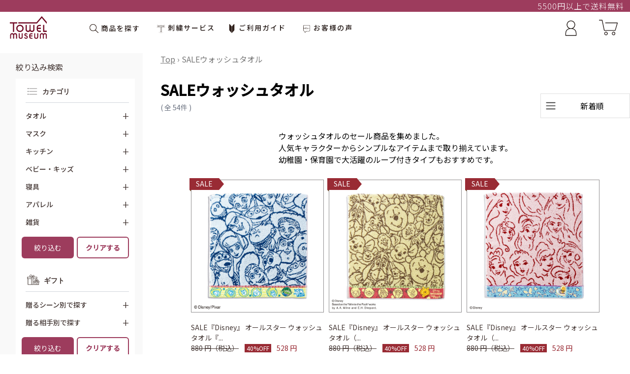

--- FILE ---
content_type: text/html; charset=utf-8
request_url: https://towelmuseum-shop.jp/collections/sale-washtowel
body_size: 51370
content:
<!doctype html>
<html class="no-js" lang="ja">
  <head>
    <meta charset="utf-8">
    <meta content="IE=edge,chrome=1" http-equiv="X-UA-Compatible">
    <meta content="width=device-width,initial-scale=1" name="viewport">
    <meta name="theme-color" content="#3a3a3a">

    <link crossorigin href="https://cdn.shopify.com" rel="preconnect">
    <link href="https://monorail-edge.shopifysvc.com" rel="preconnect">

    <!-- LOAD DIFFERENT FONT IN DIFFERENT PAGE -->
    <link href="https://fonts.gstatic.com" rel="preconnect">
    <link crossorigin="anonymous" href="https://fonts.googleapis.com/css2?family=Noto+Sans+JP:wght@300;400;500&display=swap" rel="stylesheet">

    
    
    <!-- LOAD DIFFERENT FONT IN DIFFERENT PAGE --><link rel="canonical" href="https://towelmuseum-shop.jp/collections/sale-washtowel"><link rel="shortcut icon" href="//towelmuseum-shop.jp/cdn/shop/files/towel-museum-favicon_32x32.png?v=1614389134" type="image/png"><title>SALEウォッシュタオル
&ndash;
        タオル美術館公式オンラインショップ</title><meta name="description" content="＼&quot;Towel Be Bazar&quot;セール開催中／ ウォッシュタオルのセール商品を集めました。人気キャラクターからシンプルなアイテムまで取り揃えています。幼稚園・保育園で大活躍のループ付きタイプもおすすめです。"><link href="//towelmuseum-shop.jp/cdn/shop/t/69/assets/tailwind.min.css?v=84331320030130029791697506492" rel="stylesheet" type="text/css" media="all" />
    <link href="//towelmuseum-shop.jp/cdn/shop/t/69/assets/t-style.css?v=12297975664116137751643767002" rel="stylesheet" type="text/css" media="all" />
    <link href="//towelmuseum-shop.jp/cdn/shop/t/69/assets/add-design.css?v=35914411430785668341767606480" rel="stylesheet" type="text/css" media="all" />
    <script src="//towelmuseum-shop.jp/cdn/shop/t/69/assets/t_jquery.js?v=8324501383853434791713319160" type="text/javascript"></script>

    
      <link rel="prefetch" href="//towelmuseum-shop.jp/cdn/shop/t/69/assets/towel-vendor.bundle.js?v=94149185738528350251756267225" as="script">
      <link rel="prefetch" href="//towelmuseum-shop.jp/cdn/shop/t/69/assets/towel-product.bundle.js?v=68395388723678294511756267225" as="script">
      <link rel="prefetch" href="//towelmuseum-shop.jp/cdn/shop/t/69/assets/towel-cart.bundle.js?v=114943146285620255391756267224" as="script">
    

    <script type="text/javascript">
      if (window.MSInputMethodContext && document.documentMode) {
        var scripts = document.getElementsByTagName("script")[0];
        var polyfill = document.createElement("script");
        polyfill.defer = true;
        polyfill.src = "//towelmuseum-shop.jp/cdn/shop/t/69/assets/ie11CustomProperties.min.js?v=146208399201472936201643767000";

        scripts.parentNode.insertBefore(polyfill, scripts);
      }
      /* polyfill purpose */
      window.requestIdleCallback = window.requestIdleCallback || function (cb) {
        var start = Date.now();
        return setTimeout(function () {
          cb({
            didTimeout: false,
            timeRemaining: function () {
              return Math.max(0, 50 - (Date.now() - start));
            }
          });
        }, 1);
      };

      window.cancelIdleCallback = window.cancelIdleCallback || function (id) {
        clearTimeout(id);
      };
      document.documentElement.className = document
        .documentElement
        .className
        .replace("no-js", "js");
      window.Towel = typeof Towel == "undefined"
        ? {}
        : Towel;
      Towel.template = "collection";
      // Google Tag Manager    
      (function(w,d,s,l,i){w[l]=w[l]||[];w[l].push({'gtm.start':
      new Date().getTime(),event:'gtm.js'});var f=d.getElementsByTagName(s)[0],
      j=d.createElement(s),dl=l!='dataLayer'?'&l='+l:'';j.async=true;j.src=
      'https://www.googletagmanager.com/gtm.js?id='+i+dl;f.parentNode.insertBefore(j,f);
      })(window,document,'script','dataLayer','GTM-KNQK5M5');
      // End Google Tag Manager
    </script>
<!-- Global site tag (gtag.js) - Google Ads: 780513969 -->
<script async src="https://www.googletagmanager.com/gtag/js?id=AW-780513969"></script>
<script>
  window.dataLayer = window.dataLayer || [];
  function gtag(){dataLayer.push(arguments);}
  gtag('js', new Date());

  gtag('config', 'AW-780513969');
</script>

    <script>window.performance && window.performance.mark && window.performance.mark('shopify.content_for_header.start');</script><meta name="google-site-verification" content="t82VIllNPbdcWdUO_wxNqraUKxj8eUCnwFSgfrFWC9M">
<meta name="facebook-domain-verification" content="bzpbut5jlfjhfjkixek3cu5njpxq51">
<meta id="shopify-digital-wallet" name="shopify-digital-wallet" content="/48767959189/digital_wallets/dialog">
<meta name="shopify-checkout-api-token" content="bb67278ebe7217cabbfa24d6dd8f02f7">
<link rel="alternate" type="application/atom+xml" title="Feed" href="/collections/sale-washtowel.atom" />
<link rel="next" href="/collections/sale-washtowel?page=2">
<link rel="alternate" type="application/json+oembed" href="https://towelmuseum-shop.jp/collections/sale-washtowel.oembed">
<script async="async" src="/checkouts/internal/preloads.js?locale=ja-JP"></script>
<link rel="preconnect" href="https://shop.app" crossorigin="anonymous">
<script async="async" src="https://shop.app/checkouts/internal/preloads.js?locale=ja-JP&shop_id=48767959189" crossorigin="anonymous"></script>
<script id="shopify-features" type="application/json">{"accessToken":"bb67278ebe7217cabbfa24d6dd8f02f7","betas":["rich-media-storefront-analytics"],"domain":"towelmuseum-shop.jp","predictiveSearch":false,"shopId":48767959189,"locale":"ja"}</script>
<script>var Shopify = Shopify || {};
Shopify.shop = "towel-museum.myshopify.com";
Shopify.locale = "ja";
Shopify.currency = {"active":"JPY","rate":"1.0"};
Shopify.country = "JP";
Shopify.theme = {"name":"towel-museum.myshopify.com\/main","id":130527363324,"schema_name":"Debut","schema_version":"17.4.1","theme_store_id":null,"role":"main"};
Shopify.theme.handle = "null";
Shopify.theme.style = {"id":null,"handle":null};
Shopify.cdnHost = "towelmuseum-shop.jp/cdn";
Shopify.routes = Shopify.routes || {};
Shopify.routes.root = "/";</script>
<script type="module">!function(o){(o.Shopify=o.Shopify||{}).modules=!0}(window);</script>
<script>!function(o){function n(){var o=[];function n(){o.push(Array.prototype.slice.apply(arguments))}return n.q=o,n}var t=o.Shopify=o.Shopify||{};t.loadFeatures=n(),t.autoloadFeatures=n()}(window);</script>
<script>
  window.ShopifyPay = window.ShopifyPay || {};
  window.ShopifyPay.apiHost = "shop.app\/pay";
  window.ShopifyPay.redirectState = null;
</script>
<script id="shop-js-analytics" type="application/json">{"pageType":"collection"}</script>
<script defer="defer" async type="module" src="//towelmuseum-shop.jp/cdn/shopifycloud/shop-js/modules/v2/client.init-shop-cart-sync_CHE6QNUr.ja.esm.js"></script>
<script defer="defer" async type="module" src="//towelmuseum-shop.jp/cdn/shopifycloud/shop-js/modules/v2/chunk.common_D98kRh4-.esm.js"></script>
<script defer="defer" async type="module" src="//towelmuseum-shop.jp/cdn/shopifycloud/shop-js/modules/v2/chunk.modal_BNwoMci-.esm.js"></script>
<script type="module">
  await import("//towelmuseum-shop.jp/cdn/shopifycloud/shop-js/modules/v2/client.init-shop-cart-sync_CHE6QNUr.ja.esm.js");
await import("//towelmuseum-shop.jp/cdn/shopifycloud/shop-js/modules/v2/chunk.common_D98kRh4-.esm.js");
await import("//towelmuseum-shop.jp/cdn/shopifycloud/shop-js/modules/v2/chunk.modal_BNwoMci-.esm.js");

  window.Shopify.SignInWithShop?.initShopCartSync?.({"fedCMEnabled":true,"windoidEnabled":true});

</script>
<script>
  window.Shopify = window.Shopify || {};
  if (!window.Shopify.featureAssets) window.Shopify.featureAssets = {};
  window.Shopify.featureAssets['shop-js'] = {"shop-cart-sync":["modules/v2/client.shop-cart-sync_Fn6E0AvD.ja.esm.js","modules/v2/chunk.common_D98kRh4-.esm.js","modules/v2/chunk.modal_BNwoMci-.esm.js"],"init-fed-cm":["modules/v2/client.init-fed-cm_sYFpctDP.ja.esm.js","modules/v2/chunk.common_D98kRh4-.esm.js","modules/v2/chunk.modal_BNwoMci-.esm.js"],"shop-toast-manager":["modules/v2/client.shop-toast-manager_Cm6TtnXd.ja.esm.js","modules/v2/chunk.common_D98kRh4-.esm.js","modules/v2/chunk.modal_BNwoMci-.esm.js"],"init-shop-cart-sync":["modules/v2/client.init-shop-cart-sync_CHE6QNUr.ja.esm.js","modules/v2/chunk.common_D98kRh4-.esm.js","modules/v2/chunk.modal_BNwoMci-.esm.js"],"shop-button":["modules/v2/client.shop-button_CZ95wHjv.ja.esm.js","modules/v2/chunk.common_D98kRh4-.esm.js","modules/v2/chunk.modal_BNwoMci-.esm.js"],"init-windoid":["modules/v2/client.init-windoid_BTB72QS9.ja.esm.js","modules/v2/chunk.common_D98kRh4-.esm.js","modules/v2/chunk.modal_BNwoMci-.esm.js"],"shop-cash-offers":["modules/v2/client.shop-cash-offers_BFHBnhKY.ja.esm.js","modules/v2/chunk.common_D98kRh4-.esm.js","modules/v2/chunk.modal_BNwoMci-.esm.js"],"pay-button":["modules/v2/client.pay-button_DTH50Rzq.ja.esm.js","modules/v2/chunk.common_D98kRh4-.esm.js","modules/v2/chunk.modal_BNwoMci-.esm.js"],"init-customer-accounts":["modules/v2/client.init-customer-accounts_BUGn0cIS.ja.esm.js","modules/v2/client.shop-login-button_B-yi3nMN.ja.esm.js","modules/v2/chunk.common_D98kRh4-.esm.js","modules/v2/chunk.modal_BNwoMci-.esm.js"],"avatar":["modules/v2/client.avatar_BTnouDA3.ja.esm.js"],"checkout-modal":["modules/v2/client.checkout-modal_B9SXRRFG.ja.esm.js","modules/v2/chunk.common_D98kRh4-.esm.js","modules/v2/chunk.modal_BNwoMci-.esm.js"],"init-shop-for-new-customer-accounts":["modules/v2/client.init-shop-for-new-customer-accounts_CoX20XDP.ja.esm.js","modules/v2/client.shop-login-button_B-yi3nMN.ja.esm.js","modules/v2/chunk.common_D98kRh4-.esm.js","modules/v2/chunk.modal_BNwoMci-.esm.js"],"init-customer-accounts-sign-up":["modules/v2/client.init-customer-accounts-sign-up_CSeMJfz-.ja.esm.js","modules/v2/client.shop-login-button_B-yi3nMN.ja.esm.js","modules/v2/chunk.common_D98kRh4-.esm.js","modules/v2/chunk.modal_BNwoMci-.esm.js"],"init-shop-email-lookup-coordinator":["modules/v2/client.init-shop-email-lookup-coordinator_DazyVOqY.ja.esm.js","modules/v2/chunk.common_D98kRh4-.esm.js","modules/v2/chunk.modal_BNwoMci-.esm.js"],"shop-follow-button":["modules/v2/client.shop-follow-button_DjSWKMco.ja.esm.js","modules/v2/chunk.common_D98kRh4-.esm.js","modules/v2/chunk.modal_BNwoMci-.esm.js"],"shop-login-button":["modules/v2/client.shop-login-button_B-yi3nMN.ja.esm.js","modules/v2/chunk.common_D98kRh4-.esm.js","modules/v2/chunk.modal_BNwoMci-.esm.js"],"shop-login":["modules/v2/client.shop-login_BdZnYXk6.ja.esm.js","modules/v2/chunk.common_D98kRh4-.esm.js","modules/v2/chunk.modal_BNwoMci-.esm.js"],"lead-capture":["modules/v2/client.lead-capture_emq1eXKF.ja.esm.js","modules/v2/chunk.common_D98kRh4-.esm.js","modules/v2/chunk.modal_BNwoMci-.esm.js"],"payment-terms":["modules/v2/client.payment-terms_CeWs54sX.ja.esm.js","modules/v2/chunk.common_D98kRh4-.esm.js","modules/v2/chunk.modal_BNwoMci-.esm.js"]};
</script>
<script>(function() {
  var isLoaded = false;
  function asyncLoad() {
    if (isLoaded) return;
    isLoaded = true;
    var urls = ["https:\/\/chimpstatic.com\/mcjs-connected\/js\/users\/c068ac910aa4e7c9cd608332c\/c77b0f9f4d39b731fe0f43f2f.js?shop=towel-museum.myshopify.com"];
    for (var i = 0; i < urls.length; i++) {
      var s = document.createElement('script');
      s.type = 'text/javascript';
      s.async = true;
      s.src = urls[i];
      var x = document.getElementsByTagName('script')[0];
      x.parentNode.insertBefore(s, x);
    }
  };
  if(window.attachEvent) {
    window.attachEvent('onload', asyncLoad);
  } else {
    window.addEventListener('load', asyncLoad, false);
  }
})();</script>
<script id="__st">var __st={"a":48767959189,"offset":32400,"reqid":"00c5bbfb-57bb-4e4b-a06d-92d31677fd5c-1769554910","pageurl":"towelmuseum-shop.jp\/collections\/sale-washtowel","u":"1216f3973366","p":"collection","rtyp":"collection","rid":389656805628};</script>
<script>window.ShopifyPaypalV4VisibilityTracking = true;</script>
<script id="captcha-bootstrap">!function(){'use strict';const t='contact',e='account',n='new_comment',o=[[t,t],['blogs',n],['comments',n],[t,'customer']],c=[[e,'customer_login'],[e,'guest_login'],[e,'recover_customer_password'],[e,'create_customer']],r=t=>t.map((([t,e])=>`form[action*='/${t}']:not([data-nocaptcha='true']) input[name='form_type'][value='${e}']`)).join(','),a=t=>()=>t?[...document.querySelectorAll(t)].map((t=>t.form)):[];function s(){const t=[...o],e=r(t);return a(e)}const i='password',u='form_key',d=['recaptcha-v3-token','g-recaptcha-response','h-captcha-response',i],f=()=>{try{return window.sessionStorage}catch{return}},m='__shopify_v',_=t=>t.elements[u];function p(t,e,n=!1){try{const o=window.sessionStorage,c=JSON.parse(o.getItem(e)),{data:r}=function(t){const{data:e,action:n}=t;return t[m]||n?{data:e,action:n}:{data:t,action:n}}(c);for(const[e,n]of Object.entries(r))t.elements[e]&&(t.elements[e].value=n);n&&o.removeItem(e)}catch(o){console.error('form repopulation failed',{error:o})}}const l='form_type',E='cptcha';function T(t){t.dataset[E]=!0}const w=window,h=w.document,L='Shopify',v='ce_forms',y='captcha';let A=!1;((t,e)=>{const n=(g='f06e6c50-85a8-45c8-87d0-21a2b65856fe',I='https://cdn.shopify.com/shopifycloud/storefront-forms-hcaptcha/ce_storefront_forms_captcha_hcaptcha.v1.5.2.iife.js',D={infoText:'hCaptchaによる保護',privacyText:'プライバシー',termsText:'利用規約'},(t,e,n)=>{const o=w[L][v],c=o.bindForm;if(c)return c(t,g,e,D).then(n);var r;o.q.push([[t,g,e,D],n]),r=I,A||(h.body.append(Object.assign(h.createElement('script'),{id:'captcha-provider',async:!0,src:r})),A=!0)});var g,I,D;w[L]=w[L]||{},w[L][v]=w[L][v]||{},w[L][v].q=[],w[L][y]=w[L][y]||{},w[L][y].protect=function(t,e){n(t,void 0,e),T(t)},Object.freeze(w[L][y]),function(t,e,n,w,h,L){const[v,y,A,g]=function(t,e,n){const i=e?o:[],u=t?c:[],d=[...i,...u],f=r(d),m=r(i),_=r(d.filter((([t,e])=>n.includes(e))));return[a(f),a(m),a(_),s()]}(w,h,L),I=t=>{const e=t.target;return e instanceof HTMLFormElement?e:e&&e.form},D=t=>v().includes(t);t.addEventListener('submit',(t=>{const e=I(t);if(!e)return;const n=D(e)&&!e.dataset.hcaptchaBound&&!e.dataset.recaptchaBound,o=_(e),c=g().includes(e)&&(!o||!o.value);(n||c)&&t.preventDefault(),c&&!n&&(function(t){try{if(!f())return;!function(t){const e=f();if(!e)return;const n=_(t);if(!n)return;const o=n.value;o&&e.removeItem(o)}(t);const e=Array.from(Array(32),(()=>Math.random().toString(36)[2])).join('');!function(t,e){_(t)||t.append(Object.assign(document.createElement('input'),{type:'hidden',name:u})),t.elements[u].value=e}(t,e),function(t,e){const n=f();if(!n)return;const o=[...t.querySelectorAll(`input[type='${i}']`)].map((({name:t})=>t)),c=[...d,...o],r={};for(const[a,s]of new FormData(t).entries())c.includes(a)||(r[a]=s);n.setItem(e,JSON.stringify({[m]:1,action:t.action,data:r}))}(t,e)}catch(e){console.error('failed to persist form',e)}}(e),e.submit())}));const S=(t,e)=>{t&&!t.dataset[E]&&(n(t,e.some((e=>e===t))),T(t))};for(const o of['focusin','change'])t.addEventListener(o,(t=>{const e=I(t);D(e)&&S(e,y())}));const B=e.get('form_key'),M=e.get(l),P=B&&M;t.addEventListener('DOMContentLoaded',(()=>{const t=y();if(P)for(const e of t)e.elements[l].value===M&&p(e,B);[...new Set([...A(),...v().filter((t=>'true'===t.dataset.shopifyCaptcha))])].forEach((e=>S(e,t)))}))}(h,new URLSearchParams(w.location.search),n,t,e,['guest_login'])})(!1,!0)}();</script>
<script integrity="sha256-4kQ18oKyAcykRKYeNunJcIwy7WH5gtpwJnB7kiuLZ1E=" data-source-attribution="shopify.loadfeatures" defer="defer" src="//towelmuseum-shop.jp/cdn/shopifycloud/storefront/assets/storefront/load_feature-a0a9edcb.js" crossorigin="anonymous"></script>
<script crossorigin="anonymous" defer="defer" src="//towelmuseum-shop.jp/cdn/shopifycloud/storefront/assets/shopify_pay/storefront-65b4c6d7.js?v=20250812"></script>
<script data-source-attribution="shopify.dynamic_checkout.dynamic.init">var Shopify=Shopify||{};Shopify.PaymentButton=Shopify.PaymentButton||{isStorefrontPortableWallets:!0,init:function(){window.Shopify.PaymentButton.init=function(){};var t=document.createElement("script");t.src="https://towelmuseum-shop.jp/cdn/shopifycloud/portable-wallets/latest/portable-wallets.ja.js",t.type="module",document.head.appendChild(t)}};
</script>
<script data-source-attribution="shopify.dynamic_checkout.buyer_consent">
  function portableWalletsHideBuyerConsent(e){var t=document.getElementById("shopify-buyer-consent"),n=document.getElementById("shopify-subscription-policy-button");t&&n&&(t.classList.add("hidden"),t.setAttribute("aria-hidden","true"),n.removeEventListener("click",e))}function portableWalletsShowBuyerConsent(e){var t=document.getElementById("shopify-buyer-consent"),n=document.getElementById("shopify-subscription-policy-button");t&&n&&(t.classList.remove("hidden"),t.removeAttribute("aria-hidden"),n.addEventListener("click",e))}window.Shopify?.PaymentButton&&(window.Shopify.PaymentButton.hideBuyerConsent=portableWalletsHideBuyerConsent,window.Shopify.PaymentButton.showBuyerConsent=portableWalletsShowBuyerConsent);
</script>
<script data-source-attribution="shopify.dynamic_checkout.cart.bootstrap">document.addEventListener("DOMContentLoaded",(function(){function t(){return document.querySelector("shopify-accelerated-checkout-cart, shopify-accelerated-checkout")}if(t())Shopify.PaymentButton.init();else{new MutationObserver((function(e,n){t()&&(Shopify.PaymentButton.init(),n.disconnect())})).observe(document.body,{childList:!0,subtree:!0})}}));
</script>
<link id="shopify-accelerated-checkout-styles" rel="stylesheet" media="screen" href="https://towelmuseum-shop.jp/cdn/shopifycloud/portable-wallets/latest/accelerated-checkout-backwards-compat.css" crossorigin="anonymous">
<style id="shopify-accelerated-checkout-cart">
        #shopify-buyer-consent {
  margin-top: 1em;
  display: inline-block;
  width: 100%;
}

#shopify-buyer-consent.hidden {
  display: none;
}

#shopify-subscription-policy-button {
  background: none;
  border: none;
  padding: 0;
  text-decoration: underline;
  font-size: inherit;
  cursor: pointer;
}

#shopify-subscription-policy-button::before {
  box-shadow: none;
}

      </style>

<script>window.performance && window.performance.mark && window.performance.mark('shopify.content_for_header.end');</script>
  <link href="https://monorail-edge.shopifysvc.com" rel="dns-prefetch">
<script>(function(){if ("sendBeacon" in navigator && "performance" in window) {try {var session_token_from_headers = performance.getEntriesByType('navigation')[0].serverTiming.find(x => x.name == '_s').description;} catch {var session_token_from_headers = undefined;}var session_cookie_matches = document.cookie.match(/_shopify_s=([^;]*)/);var session_token_from_cookie = session_cookie_matches && session_cookie_matches.length === 2 ? session_cookie_matches[1] : "";var session_token = session_token_from_headers || session_token_from_cookie || "";function handle_abandonment_event(e) {var entries = performance.getEntries().filter(function(entry) {return /monorail-edge.shopifysvc.com/.test(entry.name);});if (!window.abandonment_tracked && entries.length === 0) {window.abandonment_tracked = true;var currentMs = Date.now();var navigation_start = performance.timing.navigationStart;var payload = {shop_id: 48767959189,url: window.location.href,navigation_start,duration: currentMs - navigation_start,session_token,page_type: "collection"};window.navigator.sendBeacon("https://monorail-edge.shopifysvc.com/v1/produce", JSON.stringify({schema_id: "online_store_buyer_site_abandonment/1.1",payload: payload,metadata: {event_created_at_ms: currentMs,event_sent_at_ms: currentMs}}));}}window.addEventListener('pagehide', handle_abandonment_event);}}());</script>
<script id="web-pixels-manager-setup">(function e(e,d,r,n,o){if(void 0===o&&(o={}),!Boolean(null===(a=null===(i=window.Shopify)||void 0===i?void 0:i.analytics)||void 0===a?void 0:a.replayQueue)){var i,a;window.Shopify=window.Shopify||{};var t=window.Shopify;t.analytics=t.analytics||{};var s=t.analytics;s.replayQueue=[],s.publish=function(e,d,r){return s.replayQueue.push([e,d,r]),!0};try{self.performance.mark("wpm:start")}catch(e){}var l=function(){var e={modern:/Edge?\/(1{2}[4-9]|1[2-9]\d|[2-9]\d{2}|\d{4,})\.\d+(\.\d+|)|Firefox\/(1{2}[4-9]|1[2-9]\d|[2-9]\d{2}|\d{4,})\.\d+(\.\d+|)|Chrom(ium|e)\/(9{2}|\d{3,})\.\d+(\.\d+|)|(Maci|X1{2}).+ Version\/(15\.\d+|(1[6-9]|[2-9]\d|\d{3,})\.\d+)([,.]\d+|)( \(\w+\)|)( Mobile\/\w+|) Safari\/|Chrome.+OPR\/(9{2}|\d{3,})\.\d+\.\d+|(CPU[ +]OS|iPhone[ +]OS|CPU[ +]iPhone|CPU IPhone OS|CPU iPad OS)[ +]+(15[._]\d+|(1[6-9]|[2-9]\d|\d{3,})[._]\d+)([._]\d+|)|Android:?[ /-](13[3-9]|1[4-9]\d|[2-9]\d{2}|\d{4,})(\.\d+|)(\.\d+|)|Android.+Firefox\/(13[5-9]|1[4-9]\d|[2-9]\d{2}|\d{4,})\.\d+(\.\d+|)|Android.+Chrom(ium|e)\/(13[3-9]|1[4-9]\d|[2-9]\d{2}|\d{4,})\.\d+(\.\d+|)|SamsungBrowser\/([2-9]\d|\d{3,})\.\d+/,legacy:/Edge?\/(1[6-9]|[2-9]\d|\d{3,})\.\d+(\.\d+|)|Firefox\/(5[4-9]|[6-9]\d|\d{3,})\.\d+(\.\d+|)|Chrom(ium|e)\/(5[1-9]|[6-9]\d|\d{3,})\.\d+(\.\d+|)([\d.]+$|.*Safari\/(?![\d.]+ Edge\/[\d.]+$))|(Maci|X1{2}).+ Version\/(10\.\d+|(1[1-9]|[2-9]\d|\d{3,})\.\d+)([,.]\d+|)( \(\w+\)|)( Mobile\/\w+|) Safari\/|Chrome.+OPR\/(3[89]|[4-9]\d|\d{3,})\.\d+\.\d+|(CPU[ +]OS|iPhone[ +]OS|CPU[ +]iPhone|CPU IPhone OS|CPU iPad OS)[ +]+(10[._]\d+|(1[1-9]|[2-9]\d|\d{3,})[._]\d+)([._]\d+|)|Android:?[ /-](13[3-9]|1[4-9]\d|[2-9]\d{2}|\d{4,})(\.\d+|)(\.\d+|)|Mobile Safari.+OPR\/([89]\d|\d{3,})\.\d+\.\d+|Android.+Firefox\/(13[5-9]|1[4-9]\d|[2-9]\d{2}|\d{4,})\.\d+(\.\d+|)|Android.+Chrom(ium|e)\/(13[3-9]|1[4-9]\d|[2-9]\d{2}|\d{4,})\.\d+(\.\d+|)|Android.+(UC? ?Browser|UCWEB|U3)[ /]?(15\.([5-9]|\d{2,})|(1[6-9]|[2-9]\d|\d{3,})\.\d+)\.\d+|SamsungBrowser\/(5\.\d+|([6-9]|\d{2,})\.\d+)|Android.+MQ{2}Browser\/(14(\.(9|\d{2,})|)|(1[5-9]|[2-9]\d|\d{3,})(\.\d+|))(\.\d+|)|K[Aa][Ii]OS\/(3\.\d+|([4-9]|\d{2,})\.\d+)(\.\d+|)/},d=e.modern,r=e.legacy,n=navigator.userAgent;return n.match(d)?"modern":n.match(r)?"legacy":"unknown"}(),u="modern"===l?"modern":"legacy",c=(null!=n?n:{modern:"",legacy:""})[u],f=function(e){return[e.baseUrl,"/wpm","/b",e.hashVersion,"modern"===e.buildTarget?"m":"l",".js"].join("")}({baseUrl:d,hashVersion:r,buildTarget:u}),m=function(e){var d=e.version,r=e.bundleTarget,n=e.surface,o=e.pageUrl,i=e.monorailEndpoint;return{emit:function(e){var a=e.status,t=e.errorMsg,s=(new Date).getTime(),l=JSON.stringify({metadata:{event_sent_at_ms:s},events:[{schema_id:"web_pixels_manager_load/3.1",payload:{version:d,bundle_target:r,page_url:o,status:a,surface:n,error_msg:t},metadata:{event_created_at_ms:s}}]});if(!i)return console&&console.warn&&console.warn("[Web Pixels Manager] No Monorail endpoint provided, skipping logging."),!1;try{return self.navigator.sendBeacon.bind(self.navigator)(i,l)}catch(e){}var u=new XMLHttpRequest;try{return u.open("POST",i,!0),u.setRequestHeader("Content-Type","text/plain"),u.send(l),!0}catch(e){return console&&console.warn&&console.warn("[Web Pixels Manager] Got an unhandled error while logging to Monorail."),!1}}}}({version:r,bundleTarget:l,surface:e.surface,pageUrl:self.location.href,monorailEndpoint:e.monorailEndpoint});try{o.browserTarget=l,function(e){var d=e.src,r=e.async,n=void 0===r||r,o=e.onload,i=e.onerror,a=e.sri,t=e.scriptDataAttributes,s=void 0===t?{}:t,l=document.createElement("script"),u=document.querySelector("head"),c=document.querySelector("body");if(l.async=n,l.src=d,a&&(l.integrity=a,l.crossOrigin="anonymous"),s)for(var f in s)if(Object.prototype.hasOwnProperty.call(s,f))try{l.dataset[f]=s[f]}catch(e){}if(o&&l.addEventListener("load",o),i&&l.addEventListener("error",i),u)u.appendChild(l);else{if(!c)throw new Error("Did not find a head or body element to append the script");c.appendChild(l)}}({src:f,async:!0,onload:function(){if(!function(){var e,d;return Boolean(null===(d=null===(e=window.Shopify)||void 0===e?void 0:e.analytics)||void 0===d?void 0:d.initialized)}()){var d=window.webPixelsManager.init(e)||void 0;if(d){var r=window.Shopify.analytics;r.replayQueue.forEach((function(e){var r=e[0],n=e[1],o=e[2];d.publishCustomEvent(r,n,o)})),r.replayQueue=[],r.publish=d.publishCustomEvent,r.visitor=d.visitor,r.initialized=!0}}},onerror:function(){return m.emit({status:"failed",errorMsg:"".concat(f," has failed to load")})},sri:function(e){var d=/^sha384-[A-Za-z0-9+/=]+$/;return"string"==typeof e&&d.test(e)}(c)?c:"",scriptDataAttributes:o}),m.emit({status:"loading"})}catch(e){m.emit({status:"failed",errorMsg:(null==e?void 0:e.message)||"Unknown error"})}}})({shopId: 48767959189,storefrontBaseUrl: "https://towelmuseum-shop.jp",extensionsBaseUrl: "https://extensions.shopifycdn.com/cdn/shopifycloud/web-pixels-manager",monorailEndpoint: "https://monorail-edge.shopifysvc.com/unstable/produce_batch",surface: "storefront-renderer",enabledBetaFlags: ["2dca8a86"],webPixelsConfigList: [{"id":"1680376060","configuration":"{\"config\":\"{\\\"google_tag_ids\\\":[\\\"G-11Z3YGKBTT\\\",\\\"GT-5793B62L\\\",\\\"AW-17778358674\\\"],\\\"target_country\\\":\\\"JP\\\",\\\"gtag_events\\\":[{\\\"type\\\":\\\"search\\\",\\\"action_label\\\":\\\"G-11Z3YGKBTT\\\"},{\\\"type\\\":\\\"begin_checkout\\\",\\\"action_label\\\":\\\"G-11Z3YGKBTT\\\"},{\\\"type\\\":\\\"view_item\\\",\\\"action_label\\\":[\\\"G-11Z3YGKBTT\\\",\\\"MC-74WZE7YP1F\\\"]},{\\\"type\\\":\\\"purchase\\\",\\\"action_label\\\":[\\\"G-11Z3YGKBTT\\\",\\\"MC-74WZE7YP1F\\\",\\\"AW-17778358674\\\/ETX0COjN0dIbEJLzsJ1C\\\"]},{\\\"type\\\":\\\"page_view\\\",\\\"action_label\\\":[\\\"G-11Z3YGKBTT\\\",\\\"MC-74WZE7YP1F\\\"]},{\\\"type\\\":\\\"add_payment_info\\\",\\\"action_label\\\":\\\"G-11Z3YGKBTT\\\"},{\\\"type\\\":\\\"add_to_cart\\\",\\\"action_label\\\":[\\\"G-11Z3YGKBTT\\\",\\\"AW-17778358674\\\/VUBrCN6I3NIbEJLzsJ1C\\\"]}],\\\"enable_monitoring_mode\\\":false}\"}","eventPayloadVersion":"v1","runtimeContext":"OPEN","scriptVersion":"b2a88bafab3e21179ed38636efcd8a93","type":"APP","apiClientId":1780363,"privacyPurposes":[],"dataSharingAdjustments":{"protectedCustomerApprovalScopes":["read_customer_address","read_customer_email","read_customer_name","read_customer_personal_data","read_customer_phone"]}},{"id":"979534076","configuration":"{\"webPixelName\":\"Judge.me\"}","eventPayloadVersion":"v1","runtimeContext":"STRICT","scriptVersion":"34ad157958823915625854214640f0bf","type":"APP","apiClientId":683015,"privacyPurposes":["ANALYTICS"],"dataSharingAdjustments":{"protectedCustomerApprovalScopes":["read_customer_email","read_customer_name","read_customer_personal_data","read_customer_phone"]}},{"id":"232030460","configuration":"{\"pixel_id\":\"310429023938171\",\"pixel_type\":\"facebook_pixel\",\"metaapp_system_user_token\":\"-\"}","eventPayloadVersion":"v1","runtimeContext":"OPEN","scriptVersion":"ca16bc87fe92b6042fbaa3acc2fbdaa6","type":"APP","apiClientId":2329312,"privacyPurposes":["ANALYTICS","MARKETING","SALE_OF_DATA"],"dataSharingAdjustments":{"protectedCustomerApprovalScopes":["read_customer_address","read_customer_email","read_customer_name","read_customer_personal_data","read_customer_phone"]}},{"id":"48201980","configuration":"{\"partnerId\": \"110815\", \"environment\": \"prod\", \"countryCode\": \"JP\", \"logLevel\": \"debug\"}","eventPayloadVersion":"v1","runtimeContext":"STRICT","scriptVersion":"3add57fd2056b63da5cf857b4ed8b1f3","type":"APP","apiClientId":5829751,"privacyPurposes":["ANALYTICS","MARKETING","SALE_OF_DATA"],"dataSharingAdjustments":{"protectedCustomerApprovalScopes":[]}},{"id":"shopify-app-pixel","configuration":"{}","eventPayloadVersion":"v1","runtimeContext":"STRICT","scriptVersion":"0450","apiClientId":"shopify-pixel","type":"APP","privacyPurposes":["ANALYTICS","MARKETING"]},{"id":"shopify-custom-pixel","eventPayloadVersion":"v1","runtimeContext":"LAX","scriptVersion":"0450","apiClientId":"shopify-pixel","type":"CUSTOM","privacyPurposes":["ANALYTICS","MARKETING"]}],isMerchantRequest: false,initData: {"shop":{"name":"タオル美術館公式オンラインショップ","paymentSettings":{"currencyCode":"JPY"},"myshopifyDomain":"towel-museum.myshopify.com","countryCode":"JP","storefrontUrl":"https:\/\/towelmuseum-shop.jp"},"customer":null,"cart":null,"checkout":null,"productVariants":[],"purchasingCompany":null},},"https://towelmuseum-shop.jp/cdn","fcfee988w5aeb613cpc8e4bc33m6693e112",{"modern":"","legacy":""},{"shopId":"48767959189","storefrontBaseUrl":"https:\/\/towelmuseum-shop.jp","extensionBaseUrl":"https:\/\/extensions.shopifycdn.com\/cdn\/shopifycloud\/web-pixels-manager","surface":"storefront-renderer","enabledBetaFlags":"[\"2dca8a86\"]","isMerchantRequest":"false","hashVersion":"fcfee988w5aeb613cpc8e4bc33m6693e112","publish":"custom","events":"[[\"page_viewed\",{}],[\"collection_viewed\",{\"collection\":{\"id\":\"389656805628\",\"title\":\"SALEウォッシュタオル\",\"productVariants\":[{\"price\":{\"amount\":528.0,\"currencyCode\":\"JPY\"},\"product\":{\"title\":\"SALE『Disney』 オールスター ウォッシュタオル『トイ・ストーリー』\",\"vendor\":\"SALE\",\"id\":\"8364663505148\",\"untranslatedTitle\":\"SALE『Disney』 オールスター ウォッシュタオル『トイ・ストーリー』\",\"url\":\"\/products\/38-1501080-b\",\"type\":\"ウォッシュタオル\"},\"id\":\"45281209745660\",\"image\":{\"src\":\"\/\/towelmuseum-shop.jp\/cdn\/shop\/files\/38-1501080-b-sub.jpg?v=1711936343\"},\"sku\":\"38-1501080-B\",\"title\":\"Default Title\",\"untranslatedTitle\":\"Default Title\"},{\"price\":{\"amount\":528.0,\"currencyCode\":\"JPY\"},\"product\":{\"title\":\"SALE『Disney』 オールスター ウォッシュタオル（くまのプーさん）\",\"vendor\":\"SALE\",\"id\":\"8364647907580\",\"untranslatedTitle\":\"SALE『Disney』 オールスター ウォッシュタオル（くまのプーさん）\",\"url\":\"\/products\/38-1501080-y\",\"type\":\"ウォッシュタオル\"},\"id\":\"45281148961020\",\"image\":{\"src\":\"\/\/towelmuseum-shop.jp\/cdn\/shop\/files\/38-1501080-y-sub.jpg?v=1711936251\"},\"sku\":\"38-1501080-Y\",\"title\":\"Default Title\",\"untranslatedTitle\":\"Default Title\"},{\"price\":{\"amount\":528.0,\"currencyCode\":\"JPY\"},\"product\":{\"title\":\"SALE『Disney』 オールスター ウォッシュタオル（プリンセス）\",\"vendor\":\"SALE\",\"id\":\"8364632539388\",\"untranslatedTitle\":\"SALE『Disney』 オールスター ウォッシュタオル（プリンセス）\",\"url\":\"\/products\/38-1501080-p\",\"type\":\"ウォッシュタオル\"},\"id\":\"45281054621948\",\"image\":{\"src\":\"\/\/towelmuseum-shop.jp\/cdn\/shop\/files\/38-1501080-p-sub.jpg?v=1711936170\"},\"sku\":\"38-1501080-P\",\"title\":\"Default Title\",\"untranslatedTitle\":\"Default Title\"},{\"price\":{\"amount\":616.0,\"currencyCode\":\"JPY\"},\"product\":{\"title\":\"SALE『MiRAi』『ドラえもん』 フルーツ ループ付きウォッシュタオル\",\"vendor\":\"SALE\",\"id\":\"8261911773436\",\"untranslatedTitle\":\"SALE『MiRAi』『ドラえもん』 フルーツ ループ付きウォッシュタオル\",\"url\":\"\/products\/21-2801080\",\"type\":\"ウォッシュタオル\"},\"id\":\"45008581001468\",\"image\":{\"src\":\"\/\/towelmuseum-shop.jp\/cdn\/shop\/files\/21-2801080-b-sub.jpg?v=1706832932\"},\"sku\":\"21-2801080-B\",\"title\":\"ブルー\",\"untranslatedTitle\":\"ブルー\"},{\"price\":{\"amount\":616.0,\"currencyCode\":\"JPY\"},\"product\":{\"title\":\"SALE『ムーミン』ブルーガーランド ウォッシュタオル\",\"vendor\":\"SALE\",\"id\":\"8243196035324\",\"untranslatedTitle\":\"SALE『ムーミン』ブルーガーランド ウォッシュタオル\",\"url\":\"\/products\/47-0031080\",\"type\":\"ウォッシュタオル\"},\"id\":\"44911935357180\",\"image\":{\"src\":\"\/\/towelmuseum-shop.jp\/cdn\/shop\/files\/47-0031080-b-top.jpg?v=1704863234\"},\"sku\":\"47-0031080-B\",\"title\":\"Default Title\",\"untranslatedTitle\":\"Default Title\"},{\"price\":{\"amount\":616.0,\"currencyCode\":\"JPY\"},\"product\":{\"title\":\"SALE『ムーミン』フルーツガーデン ウォッシュタオル\",\"vendor\":\"SALE\",\"id\":\"8243194298620\",\"untranslatedTitle\":\"SALE『ムーミン』フルーツガーデン ウォッシュタオル\",\"url\":\"\/products\/47-0041080\",\"type\":\"ウォッシュタオル\"},\"id\":\"44911918612732\",\"image\":{\"src\":\"\/\/towelmuseum-shop.jp\/cdn\/shop\/files\/47-0041080-b-top.jpg?v=1704862835\"},\"sku\":\"47-0041080-B\",\"title\":\"Default Title\",\"untranslatedTitle\":\"Default Title\"},{\"price\":{\"amount\":528.0,\"currencyCode\":\"JPY\"},\"product\":{\"title\":\"SALE『Disney』 リトルガーデン ウォッシュタオル\",\"vendor\":\"SALE\",\"id\":\"8113462116604\",\"untranslatedTitle\":\"SALE『Disney』 リトルガーデン ウォッシュタオル\",\"url\":\"\/products\/38-1461080\",\"type\":\"ウォッシュタオル\"},\"id\":\"44531534692604\",\"image\":{\"src\":\"\/\/towelmuseum-shop.jp\/cdn\/shop\/files\/38-1461080-b-sub.jpg?v=1703120946\"},\"sku\":\"38-1461080-B\",\"title\":\"ブルー\",\"untranslatedTitle\":\"ブルー\"},{\"price\":{\"amount\":424.0,\"currencyCode\":\"JPY\"},\"product\":{\"title\":\"SALE『Ofurobi』 Kasumi おしぼりタオル（帯付）\",\"vendor\":\"SALE\",\"id\":\"8103675953404\",\"untranslatedTitle\":\"SALE『Ofurobi』 Kasumi おしぼりタオル（帯付）\",\"url\":\"\/products\/23-5071050\",\"type\":\"ウォッシュタオル\"},\"id\":\"44502089007356\",\"image\":{\"src\":\"\/\/towelmuseum-shop.jp\/cdn\/shop\/files\/23-5071050-b-top.jpg?v=1691040594\"},\"sku\":\"23-5071050-B\",\"title\":\"ブルー\",\"untranslatedTitle\":\"ブルー\"},{\"price\":{\"amount\":424.0,\"currencyCode\":\"JPY\"},\"product\":{\"title\":\"SALE『Ofurobi』 Mame おしぼりタオル（帯付）\",\"vendor\":\"SALE\",\"id\":\"8103671759100\",\"untranslatedTitle\":\"SALE『Ofurobi』 Mame おしぼりタオル（帯付）\",\"url\":\"\/products\/23-5061050\",\"type\":\"ウォッシュタオル\"},\"id\":\"44502066823420\",\"image\":{\"src\":\"\/\/towelmuseum-shop.jp\/cdn\/shop\/files\/23-5061050-b-top.jpg?v=1691039382\"},\"sku\":\"23-5061050-B\",\"title\":\"ブルー\",\"untranslatedTitle\":\"ブルー\"},{\"price\":{\"amount\":462.0,\"currencyCode\":\"JPY\"},\"product\":{\"title\":\"SALE『瀬戸内逸品』 朝霧 asagiri  ウォッシュタオル\",\"vendor\":\"SALE\",\"id\":\"8088494768380\",\"untranslatedTitle\":\"SALE『瀬戸内逸品』 朝霧 asagiri  ウォッシュタオル\",\"url\":\"\/products\/27-1081060\",\"type\":\"ウォッシュタオル\"},\"id\":\"44450413773052\",\"image\":{\"src\":\"\/\/towelmuseum-shop.jp\/cdn\/shop\/files\/27-1081060-b-sub.jpg?v=1693206305\"},\"sku\":\"27-1081060-B\",\"title\":\"ブルー\",\"untranslatedTitle\":\"ブルー\"},{\"price\":{\"amount\":462.0,\"currencyCode\":\"JPY\"},\"product\":{\"title\":\"SALE『瀬戸内逸品』 夕月 yuduki  ウォッシュタオル\",\"vendor\":\"SALE\",\"id\":\"8087553736956\",\"untranslatedTitle\":\"SALE『瀬戸内逸品』 夕月 yuduki  ウォッシュタオル\",\"url\":\"\/products\/27-1091060\",\"type\":\"ウォッシュタオル\"},\"id\":\"44446784553212\",\"image\":{\"src\":\"\/\/towelmuseum-shop.jp\/cdn\/shop\/files\/27-1091060-b-sub.jpg?v=1693274387\"},\"sku\":\"27-1091060-B\",\"title\":\"ブルー\",\"untranslatedTitle\":\"ブルー\"},{\"price\":{\"amount\":330.0,\"currencyCode\":\"JPY\"},\"product\":{\"title\":\"SALE『ハイドロ銀チタン』おしぼりドット+4\",\"vendor\":\"SALE\",\"id\":\"8052715159804\",\"untranslatedTitle\":\"SALE『ハイドロ銀チタン』おしぼりドット+4\",\"url\":\"\/products\/61-4031120\",\"type\":\"キッチンクロス\"},\"id\":\"44351856476412\",\"image\":{\"src\":\"\/\/towelmuseum-shop.jp\/cdn\/shop\/files\/61-403_wt_be_sub.jpg?v=1682577848\"},\"sku\":\"61-4031120-BE\",\"title\":\"ベージュ\",\"untranslatedTitle\":\"ベージュ\"},{\"price\":{\"amount\":539.0,\"currencyCode\":\"JPY\"},\"product\":{\"title\":\"SALE『TMOC』カラーベビー ループ付ウォッシュタオル\",\"vendor\":\"SALE\",\"id\":\"7981079625980\",\"untranslatedTitle\":\"SALE『TMOC』カラーベビー ループ付ウォッシュタオル\",\"url\":\"\/products\/72-2801070\",\"type\":\"ウォッシュタオル\"},\"id\":\"44101357371644\",\"image\":{\"src\":\"\/\/towelmuseum-shop.jp\/cdn\/shop\/products\/72-280_mht_br_sub.jpg?v=1672980437\"},\"sku\":\"72-2801070-BR\",\"title\":\"ブラウン\",\"untranslatedTitle\":\"ブラウン\"},{\"price\":{\"amount\":357.0,\"currencyCode\":\"JPY\"},\"product\":{\"title\":\"SALE『TMOC』リュトムス ウォッシュタオル\",\"vendor\":\"SALE\",\"id\":\"7973751587068\",\"untranslatedTitle\":\"SALE『TMOC』リュトムス ウォッシュタオル\",\"url\":\"\/products\/72-5051065\",\"type\":\"ウォッシュタオル\"},\"id\":\"44074353590524\",\"image\":{\"src\":\"\/\/towelmuseum-shop.jp\/cdn\/shop\/products\/TMOC-72-5051065-L2_3cbe3efc-a4e2-4660-928b-bc7e54e3fe42.jpg?v=1671742394\"},\"sku\":\"72-5051065-G\",\"title\":\"グリーン\",\"untranslatedTitle\":\"グリーン\"},{\"price\":{\"amount\":539.0,\"currencyCode\":\"JPY\"},\"product\":{\"title\":\"SALE『今治・国産タオル』ミアンウォッシュタオル\",\"vendor\":\"SALE\",\"id\":\"7967998312700\",\"untranslatedTitle\":\"SALE『今治・国産タオル』ミアンウォッシュタオル\",\"url\":\"\/products\/72-1521070\",\"type\":\"ウォッシュタオル\"},\"id\":\"44056759501052\",\"image\":{\"src\":\"\/\/towelmuseum-shop.jp\/cdn\/shop\/products\/72-152_wt_g_sub.jpg?v=1671001084\"},\"sku\":\"72-1521070-G\",\"title\":\"グリーン\",\"untranslatedTitle\":\"グリーン\"},{\"price\":{\"amount\":924.0,\"currencyCode\":\"JPY\"},\"product\":{\"title\":\"SALE＜Disney×HERALBONY＞ループ付ウォッシュタオル Yu Takada 「迷路」\",\"vendor\":\"SALE\",\"id\":\"7959792255228\",\"untranslatedTitle\":\"SALE＜Disney×HERALBONY＞ループ付ウォッシュタオル Yu Takada 「迷路」\",\"url\":\"\/products\/38-4801120-w\",\"type\":\"ウォッシュタオル\"},\"id\":\"44029462413564\",\"image\":{\"src\":\"\/\/towelmuseum-shop.jp\/cdn\/shop\/products\/38-480_wt_w_sub.jpg?v=1670289720\"},\"sku\":\"38-4801120-W\",\"title\":\"Default Title\",\"untranslatedTitle\":\"Default Title\"},{\"price\":{\"amount\":924.0,\"currencyCode\":\"JPY\"},\"product\":{\"title\":\"SALE＜Disney×HERALBONY＞ループ付ウォッシュタオル Shiho Saito 「ドーナッツ」\",\"vendor\":\"SALE\",\"id\":\"7959791370492\",\"untranslatedTitle\":\"SALE＜Disney×HERALBONY＞ループ付ウォッシュタオル Shiho Saito 「ドーナッツ」\",\"url\":\"\/products\/38-4801120-gy\",\"type\":\"ウォッシュタオル\"},\"id\":\"44029458546940\",\"image\":{\"src\":\"\/\/towelmuseum-shop.jp\/cdn\/shop\/products\/38-480_wt_gy_sub.jpg?v=1670289696\"},\"sku\":\"38-4801120-GY\",\"title\":\"Default Title\",\"untranslatedTitle\":\"Default Title\"},{\"price\":{\"amount\":924.0,\"currencyCode\":\"JPY\"},\"product\":{\"title\":\"SALE＜Disney\/HERALBONY＞ループ付ウォッシュタオル Sachiko Miyazawa 「春」\",\"vendor\":\"SALE\",\"id\":\"7959267016956\",\"untranslatedTitle\":\"SALE＜Disney\/HERALBONY＞ループ付ウォッシュタオル Sachiko Miyazawa 「春」\",\"url\":\"\/products\/38-4801120-nb\",\"type\":\"ウォッシュタオル\"},\"id\":\"44027032731900\",\"image\":{\"src\":\"\/\/towelmuseum-shop.jp\/cdn\/shop\/products\/38-480_wt_nb_sub_c3f909c7-a00b-49dd-bf7a-452cf2623765.jpg?v=1670289680\"},\"sku\":\"38-4801120-NB\",\"title\":\"Default Title\",\"untranslatedTitle\":\"Default Title\"},{\"price\":{\"amount\":616.0,\"currencyCode\":\"JPY\"},\"product\":{\"title\":\"SALE『瀬戸内逸品』 白波 shiranami ウォッシュタオル\",\"vendor\":\"SALE\",\"id\":\"7836893184252\",\"untranslatedTitle\":\"SALE『瀬戸内逸品』 白波 shiranami ウォッシュタオル\",\"url\":\"\/products\/27-1041080\",\"type\":\"ウォッシュタオル\"},\"id\":\"43659995414780\",\"image\":{\"src\":\"\/\/towelmuseum-shop.jp\/cdn\/shop\/products\/27-104_wt_gy_top.jpg?v=1745385031\"},\"sku\":\"27-1041080-GY\",\"title\":\"グレー\",\"untranslatedTitle\":\"グレー\"},{\"price\":{\"amount\":440.0,\"currencyCode\":\"JPY\"},\"product\":{\"title\":\"SALE『Disney』 ナチュラルカラー ウォッシュタオル\",\"vendor\":\"SALE\",\"id\":\"7791364309244\",\"untranslatedTitle\":\"SALE『Disney』 ナチュラルカラー ウォッシュタオル\",\"url\":\"\/products\/dy-38-1371080\",\"type\":\"ウォッシュタオル\"},\"id\":\"43436708331772\",\"image\":{\"src\":\"\/\/towelmuseum-shop.jp\/cdn\/shop\/products\/38-136_wt_br_top.jpg?v=1660894749\"},\"sku\":\"38-1371080-BR\",\"title\":\"ブラウン\",\"untranslatedTitle\":\"ブラウン\"},{\"price\":{\"amount\":440.0,\"currencyCode\":\"JPY\"},\"product\":{\"title\":\"SALE『Disney』 ネイチャープレイス ウォッシュタオル\",\"vendor\":\"SALE\",\"id\":\"7791354806524\",\"untranslatedTitle\":\"SALE『Disney』 ネイチャープレイス ウォッシュタオル\",\"url\":\"\/products\/dy-38-1361080\",\"type\":\"ウォッシュタオル\"},\"id\":\"43436693094652\",\"image\":{\"src\":\"\/\/towelmuseum-shop.jp\/cdn\/shop\/products\/38-136_wt_b_sub.jpg?v=1662094895\"},\"sku\":\"38-1361080-B\",\"title\":\"ブルー\",\"untranslatedTitle\":\"ブルー\"},{\"price\":{\"amount\":616.0,\"currencyCode\":\"JPY\"},\"product\":{\"title\":\"SALE『MiRAi』YAKUMO ウォッシュタオル\",\"vendor\":\"SALE\",\"id\":\"7651957113084\",\"untranslatedTitle\":\"SALE『MiRAi』YAKUMO ウォッシュタオル\",\"url\":\"\/products\/mr-21-1111080\",\"type\":\"ウォッシュタオル\"},\"id\":\"43734427730172\",\"image\":{\"src\":\"\/\/towelmuseum-shop.jp\/cdn\/shop\/products\/21-111_wt_be_top.jpg?v=1664868950\"},\"sku\":\"21-1111080-BE\",\"title\":\"ベージュ\",\"untranslatedTitle\":\"ベージュ\"},{\"price\":{\"amount\":616.0,\"currencyCode\":\"JPY\"},\"product\":{\"title\":\"SALE『MiRAi』NAMI ウォッシュタオル\",\"vendor\":\"SALE\",\"id\":\"7651954458876\",\"untranslatedTitle\":\"SALE『MiRAi』NAMI ウォッシュタオル\",\"url\":\"\/products\/mr-21-1091080\",\"type\":\"ウォッシュタオル\"},\"id\":\"43734604087548\",\"image\":{\"src\":\"\/\/towelmuseum-shop.jp\/cdn\/shop\/products\/21-109_wt_be_top.jpg?v=1664867800\"},\"sku\":\"21-1091080-BE\",\"title\":\"ベージュ\",\"untranslatedTitle\":\"ベージュ\"},{\"price\":{\"amount\":616.0,\"currencyCode\":\"JPY\"},\"product\":{\"title\":\"SALE『おさるのジョージ』 フェイス ループ付ウォッシュタオル\",\"vendor\":\"SALE\",\"id\":\"7635451412732\",\"untranslatedTitle\":\"SALE『おさるのジョージ』 フェイス ループ付ウォッシュタオル\",\"url\":\"\/products\/68-2071080\",\"type\":\"ウォッシュタオル\"},\"id\":\"42814013997308\",\"image\":{\"src\":\"\/\/towelmuseum-shop.jp\/cdn\/shop\/products\/68-207_wt_b_sub.jpg?v=1658900003\"},\"sku\":\"68-2071080-B\",\"title\":\"ブルー\",\"untranslatedTitle\":\"ブルー\"},{\"price\":{\"amount\":616.0,\"currencyCode\":\"JPY\"},\"product\":{\"title\":\"SALE『おさるのジョージ』 ボール ループ付ウォッシュタオル\",\"vendor\":\"SALE\",\"id\":\"7635367723260\",\"untranslatedTitle\":\"SALE『おさるのジョージ』 ボール ループ付ウォッシュタオル\",\"url\":\"\/products\/68-0041080\",\"type\":\"ウォッシュタオル\"},\"id\":\"42813644079356\",\"image\":{\"src\":\"\/\/towelmuseum-shop.jp\/cdn\/shop\/products\/68_004_wt_y_top.jpg?v=1658453470\"},\"sku\":\"68-0041080-Y\",\"title\":\"Default Title\",\"untranslatedTitle\":\"Default Title\"},{\"price\":{\"amount\":539.0,\"currencyCode\":\"JPY\"},\"product\":{\"title\":\"SALE『TMOC』4thミニキッズ　ループ付ウォッシュタオル\",\"vendor\":\"SALE\",\"id\":\"7602920882428\",\"untranslatedTitle\":\"SALE『TMOC』4thミニキッズ　ループ付ウォッシュタオル\",\"url\":\"\/products\/tm72-1991070\",\"type\":\"ウォッシュタオル\"},\"id\":\"42686688166140\",\"image\":{\"src\":\"\/\/towelmuseum-shop.jp\/cdn\/shop\/products\/72-199_wt_g_sub.jpg?v=1649057183\"},\"sku\":\"72-1991070-G\",\"title\":\"グリーン\",\"untranslatedTitle\":\"グリーン\"},{\"price\":{\"amount\":385.0,\"currencyCode\":\"JPY\"},\"product\":{\"title\":\"SALE『cocociLDK』 FKフレーム ウォッシュタオル\",\"vendor\":\"SALE\",\"id\":\"7505294426364\",\"untranslatedTitle\":\"SALE『cocociLDK』 FKフレーム ウォッシュタオル\",\"url\":\"\/products\/co-24-5261070\",\"type\":\"ウォッシュタオル\"},\"id\":\"42246470402300\",\"image\":{\"src\":\"\/\/towelmuseum-shop.jp\/cdn\/shop\/products\/24-526_b_up_7763797f-e8f9-4030-b9e3-2babcceb2aec.jpg?v=1640672503\"},\"sku\":\"24-5261070-B\",\"title\":\"ブルー\",\"untranslatedTitle\":\"ブルー\"},{\"price\":{\"amount\":1320.0,\"currencyCode\":\"JPY\"},\"product\":{\"title\":\"SALE『白金逸品』燦々(SANSAN) ウォッシュタオル\",\"vendor\":\"SALE\",\"id\":\"7452076409084\",\"untranslatedTitle\":\"SALE『白金逸品』燦々(SANSAN) ウォッシュタオル\",\"url\":\"\/products\/os-24-3681300\",\"type\":\"ウォッシュタオル\"},\"id\":\"42078945935612\",\"image\":{\"src\":\"\/\/towelmuseum-shop.jp\/cdn\/shop\/products\/4-368_wt_gd_sub.jpg?v=1637299410\"},\"sku\":\"24-3681300-GD\",\"title\":\"ゴールド\",\"untranslatedTitle\":\"ゴールド\"},{\"price\":{\"amount\":660.0,\"currencyCode\":\"JPY\"},\"product\":{\"title\":\"SALE『MiRAi』『ドラえもん』ウィンク ウォッシュタオル\",\"vendor\":\"SALE\",\"id\":\"7063006904469\",\"untranslatedTitle\":\"SALE『MiRAi』『ドラえもん』ウィンク ウォッシュタオル\",\"url\":\"\/products\/mr-21-2601100\",\"type\":\"ウォッシュタオル\"},\"id\":\"40941461700757\",\"image\":{\"src\":\"\/\/towelmuseum-shop.jp\/cdn\/shop\/products\/21_260_wt_g_top.jpg?v=1633935267\"},\"sku\":\"21-2601100-G\",\"title\":\"グレー . G\",\"untranslatedTitle\":\"グレー . G\"},{\"price\":{\"amount\":660.0,\"currencyCode\":\"JPY\"},\"product\":{\"title\":\"SALE『MiRAi』『ドラえもん』どこでもドア ウォッシュタオル\",\"vendor\":\"SALE\",\"id\":\"7062640820373\",\"untranslatedTitle\":\"SALE『MiRAi』『ドラえもん』どこでもドア ウォッシュタオル\",\"url\":\"\/products\/mr-21-2611100\",\"type\":\"ウォッシュタオル\"},\"id\":\"40939824185493\",\"image\":{\"src\":\"\/\/towelmuseum-shop.jp\/cdn\/shop\/products\/21_216_wt_b_top.jpg?v=1633932159\"},\"sku\":\"21-2611100-B\",\"title\":\"ブルー\",\"untranslatedTitle\":\"ブルー\"},{\"price\":{\"amount\":616.0,\"currencyCode\":\"JPY\"},\"product\":{\"title\":\"SALE『Disney KIDEA』OBOERU ループ付ウォッシュタオル\",\"vendor\":\"SALE\",\"id\":\"7027317997717\",\"untranslatedTitle\":\"SALE『Disney KIDEA』OBOERU ループ付ウォッシュタオル\",\"url\":\"\/products\/kd-71-1201080\",\"type\":\"ウォッシュタオル\"},\"id\":\"40792229871765\",\"image\":{\"src\":\"\/\/towelmuseum-shop.jp\/cdn\/shop\/products\/71_120_lg_wt_sub.jpg?v=1735263372\"},\"sku\":\"71-1201080-LG\",\"title\":\"アリエル\",\"untranslatedTitle\":\"アリエル\"},{\"price\":{\"amount\":528.0,\"currencyCode\":\"JPY\"},\"product\":{\"title\":\"SALE『Disney』 プリンセスフレーム ウォッシュタオル\",\"vendor\":\"SALE\",\"id\":\"7005405708437\",\"untranslatedTitle\":\"SALE『Disney』 プリンセスフレーム ウォッシュタオル\",\"url\":\"\/products\/dy-38-1261080\",\"type\":\"ウォッシュタオル\"},\"id\":\"40708360372373\",\"image\":{\"src\":\"\/\/towelmuseum-shop.jp\/cdn\/shop\/products\/38_125_wt_b_top.jpg?v=1628229770\"},\"sku\":\"38-1261080-B\",\"title\":\"B. シンデレラ\",\"untranslatedTitle\":\"B. シンデレラ\"},{\"price\":{\"amount\":616.0,\"currencyCode\":\"JPY\"},\"product\":{\"title\":\"SALE 『WARP』ガーゼパイル ウォッシュタオル\",\"vendor\":\"SALE\",\"id\":\"6863546613909\",\"untranslatedTitle\":\"SALE 『WARP』ガーゼパイル ウォッシュタオル\",\"url\":\"\/products\/wp-25-2181080\",\"type\":\"ウォッシュタオル\"},\"id\":\"40144744677525\",\"image\":{\"src\":\"\/\/towelmuseum-shop.jp\/cdn\/shop\/products\/25_218_wt_b_sub.jpg?v=1622074562\"},\"sku\":\"25-2181080-B\",\"title\":\"ブルー\",\"untranslatedTitle\":\"ブルー\"},{\"price\":{\"amount\":616.0,\"currencyCode\":\"JPY\"},\"product\":{\"title\":\"SALE 『WARP』ウォッシュタオル\",\"vendor\":\"SALE\",\"id\":\"6863510077589\",\"untranslatedTitle\":\"SALE 『WARP』ウォッシュタオル\",\"url\":\"\/products\/wp-25-2171080\",\"type\":\"ウォッシュタオル\"},\"id\":\"40144650633365\",\"image\":{\"src\":\"\/\/towelmuseum-shop.jp\/cdn\/shop\/products\/25_217_wt_gl_sub.jpg?v=1750317777\"},\"sku\":\"25-2171080-LG\",\"title\":\"ライトグレー\",\"untranslatedTitle\":\"ライトグレー\"},{\"price\":{\"amount\":462.0,\"currencyCode\":\"JPY\"},\"product\":{\"title\":\"SALE 『WARP』キッチンワイプ\",\"vendor\":\"SALE\",\"id\":\"6856739881109\",\"untranslatedTitle\":\"SALE 『WARP』キッチンワイプ\",\"url\":\"\/products\/wp-25-2191060\",\"type\":\"キッチンクロス\"},\"id\":\"40126506893461\",\"image\":{\"src\":\"\/\/towelmuseum-shop.jp\/cdn\/shop\/products\/25_219_kc_b_sub.jpg?v=1622074205\"},\"sku\":\"25-2191060-B\",\"title\":\"ブルー\",\"untranslatedTitle\":\"ブルー\"},{\"price\":{\"amount\":616.0,\"currencyCode\":\"JPY\"},\"product\":{\"title\":\"SALE『minions』 パッチワーク　ウォッシュタオル\",\"vendor\":\"SALE\",\"id\":\"6831304245397\",\"untranslatedTitle\":\"SALE『minions』 パッチワーク　ウォッシュタオル\",\"url\":\"\/products\/mo-62-0191060\",\"type\":\"ウォッシュタオル\"},\"id\":\"40064177832085\",\"image\":{\"src\":\"\/\/towelmuseum-shop.jp\/cdn\/shop\/products\/62_020_wt_b_top.jpg?v=1626142682\"},\"sku\":\"62-0191060-B\",\"title\":\"ブルー\",\"untranslatedTitle\":\"ブルー\"},{\"price\":{\"amount\":616.0,\"currencyCode\":\"JPY\"},\"product\":{\"title\":\"SALE『minions』　 ガーゼボーダー　ウォッシュタオル\",\"vendor\":\"SALE\",\"id\":\"6831199551637\",\"untranslatedTitle\":\"SALE『minions』　 ガーゼボーダー　ウォッシュタオル\",\"url\":\"\/products\/mo-62-0181060\",\"type\":\"ウォッシュタオル\"},\"id\":\"40063929811093\",\"image\":{\"src\":\"\/\/towelmuseum-shop.jp\/cdn\/shop\/products\/62_018_wt_b_sub.jpg?v=1628669828\"},\"sku\":\"62-0181060-B\",\"title\":\"ブルー\",\"untranslatedTitle\":\"ブルー\"},{\"price\":{\"amount\":495.0,\"currencyCode\":\"JPY\"},\"product\":{\"title\":\"SALE『Disney TWISTED-WONDERLAND』 ウォッシュタオル\",\"vendor\":\"SALE\",\"id\":\"6652650225813\",\"untranslatedTitle\":\"SALE『Disney TWISTED-WONDERLAND』 ウォッシュタオル\",\"url\":\"\/products\/dy-38-5011080\",\"type\":\"ウォッシュタオル\"},\"id\":\"39570771968149\",\"image\":{\"src\":\"\/\/towelmuseum-shop.jp\/cdn\/shop\/products\/38_5011_wt_he_top_l.jpg?v=1616601185\"},\"sku\":\"38-5011080-HE\",\"title\":\"ハーツラビュル\",\"untranslatedTitle\":\"ハーツラビュル\"},{\"price\":{\"amount\":495.0,\"currencyCode\":\"JPY\"},\"product\":{\"title\":\"SALE『TMOC』パイル動物園ループ付ウォッシュタオル\",\"vendor\":\"SALE\",\"id\":\"6259571523733\",\"untranslatedTitle\":\"SALE『TMOC』パイル動物園ループ付ウォッシュタオル\",\"url\":\"\/products\/tmoc-72-7081090\",\"type\":\"ウォッシュタオル\"},\"id\":\"37643179196565\",\"image\":{\"src\":\"\/\/towelmuseum-shop.jp\/cdn\/shop\/products\/TMOC-72-7081090-B_m.jpg?v=1625218680\"},\"sku\":\"72-7081090-B\",\"title\":\"ブルー\",\"untranslatedTitle\":\"ブルー\"},{\"price\":{\"amount\":495.0,\"currencyCode\":\"JPY\"},\"product\":{\"title\":\"SALE『TMOC』動物園ループ付ウォッシュタオル\",\"vendor\":\"SALE\",\"id\":\"6259562905749\",\"untranslatedTitle\":\"SALE『TMOC』動物園ループ付ウォッシュタオル\",\"url\":\"\/products\/tmoc-72-3041090\",\"type\":\"ウォッシュタオル\"},\"id\":\"37643134795925\",\"image\":{\"src\":\"\/\/towelmuseum-shop.jp\/cdn\/shop\/products\/image_6f410df4-5eb5-45bb-a5aa-d35f60947d2f.jpg?v=1655452618\"},\"sku\":\"72-3041090-OR\",\"title\":\"Default Title\",\"untranslatedTitle\":\"Default Title\"},{\"price\":{\"amount\":385.0,\"currencyCode\":\"JPY\"},\"product\":{\"title\":\"SALE『TMOC』2ndミニキッズウォッシュタオル(ループ付)\",\"vendor\":\"SALE\",\"id\":\"6259559989397\",\"untranslatedTitle\":\"SALE『TMOC』2ndミニキッズウォッシュタオル(ループ付)\",\"url\":\"\/products\/tmoc-72-2981070\",\"type\":\"ウォッシュタオル\"},\"id\":\"37643122376853\",\"image\":{\"src\":\"\/\/towelmuseum-shop.jp\/cdn\/shop\/products\/TMOC-72-2981070-B-M.jpg?v=1735199052\"},\"sku\":\"72-2981070-B\",\"title\":\"ブルー\",\"untranslatedTitle\":\"ブルー\"},{\"price\":{\"amount\":440.0,\"currencyCode\":\"JPY\"},\"product\":{\"title\":\"SALE『ミニヨン』りんごとすうじウォッシュタオル\",\"vendor\":\"SALE\",\"id\":\"6259545079957\",\"untranslatedTitle\":\"SALE『ミニヨン』りんごとすうじウォッシュタオル\",\"url\":\"\/products\/tmoc-72-2851080\",\"type\":\"ウォッシュタオル\"},\"id\":\"37643063165077\",\"image\":{\"src\":\"\/\/towelmuseum-shop.jp\/cdn\/shop\/products\/TMOC-72-2850060-L4_5dd39fb3-da50-4e94-848d-10e603ec1d6c.jpg?v=1673485047\"},\"sku\":\"72-2851080-B\",\"title\":\"ブルー\",\"untranslatedTitle\":\"ブルー\"},{\"price\":{\"amount\":429.0,\"currencyCode\":\"JPY\"},\"product\":{\"title\":\"SALE『TMOC』メランジェ ウォッシュタオル\",\"vendor\":\"SALE\",\"id\":\"6259507036309\",\"untranslatedTitle\":\"SALE『TMOC』メランジェ ウォッシュタオル\",\"url\":\"\/products\/tmoc-72-2031065\",\"type\":\"ウォッシュタオル\"},\"id\":\"37642861412501\",\"image\":{\"src\":\"\/\/towelmuseum-shop.jp\/cdn\/shop\/products\/TMOC-72-2031065-M-P.jpg?v=1686559883\"},\"sku\":\"72-2031065-R\",\"title\":\"レッド\",\"untranslatedTitle\":\"レッド\"},{\"price\":{\"amount\":429.0,\"currencyCode\":\"JPY\"},\"product\":{\"title\":\"SALE『TMOC』ムスターウォッシュタオル\",\"vendor\":\"SALE\",\"id\":\"6259504939157\",\"untranslatedTitle\":\"SALE『TMOC』ムスターウォッシュタオル\",\"url\":\"\/products\/tmoc-72-2021065\",\"type\":\"ウォッシュタオル\"},\"id\":\"37642849190037\",\"image\":{\"src\":\"\/\/towelmuseum-shop.jp\/cdn\/shop\/products\/TMOC-72-2021065-M-B.jpg?v=1686629464\"},\"sku\":\"72-2021065-B\",\"title\":\"ブルー\",\"untranslatedTitle\":\"ブルー\"},{\"price\":{\"amount\":462.0,\"currencyCode\":\"JPY\"},\"product\":{\"title\":\"SALE 『今治・国産タオル』アーベインウォッシュタオル\",\"vendor\":\"SALE\",\"id\":\"6259500384405\",\"untranslatedTitle\":\"SALE 『今治・国産タオル』アーベインウォッシュタオル\",\"url\":\"\/products\/tmoc-72-1801060\",\"type\":\"ウォッシュタオル\"},\"id\":\"37642827956373\",\"image\":{\"src\":\"\/\/towelmuseum-shop.jp\/cdn\/shop\/products\/image_933845b8-ea6f-47a1-bce4-8c71c4631e05.jpg?v=1671440611\"},\"sku\":\"72-1801060-P\",\"title\":\"ピンク\",\"untranslatedTitle\":\"ピンク\"},{\"price\":{\"amount\":528.0,\"currencyCode\":\"JPY\"},\"product\":{\"title\":\"SALE『白金逸品』輝(KAGAYAKI)ウォッシュタオル\",\"vendor\":\"SALE\",\"id\":\"6259367149717\",\"untranslatedTitle\":\"SALE『白金逸品』輝(KAGAYAKI)ウォッシュタオル\",\"url\":\"\/products\/os-24-3621120\",\"type\":\"ウォッシュタオル\"},\"id\":\"37642119381141\",\"image\":{\"src\":\"\/\/towelmuseum-shop.jp\/cdn\/shop\/products\/24_362_wt_w_top.jpg?v=1637301958\"},\"sku\":\"24-3621120-W\",\"title\":\"Default Title\",\"untranslatedTitle\":\"Default Title\"},{\"price\":{\"amount\":660.0,\"currencyCode\":\"JPY\"},\"product\":{\"title\":\"SALE『MiRAi』ミライ  ホテルタイプA ウォッシュタオル\",\"vendor\":\"SALE\",\"id\":\"6259266191509\",\"untranslatedTitle\":\"SALE『MiRAi』ミライ  ホテルタイプA ウォッシュタオル\",\"url\":\"\/products\/mr-21-1051100\",\"type\":\"ウォッシュタオル\"},\"id\":\"39571013992597\",\"image\":{\"src\":\"\/\/towelmuseum-shop.jp\/cdn\/shop\/products\/21-105_wt_be_top_f250dd8d-e041-490e-8b5b-a7ace28e040b.jpg?v=1628232084\"},\"sku\":\"21-1051100-BE\",\"title\":\"ベージュ\",\"untranslatedTitle\":\"ベージュ\"},{\"price\":{\"amount\":495.0,\"currencyCode\":\"JPY\"},\"product\":{\"title\":\"SALE『Disney KIDEA』KAZOERUウォッシュタオル(ループ付)\",\"vendor\":\"SALE\",\"id\":\"6259149897877\",\"untranslatedTitle\":\"SALE『Disney KIDEA』KAZOERUウォッシュタオル(ループ付)\",\"url\":\"\/products\/kd-71-1081080\",\"type\":\"ウォッシュタオル\"},\"id\":\"37641139388565\",\"image\":{\"src\":\"\/\/towelmuseum-shop.jp\/cdn\/shop\/products\/71_108_wt_y_6621f468-f369-444d-94be-8e035b036619.jpg?v=1750318344\"},\"sku\":\"71-1081080-Y\",\"title\":\"イエロー\",\"untranslatedTitle\":\"イエロー\"},{\"price\":{\"amount\":440.0,\"currencyCode\":\"JPY\"},\"product\":{\"title\":\"SALE 『Disney KIDEA』TUNAGARU MORI  ウォッシュタオル\",\"vendor\":\"SALE\",\"id\":\"6259145965717\",\"untranslatedTitle\":\"SALE 『Disney KIDEA』TUNAGARU MORI  ウォッシュタオル\",\"url\":\"\/products\/kd-71-1071080\",\"type\":\"ウォッシュタオル\"},\"id\":\"37641129590933\",\"image\":{\"src\":\"\/\/towelmuseum-shop.jp\/cdn\/shop\/products\/KD-71-1071080-BE-M.jpg?v=1608008481\"},\"sku\":\"71-1071080-BE\",\"title\":\"Default Title\",\"untranslatedTitle\":\"Default Title\"},{\"price\":{\"amount\":693.0,\"currencyCode\":\"JPY\"},\"product\":{\"title\":\"SALE＜Disney KIDEA＞TUNAGARU ウォッシュタオル\",\"vendor\":\"SALE\",\"id\":\"6259129778325\",\"untranslatedTitle\":\"SALE＜Disney KIDEA＞TUNAGARU ウォッシュタオル\",\"url\":\"\/products\/kd-71-1021080\",\"type\":\"ウォッシュタオル\"},\"id\":\"37641082962069\",\"image\":{\"src\":\"\/\/towelmuseum-shop.jp\/cdn\/shop\/products\/KD-71-1021080-BE-sub1-M.jpg?v=1608007863\"},\"sku\":\"71-1021080-BE\",\"title\":\"Default Title\",\"untranslatedTitle\":\"Default Title\"},{\"price\":{\"amount\":440.0,\"currencyCode\":\"JPY\"},\"product\":{\"title\":\"SALE『ハイドロ銀チタン』滴カラー+4 ウォッシュタオル\",\"vendor\":\"SALE\",\"id\":\"6258973376661\",\"untranslatedTitle\":\"SALE『ハイドロ銀チタン』滴カラー+4 ウォッシュタオル\",\"url\":\"\/products\/dr-61-0031120\",\"type\":\"ウォッシュタオル\"},\"id\":\"37640479441045\",\"image\":{\"src\":\"\/\/towelmuseum-shop.jp\/cdn\/shop\/products\/image_54a7dd13-5dc6-4406-a249-c5ab41df455e.jpg?v=1639472952\"},\"sku\":\"61-0031120-BE\",\"title\":\"ベージュ\",\"untranslatedTitle\":\"ベージュ\"},{\"price\":{\"amount\":440.0,\"currencyCode\":\"JPY\"},\"product\":{\"title\":\"SALE『ハイドロ銀チタン』滴カラー+2 ウォッシュタオル\",\"vendor\":\"SALE\",\"id\":\"6258970525845\",\"untranslatedTitle\":\"SALE『ハイドロ銀チタン』滴カラー+2 ウォッシュタオル\",\"url\":\"\/products\/dr-61-0021100\",\"type\":\"ウォッシュタオル\"},\"id\":\"37640472166549\",\"image\":{\"src\":\"\/\/towelmuseum-shop.jp\/cdn\/shop\/products\/image_971bdd9a-be5c-4abb-95df-911144caca96.jpg?v=1735261994\"},\"sku\":\"61-0021100-W\",\"title\":\"ホワイト\",\"untranslatedTitle\":\"ホワイト\"}]}}]]"});</script><script>
  window.ShopifyAnalytics = window.ShopifyAnalytics || {};
  window.ShopifyAnalytics.meta = window.ShopifyAnalytics.meta || {};
  window.ShopifyAnalytics.meta.currency = 'JPY';
  var meta = {"products":[{"id":8364663505148,"gid":"gid:\/\/shopify\/Product\/8364663505148","vendor":"SALE","type":"ウォッシュタオル","handle":"38-1501080-b","variants":[{"id":45281209745660,"price":52800,"name":"SALE『Disney』 オールスター ウォッシュタオル『トイ・ストーリー』","public_title":null,"sku":"38-1501080-B"}],"remote":false},{"id":8364647907580,"gid":"gid:\/\/shopify\/Product\/8364647907580","vendor":"SALE","type":"ウォッシュタオル","handle":"38-1501080-y","variants":[{"id":45281148961020,"price":52800,"name":"SALE『Disney』 オールスター ウォッシュタオル（くまのプーさん）","public_title":null,"sku":"38-1501080-Y"}],"remote":false},{"id":8364632539388,"gid":"gid:\/\/shopify\/Product\/8364632539388","vendor":"SALE","type":"ウォッシュタオル","handle":"38-1501080-p","variants":[{"id":45281054621948,"price":52800,"name":"SALE『Disney』 オールスター ウォッシュタオル（プリンセス）","public_title":null,"sku":"38-1501080-P"}],"remote":false},{"id":8261911773436,"gid":"gid:\/\/shopify\/Product\/8261911773436","vendor":"SALE","type":"ウォッシュタオル","handle":"21-2801080","variants":[{"id":45008581001468,"price":61600,"name":"SALE『MiRAi』『ドラえもん』 フルーツ ループ付きウォッシュタオル - ブルー","public_title":"ブルー","sku":"21-2801080-B"},{"id":45008581034236,"price":61600,"name":"SALE『MiRAi』『ドラえもん』 フルーツ ループ付きウォッシュタオル - ピンク","public_title":"ピンク","sku":"21-2801080-P"},{"id":45008581067004,"price":61600,"name":"SALE『MiRAi』『ドラえもん』 フルーツ ループ付きウォッシュタオル - イエロー","public_title":"イエロー","sku":"21-2801080-Y"}],"remote":false},{"id":8243196035324,"gid":"gid:\/\/shopify\/Product\/8243196035324","vendor":"SALE","type":"ウォッシュタオル","handle":"47-0031080","variants":[{"id":44911935357180,"price":61600,"name":"SALE『ムーミン』ブルーガーランド ウォッシュタオル","public_title":null,"sku":"47-0031080-B"}],"remote":false},{"id":8243194298620,"gid":"gid:\/\/shopify\/Product\/8243194298620","vendor":"SALE","type":"ウォッシュタオル","handle":"47-0041080","variants":[{"id":44911918612732,"price":61600,"name":"SALE『ムーミン』フルーツガーデン ウォッシュタオル","public_title":null,"sku":"47-0041080-B"}],"remote":false},{"id":8113462116604,"gid":"gid:\/\/shopify\/Product\/8113462116604","vendor":"SALE","type":"ウォッシュタオル","handle":"38-1461080","variants":[{"id":44531534692604,"price":52800,"name":"SALE『Disney』 リトルガーデン ウォッシュタオル - ブルー","public_title":"ブルー","sku":"38-1461080-B"},{"id":44531534725372,"price":52800,"name":"SALE『Disney』 リトルガーデン ウォッシュタオル - ピンク","public_title":"ピンク","sku":"38-1461080-P"},{"id":44531534758140,"price":52800,"name":"SALE『Disney』 リトルガーデン ウォッシュタオル - イエロー","public_title":"イエロー","sku":"38-1461080-Y"}],"remote":false},{"id":8103675953404,"gid":"gid:\/\/shopify\/Product\/8103675953404","vendor":"SALE","type":"ウォッシュタオル","handle":"23-5071050","variants":[{"id":44502089007356,"price":42400,"name":"SALE『Ofurobi』 Kasumi おしぼりタオル（帯付） - ブルー","public_title":"ブルー","sku":"23-5071050-B"},{"id":44502088974588,"price":42400,"name":"SALE『Ofurobi』 Kasumi おしぼりタオル（帯付） - グレー","public_title":"グレー","sku":"23-5071050-GY"},{"id":44502089040124,"price":42400,"name":"SALE『Ofurobi』 Kasumi おしぼりタオル（帯付） - パープル","public_title":"パープル","sku":"23-5071050-PP"}],"remote":false},{"id":8103671759100,"gid":"gid:\/\/shopify\/Product\/8103671759100","vendor":"SALE","type":"ウォッシュタオル","handle":"23-5061050","variants":[{"id":44502066823420,"price":42400,"name":"SALE『Ofurobi』 Mame おしぼりタオル（帯付） - ブルー","public_title":"ブルー","sku":"23-5061050-B"},{"id":44502066790652,"price":42400,"name":"SALE『Ofurobi』 Mame おしぼりタオル（帯付） - グレー","public_title":"グレー","sku":"23-5061050-GY"},{"id":44502066856188,"price":42400,"name":"SALE『Ofurobi』 Mame おしぼりタオル（帯付） - パープル","public_title":"パープル","sku":"23-5061050-PP"}],"remote":false},{"id":8088494768380,"gid":"gid:\/\/shopify\/Product\/8088494768380","vendor":"SALE","type":"ウォッシュタオル","handle":"27-1081060","variants":[{"id":44450413773052,"price":46200,"name":"SALE『瀬戸内逸品』 朝霧 asagiri  ウォッシュタオル - ブルー","public_title":"ブルー","sku":"27-1081060-B"},{"id":44450413805820,"price":46200,"name":"SALE『瀬戸内逸品』 朝霧 asagiri  ウォッシュタオル - グレー","public_title":"グレー","sku":"27-1081060-GY"},{"id":44450413838588,"price":46200,"name":"SALE『瀬戸内逸品』 朝霧 asagiri  ウォッシュタオル - パープル","public_title":"パープル","sku":"27-1081060-PP"}],"remote":false},{"id":8087553736956,"gid":"gid:\/\/shopify\/Product\/8087553736956","vendor":"SALE","type":"ウォッシュタオル","handle":"27-1091060","variants":[{"id":44446784553212,"price":46200,"name":"SALE『瀬戸内逸品』 夕月 yuduki  ウォッシュタオル - ブルー","public_title":"ブルー","sku":"27-1091060-B"},{"id":44446784618748,"price":46200,"name":"SALE『瀬戸内逸品』 夕月 yuduki  ウォッシュタオル - アイボリー","public_title":"アイボリー","sku":"27-1091060-IV"},{"id":44446784651516,"price":46200,"name":"SALE『瀬戸内逸品』 夕月 yuduki  ウォッシュタオル - パープル","public_title":"パープル","sku":"27-1091060-PP"}],"remote":false},{"id":8052715159804,"gid":"gid:\/\/shopify\/Product\/8052715159804","vendor":"SALE","type":"キッチンクロス","handle":"61-4031120","variants":[{"id":44351856476412,"price":33000,"name":"SALE『ハイドロ銀チタン』おしぼりドット+4 - ベージュ","public_title":"ベージュ","sku":"61-4031120-BE"},{"id":44351856509180,"price":33000,"name":"SALE『ハイドロ銀チタン』おしぼりドット+4 - グレー","public_title":"グレー","sku":"61-4031120-GY"},{"id":44351860998396,"price":33000,"name":"SALE『ハイドロ銀チタン』おしぼりドット+4 - ホワイト","public_title":"ホワイト","sku":"61-4031120-W"}],"remote":false},{"id":7981079625980,"gid":"gid:\/\/shopify\/Product\/7981079625980","vendor":"SALE","type":"ウォッシュタオル","handle":"72-2801070","variants":[{"id":44101357371644,"price":53900,"name":"SALE『TMOC』カラーベビー ループ付ウォッシュタオル - ブラウン","public_title":"ブラウン","sku":"72-2801070-BR"}],"remote":false},{"id":7973751587068,"gid":"gid:\/\/shopify\/Product\/7973751587068","vendor":"SALE","type":"ウォッシュタオル","handle":"72-5051065","variants":[{"id":44074353590524,"price":35700,"name":"SALE『TMOC』リュトムス ウォッシュタオル - グリーン","public_title":"グリーン","sku":"72-5051065-G"},{"id":44097720221948,"price":35700,"name":"SALE『TMOC』リュトムス ウォッシュタオル - ピンク","public_title":"ピンク","sku":"72-5051065-P"}],"remote":false},{"id":7967998312700,"gid":"gid:\/\/shopify\/Product\/7967998312700","vendor":"SALE","type":"ウォッシュタオル","handle":"72-1521070","variants":[{"id":44056759501052,"price":53900,"name":"SALE『今治・国産タオル』ミアンウォッシュタオル - グリーン","public_title":"グリーン","sku":"72-1521070-G"},{"id":44056759533820,"price":53900,"name":"SALE『今治・国産タオル』ミアンウォッシュタオル - オレンジ","public_title":"オレンジ","sku":"72-1521070-OR"},{"id":44056759566588,"price":53900,"name":"SALE『今治・国産タオル』ミアンウォッシュタオル - パープル","public_title":"パープル","sku":"72-1521070-PP"}],"remote":false},{"id":7959792255228,"gid":"gid:\/\/shopify\/Product\/7959792255228","vendor":"SALE","type":"ウォッシュタオル","handle":"38-4801120-w","variants":[{"id":44029462413564,"price":92400,"name":"SALE＜Disney×HERALBONY＞ループ付ウォッシュタオル Yu Takada 「迷路」","public_title":null,"sku":"38-4801120-W"}],"remote":false},{"id":7959791370492,"gid":"gid:\/\/shopify\/Product\/7959791370492","vendor":"SALE","type":"ウォッシュタオル","handle":"38-4801120-gy","variants":[{"id":44029458546940,"price":92400,"name":"SALE＜Disney×HERALBONY＞ループ付ウォッシュタオル Shiho Saito 「ドーナッツ」","public_title":null,"sku":"38-4801120-GY"}],"remote":false},{"id":7959267016956,"gid":"gid:\/\/shopify\/Product\/7959267016956","vendor":"SALE","type":"ウォッシュタオル","handle":"38-4801120-nb","variants":[{"id":44027032731900,"price":92400,"name":"SALE＜Disney\/HERALBONY＞ループ付ウォッシュタオル Sachiko Miyazawa 「春」","public_title":null,"sku":"38-4801120-NB"}],"remote":false},{"id":7836893184252,"gid":"gid:\/\/shopify\/Product\/7836893184252","vendor":"SALE","type":"ウォッシュタオル","handle":"27-1041080","variants":[{"id":43659995414780,"price":61600,"name":"SALE『瀬戸内逸品』 白波 shiranami ウォッシュタオル - グレー","public_title":"グレー","sku":"27-1041080-GY"},{"id":43659995447548,"price":61600,"name":"SALE『瀬戸内逸品』 白波 shiranami ウォッシュタオル - ブルー","public_title":"ブルー","sku":"27-1041080-B"},{"id":43659995480316,"price":61600,"name":"SALE『瀬戸内逸品』 白波 shiranami ウォッシュタオル - イエロー","public_title":"イエロー","sku":"27-1041080-Y"}],"remote":false},{"id":7791364309244,"gid":"gid:\/\/shopify\/Product\/7791364309244","vendor":"SALE","type":"ウォッシュタオル","handle":"dy-38-1371080","variants":[{"id":43436708331772,"price":44000,"name":"SALE『Disney』 ナチュラルカラー ウォッシュタオル - ブラウン","public_title":"ブラウン","sku":"38-1371080-BR"},{"id":43436708364540,"price":44000,"name":"SALE『Disney』 ナチュラルカラー ウォッシュタオル - グリーン","public_title":"グリーン","sku":"38-1371080-G"},{"id":43436708397308,"price":44000,"name":"SALE『Disney』 ナチュラルカラー ウォッシュタオル - アイボリー","public_title":"アイボリー","sku":"38-1371080-IV"},{"id":43436708430076,"price":44000,"name":"SALE『Disney』 ナチュラルカラー ウォッシュタオル - ピンク","public_title":"ピンク","sku":"38-1371080-P"}],"remote":false},{"id":7791354806524,"gid":"gid:\/\/shopify\/Product\/7791354806524","vendor":"SALE","type":"ウォッシュタオル","handle":"dy-38-1361080","variants":[{"id":43436693094652,"price":44000,"name":"SALE『Disney』 ネイチャープレイス ウォッシュタオル - ブルー","public_title":"ブルー","sku":"38-1361080-B"},{"id":43436693127420,"price":44000,"name":"SALE『Disney』 ネイチャープレイス ウォッシュタオル - ブラウン","public_title":"ブラウン","sku":"38-1361080-BR"},{"id":43436693160188,"price":44000,"name":"SALE『Disney』 ネイチャープレイス ウォッシュタオル - アイボリー","public_title":"アイボリー","sku":"38-1361080-IV"},{"id":43436693192956,"price":44000,"name":"SALE『Disney』 ネイチャープレイス ウォッシュタオル - ピンク","public_title":"ピンク","sku":"38-1361080-P"}],"remote":false},{"id":7651957113084,"gid":"gid:\/\/shopify\/Product\/7651957113084","vendor":"SALE","type":"ウォッシュタオル","handle":"mr-21-1111080","variants":[{"id":43734427730172,"price":61600,"name":"SALE『MiRAi』YAKUMO ウォッシュタオル - ベージュ","public_title":"ベージュ","sku":"21-1111080-BE"},{"id":43734427762940,"price":61600,"name":"SALE『MiRAi』YAKUMO ウォッシュタオル - グレー","public_title":"グレー","sku":"21-1111080-GY"},{"id":43734427697404,"price":61600,"name":"SALE『MiRAi』YAKUMO ウォッシュタオル - ホワイト","public_title":"ホワイト","sku":"21-1111080-W"}],"remote":false},{"id":7651954458876,"gid":"gid:\/\/shopify\/Product\/7651954458876","vendor":"SALE","type":"ウォッシュタオル","handle":"mr-21-1091080","variants":[{"id":43734604087548,"price":61600,"name":"SALE『MiRAi』NAMI ウォッシュタオル - ベージュ","public_title":"ベージュ","sku":"21-1091080-BE"},{"id":43734604120316,"price":61600,"name":"SALE『MiRAi』NAMI ウォッシュタオル - グレー","public_title":"グレー","sku":"21-1091080-GY"},{"id":43734604054780,"price":61600,"name":"SALE『MiRAi』NAMI ウォッシュタオル - ホワイト","public_title":"ホワイト","sku":"21-1091080-W"}],"remote":false},{"id":7635451412732,"gid":"gid:\/\/shopify\/Product\/7635451412732","vendor":"SALE","type":"ウォッシュタオル","handle":"68-2071080","variants":[{"id":42814013997308,"price":61600,"name":"SALE『おさるのジョージ』 フェイス ループ付ウォッシュタオル - ブルー","public_title":"ブルー","sku":"68-2071080-B"},{"id":42814014030076,"price":61600,"name":"SALE『おさるのジョージ』 フェイス ループ付ウォッシュタオル - レッド","public_title":"レッド","sku":"68-2071080-R"}],"remote":false},{"id":7635367723260,"gid":"gid:\/\/shopify\/Product\/7635367723260","vendor":"SALE","type":"ウォッシュタオル","handle":"68-0041080","variants":[{"id":42813644079356,"price":61600,"name":"SALE『おさるのジョージ』 ボール ループ付ウォッシュタオル","public_title":null,"sku":"68-0041080-Y"}],"remote":false},{"id":7602920882428,"gid":"gid:\/\/shopify\/Product\/7602920882428","vendor":"SALE","type":"ウォッシュタオル","handle":"tm72-1991070","variants":[{"id":42686688166140,"price":53900,"name":"SALE『TMOC』4thミニキッズ　ループ付ウォッシュタオル - グリーン","public_title":"グリーン","sku":"72-1991070-G"},{"id":42686682497276,"price":53900,"name":"SALE『TMOC』4thミニキッズ　ループ付ウォッシュタオル - ライトブルー","public_title":"ライトブルー","sku":"72-1991070-LB"},{"id":42686687641852,"price":53900,"name":"SALE『TMOC』4thミニキッズ　ループ付ウォッシュタオル - ネイビー","public_title":"ネイビー","sku":"72-1991070-NB"}],"remote":false},{"id":7505294426364,"gid":"gid:\/\/shopify\/Product\/7505294426364","vendor":"SALE","type":"ウォッシュタオル","handle":"co-24-5261070","variants":[{"id":42246470402300,"price":38500,"name":"SALE『cocociLDK』 FKフレーム ウォッシュタオル - ブルー","public_title":"ブルー","sku":"24-5261070-B"},{"id":42246470435068,"price":38500,"name":"SALE『cocociLDK』 FKフレーム ウォッシュタオル - オレンジ","public_title":"オレンジ","sku":"24-5261070-OR"},{"id":42246470467836,"price":38500,"name":"SALE『cocociLDK』 FKフレーム ウォッシュタオル - イエロー","public_title":"イエロー","sku":"24-5261070-Y"}],"remote":false},{"id":7452076409084,"gid":"gid:\/\/shopify\/Product\/7452076409084","vendor":"SALE","type":"ウォッシュタオル","handle":"os-24-3681300","variants":[{"id":42078945935612,"price":132000,"name":"SALE『白金逸品』燦々(SANSAN) ウォッシュタオル - ゴールド","public_title":"ゴールド","sku":"24-3681300-GD"},{"id":42078968283388,"price":132000,"name":"SALE『白金逸品』燦々(SANSAN) ウォッシュタオル - シルバー","public_title":"シルバー","sku":"24-3681300-SV"}],"remote":false},{"id":7063006904469,"gid":"gid:\/\/shopify\/Product\/7063006904469","vendor":"SALE","type":"ウォッシュタオル","handle":"mr-21-2601100","variants":[{"id":40941461700757,"price":66000,"name":"SALE『MiRAi』『ドラえもん』ウィンク ウォッシュタオル - グレー . G","public_title":"グレー . G","sku":"21-2601100-G"},{"id":40941461667989,"price":66000,"name":"SALE『MiRAi』『ドラえもん』ウィンク ウォッシュタオル - ブルー . OR","public_title":"ブルー . OR","sku":"21-2601100-OR"},{"id":40941461635221,"price":66000,"name":"SALE『MiRAi』『ドラえもん』ウィンク ウォッシュタオル - サックス . P","public_title":"サックス . P","sku":"21-2601100-P"}],"remote":false},{"id":7062640820373,"gid":"gid:\/\/shopify\/Product\/7062640820373","vendor":"SALE","type":"ウォッシュタオル","handle":"mr-21-2611100","variants":[{"id":40939824185493,"price":66000,"name":"SALE『MiRAi』『ドラえもん』どこでもドア ウォッシュタオル - ブルー","public_title":"ブルー","sku":"21-2611100-B"},{"id":40939824218261,"price":66000,"name":"SALE『MiRAi』『ドラえもん』どこでもドア ウォッシュタオル - グレー","public_title":"グレー","sku":"21-2611100-GY"},{"id":40939824251029,"price":66000,"name":"SALE『MiRAi』『ドラえもん』どこでもドア ウォッシュタオル - ピンク","public_title":"ピンク","sku":"21-2611100-P"}],"remote":false},{"id":7027317997717,"gid":"gid:\/\/shopify\/Product\/7027317997717","vendor":"SALE","type":"ウォッシュタオル","handle":"kd-71-1201080","variants":[{"id":40792229871765,"price":61600,"name":"SALE『Disney KIDEA』OBOERU ループ付ウォッシュタオル - アリエル","public_title":"アリエル","sku":"71-1201080-LG"},{"id":40792229970069,"price":61600,"name":"SALE『Disney KIDEA』OBOERU ループ付ウォッシュタオル - ベル","public_title":"ベル","sku":"71-1201080-Y"},{"id":40792229806229,"price":61600,"name":"SALE『Disney KIDEA』OBOERU ループ付ウォッシュタオル - ウッディ","public_title":"ウッディ","sku":"71-1201080-B"},{"id":40792229838997,"price":61600,"name":"SALE『Disney KIDEA』OBOERU ループ付ウォッシュタオル - レックス","public_title":"レックス","sku":"71-1201080-G"},{"id":40792229904533,"price":61600,"name":"SALE『Disney KIDEA』OBOERU ループ付ウォッシュタオル - ラプンツェル","public_title":"ラプンツェル","sku":"71-1201080-P"},{"id":40792229937301,"price":61600,"name":"SALE『Disney KIDEA』OBOERU ループ付ウォッシュタオル - ライトニング・マックィーン","public_title":"ライトニング・マックィーン","sku":"71-1201080-R#"}],"remote":false},{"id":7005405708437,"gid":"gid:\/\/shopify\/Product\/7005405708437","vendor":"SALE","type":"ウォッシュタオル","handle":"dy-38-1261080","variants":[{"id":40708360372373,"price":52800,"name":"SALE『Disney』 プリンセスフレーム ウォッシュタオル - B. シンデレラ","public_title":"B. シンデレラ","sku":"38-1261080-B"},{"id":40708360405141,"price":52800,"name":"SALE『Disney』 プリンセスフレーム ウォッシュタオル - G. アリエル","public_title":"G. アリエル","sku":"38-1261080-G#"},{"id":40708360470677,"price":52800,"name":"SALE『Disney』 プリンセスフレーム ウォッシュタオル - P. 白雪姫","public_title":"P. 白雪姫","sku":"38-1261080-P"},{"id":40708360503445,"price":52800,"name":"SALE『Disney』 プリンセスフレーム ウォッシュタオル - PP. ラプンツェル","public_title":"PP. ラプンツェル","sku":"38-1261080-PP"},{"id":40708360536213,"price":52800,"name":"SALE『Disney』 プリンセスフレーム ウォッシュタオル - Y. ベル","public_title":"Y. ベル","sku":"38-1261080-Y"}],"remote":false},{"id":6863546613909,"gid":"gid:\/\/shopify\/Product\/6863546613909","vendor":"SALE","type":"ウォッシュタオル","handle":"wp-25-2181080","variants":[{"id":40144744677525,"price":61600,"name":"SALE 『WARP』ガーゼパイル ウォッシュタオル - ブルー","public_title":"ブルー","sku":"25-2181080-B"},{"id":40144744710293,"price":61600,"name":"SALE 『WARP』ガーゼパイル ウォッシュタオル - ライトグレー","public_title":"ライトグレー","sku":"25-2181080-LG"},{"id":40144744743061,"price":61600,"name":"SALE 『WARP』ガーゼパイル ウォッシュタオル - グレー","public_title":"グレー","sku":"25-2181080-GY"}],"remote":false},{"id":6863510077589,"gid":"gid:\/\/shopify\/Product\/6863510077589","vendor":"SALE","type":"ウォッシュタオル","handle":"wp-25-2171080","variants":[{"id":40144650633365,"price":61600,"name":"SALE 『WARP』ウォッシュタオル - ライトグレー","public_title":"ライトグレー","sku":"25-2171080-LG"},{"id":40144650666133,"price":61600,"name":"SALE 『WARP』ウォッシュタオル - グリーン","public_title":"グリーン","sku":"25-2171080-G#"},{"id":40144650600597,"price":61600,"name":"SALE 『WARP』ウォッシュタオル - ブラック","public_title":"ブラック","sku":"25-2171080-BK"}],"remote":false},{"id":6856739881109,"gid":"gid:\/\/shopify\/Product\/6856739881109","vendor":"SALE","type":"キッチンクロス","handle":"wp-25-2191060","variants":[{"id":40126506893461,"price":46200,"name":"SALE 『WARP』キッチンワイプ - ブルー","public_title":"ブルー","sku":"25-2191060-B"},{"id":40126506926229,"price":46200,"name":"SALE 『WARP』キッチンワイプ - グレー","public_title":"グレー","sku":"25-2191060-GY"},{"id":40126520164501,"price":46200,"name":"SALE 『WARP』キッチンワイプ - ライトグレー","public_title":"ライトグレー","sku":"25-2191060-LG"}],"remote":false},{"id":6831304245397,"gid":"gid:\/\/shopify\/Product\/6831304245397","vendor":"SALE","type":"ウォッシュタオル","handle":"mo-62-0191060","variants":[{"id":40064177832085,"price":61600,"name":"SALE『minions』 パッチワーク　ウォッシュタオル - ブルー","public_title":"ブルー","sku":"62-0191060-B"},{"id":40064177864853,"price":61600,"name":"SALE『minions』 パッチワーク　ウォッシュタオル - イエロー","public_title":"イエロー","sku":"62-0191060-Y"}],"remote":false},{"id":6831199551637,"gid":"gid:\/\/shopify\/Product\/6831199551637","vendor":"SALE","type":"ウォッシュタオル","handle":"mo-62-0181060","variants":[{"id":40063929811093,"price":61600,"name":"SALE『minions』　 ガーゼボーダー　ウォッシュタオル - ブルー","public_title":"ブルー","sku":"62-0181060-B"},{"id":40063929843861,"price":61600,"name":"SALE『minions』　 ガーゼボーダー　ウォッシュタオル - パープル","public_title":"パープル","sku":"62-0181060-PP"}],"remote":false},{"id":6652650225813,"gid":"gid:\/\/shopify\/Product\/6652650225813","vendor":"SALE","type":"ウォッシュタオル","handle":"dy-38-5011080","variants":[{"id":39570771968149,"price":49500,"name":"SALE『Disney TWISTED-WONDERLAND』 ウォッシュタオル - ハーツラビュル","public_title":"ハーツラビュル","sku":"38-5011080-HE"},{"id":39570771869845,"price":49500,"name":"SALE『Disney TWISTED-WONDERLAND』 ウォッシュタオル - サバナクロー","public_title":"サバナクロー","sku":"38-5011080-SA"},{"id":39570771902613,"price":49500,"name":"SALE『Disney TWISTED-WONDERLAND』 ウォッシュタオル - オクタヴィネル","public_title":"オクタヴィネル","sku":"38-5011080-OC"},{"id":39570771935381,"price":49500,"name":"SALE『Disney TWISTED-WONDERLAND』 ウォッシュタオル - スカラビア","public_title":"スカラビア","sku":"38-5011080-SC"},{"id":39570771837077,"price":49500,"name":"SALE『Disney TWISTED-WONDERLAND』 ウォッシュタオル - ポムフィオーレ","public_title":"ポムフィオーレ","sku":"38-5011080-PO"},{"id":39570772033685,"price":49500,"name":"SALE『Disney TWISTED-WONDERLAND』 ウォッシュタオル - イグニハイド","public_title":"イグニハイド","sku":"38-5011080-IG"},{"id":39570772000917,"price":49500,"name":"SALE『Disney TWISTED-WONDERLAND』 ウォッシュタオル - ディアソムニア","public_title":"ディアソムニア","sku":"38-5011080-DI"}],"remote":false},{"id":6259571523733,"gid":"gid:\/\/shopify\/Product\/6259571523733","vendor":"SALE","type":"ウォッシュタオル","handle":"tmoc-72-7081090","variants":[{"id":37643179196565,"price":49500,"name":"SALE『TMOC』パイル動物園ループ付ウォッシュタオル - ブルー","public_title":"ブルー","sku":"72-7081090-B"},{"id":37643179229333,"price":49500,"name":"SALE『TMOC』パイル動物園ループ付ウォッシュタオル - グリーン","public_title":"グリーン","sku":"72-7081090-G"}],"remote":false},{"id":6259562905749,"gid":"gid:\/\/shopify\/Product\/6259562905749","vendor":"SALE","type":"ウォッシュタオル","handle":"tmoc-72-3041090","variants":[{"id":37643134795925,"price":49500,"name":"SALE『TMOC』動物園ループ付ウォッシュタオル","public_title":null,"sku":"72-3041090-OR"}],"remote":false},{"id":6259559989397,"gid":"gid:\/\/shopify\/Product\/6259559989397","vendor":"SALE","type":"ウォッシュタオル","handle":"tmoc-72-2981070","variants":[{"id":37643122376853,"price":38500,"name":"SALE『TMOC』2ndミニキッズウォッシュタオル(ループ付) - ブルー","public_title":"ブルー","sku":"72-2981070-B"},{"id":37643122311317,"price":38500,"name":"SALE『TMOC』2ndミニキッズウォッシュタオル(ループ付) - パープル","public_title":"パープル","sku":"72-2981070-PP"},{"id":37643122344085,"price":38500,"name":"SALE『TMOC』2ndミニキッズウォッシュタオル(ループ付) - イエロー","public_title":"イエロー","sku":"72-2981070-Y"}],"remote":false},{"id":6259545079957,"gid":"gid:\/\/shopify\/Product\/6259545079957","vendor":"SALE","type":"ウォッシュタオル","handle":"tmoc-72-2851080","variants":[{"id":37643063165077,"price":44000,"name":"SALE『ミニヨン』りんごとすうじウォッシュタオル - ブルー","public_title":"ブルー","sku":"72-2851080-B"},{"id":37643063197845,"price":44000,"name":"SALE『ミニヨン』りんごとすうじウォッシュタオル - イエロー","public_title":"イエロー","sku":"72-2851080-Y"}],"remote":false},{"id":6259507036309,"gid":"gid:\/\/shopify\/Product\/6259507036309","vendor":"SALE","type":"ウォッシュタオル","handle":"tmoc-72-2031065","variants":[{"id":37642861412501,"price":42900,"name":"SALE『TMOC』メランジェ ウォッシュタオル - レッド","public_title":"レッド","sku":"72-2031065-R"},{"id":37642861445269,"price":42900,"name":"SALE『TMOC』メランジェ ウォッシュタオル - ブルー","public_title":"ブルー","sku":"72-2031065-B"},{"id":37642861478037,"price":42900,"name":"SALE『TMOC』メランジェ ウォッシュタオル - イエロー","public_title":"イエロー","sku":"72-2031065-Y"}],"remote":false},{"id":6259504939157,"gid":"gid:\/\/shopify\/Product\/6259504939157","vendor":"SALE","type":"ウォッシュタオル","handle":"tmoc-72-2021065","variants":[{"id":37642849190037,"price":42900,"name":"SALE『TMOC』ムスターウォッシュタオル - ブルー","public_title":"ブルー","sku":"72-2021065-B"},{"id":37642849222805,"price":42900,"name":"SALE『TMOC』ムスターウォッシュタオル - ブラウン","public_title":"ブラウン","sku":"72-2021065-BR"},{"id":37642849255573,"price":42900,"name":"SALE『TMOC』ムスターウォッシュタオル - レッド","public_title":"レッド","sku":"72-2021065-R"}],"remote":false},{"id":6259500384405,"gid":"gid:\/\/shopify\/Product\/6259500384405","vendor":"SALE","type":"ウォッシュタオル","handle":"tmoc-72-1801060","variants":[{"id":37642827956373,"price":46200,"name":"SALE 『今治・国産タオル』アーベインウォッシュタオル - ピンク","public_title":"ピンク","sku":"72-1801060-P"},{"id":37642828021909,"price":46200,"name":"SALE 『今治・国産タオル』アーベインウォッシュタオル - ホワイト","public_title":"ホワイト","sku":"72-1801060-W"},{"id":37642828054677,"price":46200,"name":"SALE 『今治・国産タオル』アーベインウォッシュタオル - ブルー","public_title":"ブルー","sku":"72-1801060-B"}],"remote":false},{"id":6259367149717,"gid":"gid:\/\/shopify\/Product\/6259367149717","vendor":"SALE","type":"ウォッシュタオル","handle":"os-24-3621120","variants":[{"id":37642119381141,"price":52800,"name":"SALE『白金逸品』輝(KAGAYAKI)ウォッシュタオル","public_title":null,"sku":"24-3621120-W"}],"remote":false},{"id":6259266191509,"gid":"gid:\/\/shopify\/Product\/6259266191509","vendor":"SALE","type":"ウォッシュタオル","handle":"mr-21-1051100","variants":[{"id":39571013992597,"price":66000,"name":"SALE『MiRAi』ミライ  ホテルタイプA ウォッシュタオル - ベージュ","public_title":"ベージュ","sku":"21-1051100-BE"},{"id":39571014025365,"price":66000,"name":"SALE『MiRAi』ミライ  ホテルタイプA ウォッシュタオル - グレー","public_title":"グレー","sku":"21-1051100-GY"},{"id":39571014058133,"price":66000,"name":"SALE『MiRAi』ミライ  ホテルタイプA ウォッシュタオル - ホワイト","public_title":"ホワイト","sku":"21-1051100-W"}],"remote":false},{"id":6259149897877,"gid":"gid:\/\/shopify\/Product\/6259149897877","vendor":"SALE","type":"ウォッシュタオル","handle":"kd-71-1081080","variants":[{"id":37641139388565,"price":49500,"name":"SALE『Disney KIDEA』KAZOERUウォッシュタオル(ループ付) - イエロー","public_title":"イエロー","sku":"71-1081080-Y"},{"id":37641139323029,"price":49500,"name":"SALE『Disney KIDEA』KAZOERUウォッシュタオル(ループ付) - ブルー","public_title":"ブルー","sku":"71-1081080-B"},{"id":37641139355797,"price":49500,"name":"SALE『Disney KIDEA』KAZOERUウォッシュタオル(ループ付) - ピンク","public_title":"ピンク","sku":"71-1081080-P"}],"remote":false},{"id":6259145965717,"gid":"gid:\/\/shopify\/Product\/6259145965717","vendor":"SALE","type":"ウォッシュタオル","handle":"kd-71-1071080","variants":[{"id":37641129590933,"price":44000,"name":"SALE 『Disney KIDEA』TUNAGARU MORI  ウォッシュタオル","public_title":null,"sku":"71-1071080-BE"}],"remote":false},{"id":6259129778325,"gid":"gid:\/\/shopify\/Product\/6259129778325","vendor":"SALE","type":"ウォッシュタオル","handle":"kd-71-1021080","variants":[{"id":37641082962069,"price":69300,"name":"SALE＜Disney KIDEA＞TUNAGARU ウォッシュタオル","public_title":null,"sku":"71-1021080-BE"}],"remote":false},{"id":6258973376661,"gid":"gid:\/\/shopify\/Product\/6258973376661","vendor":"SALE","type":"ウォッシュタオル","handle":"dr-61-0031120","variants":[{"id":37640479441045,"price":44000,"name":"SALE『ハイドロ銀チタン』滴カラー+4 ウォッシュタオル - ベージュ","public_title":"ベージュ","sku":"61-0031120-BE"},{"id":37640479506581,"price":44000,"name":"SALE『ハイドロ銀チタン』滴カラー+4 ウォッシュタオル - ホワイト","public_title":"ホワイト","sku":"61-0031120-W"},{"id":37640479539349,"price":44000,"name":"SALE『ハイドロ銀チタン』滴カラー+4 ウォッシュタオル - ブルー","public_title":"ブルー","sku":"61-0031120-B"}],"remote":false},{"id":6258970525845,"gid":"gid:\/\/shopify\/Product\/6258970525845","vendor":"SALE","type":"ウォッシュタオル","handle":"dr-61-0021100","variants":[{"id":37640472166549,"price":44000,"name":"SALE『ハイドロ銀チタン』滴カラー+2 ウォッシュタオル - ホワイト","public_title":"ホワイト","sku":"61-0021100-W"},{"id":37640472232085,"price":44000,"name":"SALE『ハイドロ銀チタン』滴カラー+2 ウォッシュタオル - ピンク","public_title":"ピンク","sku":"61-0021100-P#"},{"id":37640472199317,"price":44000,"name":"SALE『ハイドロ銀チタン』滴カラー+2 ウォッシュタオル - ベージュ","public_title":"ベージュ","sku":"61-0021100-BE"},{"id":37640472133781,"price":44000,"name":"SALE『ハイドロ銀チタン』滴カラー+2 ウォッシュタオル - ブルー","public_title":"ブルー","sku":"61-0021100-B#"}],"remote":false}],"page":{"pageType":"collection","resourceType":"collection","resourceId":389656805628,"requestId":"00c5bbfb-57bb-4e4b-a06d-92d31677fd5c-1769554910"}};
  for (var attr in meta) {
    window.ShopifyAnalytics.meta[attr] = meta[attr];
  }
</script>
<script class="analytics">
  (function () {
    var customDocumentWrite = function(content) {
      var jquery = null;

      if (window.jQuery) {
        jquery = window.jQuery;
      } else if (window.Checkout && window.Checkout.$) {
        jquery = window.Checkout.$;
      }

      if (jquery) {
        jquery('body').append(content);
      }
    };

    var hasLoggedConversion = function(token) {
      if (token) {
        return document.cookie.indexOf('loggedConversion=' + token) !== -1;
      }
      return false;
    }

    var setCookieIfConversion = function(token) {
      if (token) {
        var twoMonthsFromNow = new Date(Date.now());
        twoMonthsFromNow.setMonth(twoMonthsFromNow.getMonth() + 2);

        document.cookie = 'loggedConversion=' + token + '; expires=' + twoMonthsFromNow;
      }
    }

    var trekkie = window.ShopifyAnalytics.lib = window.trekkie = window.trekkie || [];
    if (trekkie.integrations) {
      return;
    }
    trekkie.methods = [
      'identify',
      'page',
      'ready',
      'track',
      'trackForm',
      'trackLink'
    ];
    trekkie.factory = function(method) {
      return function() {
        var args = Array.prototype.slice.call(arguments);
        args.unshift(method);
        trekkie.push(args);
        return trekkie;
      };
    };
    for (var i = 0; i < trekkie.methods.length; i++) {
      var key = trekkie.methods[i];
      trekkie[key] = trekkie.factory(key);
    }
    trekkie.load = function(config) {
      trekkie.config = config || {};
      trekkie.config.initialDocumentCookie = document.cookie;
      var first = document.getElementsByTagName('script')[0];
      var script = document.createElement('script');
      script.type = 'text/javascript';
      script.onerror = function(e) {
        var scriptFallback = document.createElement('script');
        scriptFallback.type = 'text/javascript';
        scriptFallback.onerror = function(error) {
                var Monorail = {
      produce: function produce(monorailDomain, schemaId, payload) {
        var currentMs = new Date().getTime();
        var event = {
          schema_id: schemaId,
          payload: payload,
          metadata: {
            event_created_at_ms: currentMs,
            event_sent_at_ms: currentMs
          }
        };
        return Monorail.sendRequest("https://" + monorailDomain + "/v1/produce", JSON.stringify(event));
      },
      sendRequest: function sendRequest(endpointUrl, payload) {
        // Try the sendBeacon API
        if (window && window.navigator && typeof window.navigator.sendBeacon === 'function' && typeof window.Blob === 'function' && !Monorail.isIos12()) {
          var blobData = new window.Blob([payload], {
            type: 'text/plain'
          });

          if (window.navigator.sendBeacon(endpointUrl, blobData)) {
            return true;
          } // sendBeacon was not successful

        } // XHR beacon

        var xhr = new XMLHttpRequest();

        try {
          xhr.open('POST', endpointUrl);
          xhr.setRequestHeader('Content-Type', 'text/plain');
          xhr.send(payload);
        } catch (e) {
          console.log(e);
        }

        return false;
      },
      isIos12: function isIos12() {
        return window.navigator.userAgent.lastIndexOf('iPhone; CPU iPhone OS 12_') !== -1 || window.navigator.userAgent.lastIndexOf('iPad; CPU OS 12_') !== -1;
      }
    };
    Monorail.produce('monorail-edge.shopifysvc.com',
      'trekkie_storefront_load_errors/1.1',
      {shop_id: 48767959189,
      theme_id: 130527363324,
      app_name: "storefront",
      context_url: window.location.href,
      source_url: "//towelmuseum-shop.jp/cdn/s/trekkie.storefront.a804e9514e4efded663580eddd6991fcc12b5451.min.js"});

        };
        scriptFallback.async = true;
        scriptFallback.src = '//towelmuseum-shop.jp/cdn/s/trekkie.storefront.a804e9514e4efded663580eddd6991fcc12b5451.min.js';
        first.parentNode.insertBefore(scriptFallback, first);
      };
      script.async = true;
      script.src = '//towelmuseum-shop.jp/cdn/s/trekkie.storefront.a804e9514e4efded663580eddd6991fcc12b5451.min.js';
      first.parentNode.insertBefore(script, first);
    };
    trekkie.load(
      {"Trekkie":{"appName":"storefront","development":false,"defaultAttributes":{"shopId":48767959189,"isMerchantRequest":null,"themeId":130527363324,"themeCityHash":"4925492375332381498","contentLanguage":"ja","currency":"JPY","eventMetadataId":"3715b311-8cb4-4611-96a1-e4528261edd2"},"isServerSideCookieWritingEnabled":true,"monorailRegion":"shop_domain","enabledBetaFlags":["65f19447","b5387b81"]},"Session Attribution":{},"S2S":{"facebookCapiEnabled":true,"source":"trekkie-storefront-renderer","apiClientId":580111}}
    );

    var loaded = false;
    trekkie.ready(function() {
      if (loaded) return;
      loaded = true;

      window.ShopifyAnalytics.lib = window.trekkie;

      var originalDocumentWrite = document.write;
      document.write = customDocumentWrite;
      try { window.ShopifyAnalytics.merchantGoogleAnalytics.call(this); } catch(error) {};
      document.write = originalDocumentWrite;

      window.ShopifyAnalytics.lib.page(null,{"pageType":"collection","resourceType":"collection","resourceId":389656805628,"requestId":"00c5bbfb-57bb-4e4b-a06d-92d31677fd5c-1769554910","shopifyEmitted":true});

      var match = window.location.pathname.match(/checkouts\/(.+)\/(thank_you|post_purchase)/)
      var token = match? match[1]: undefined;
      if (!hasLoggedConversion(token)) {
        setCookieIfConversion(token);
        window.ShopifyAnalytics.lib.track("Viewed Product Category",{"currency":"JPY","category":"Collection: sale-washtowel","collectionName":"sale-washtowel","collectionId":389656805628,"nonInteraction":true},undefined,undefined,{"shopifyEmitted":true});
      }
    });


        var eventsListenerScript = document.createElement('script');
        eventsListenerScript.async = true;
        eventsListenerScript.src = "//towelmuseum-shop.jp/cdn/shopifycloud/storefront/assets/shop_events_listener-3da45d37.js";
        document.getElementsByTagName('head')[0].appendChild(eventsListenerScript);

})();</script>
  <script>
  if (!window.ga || (window.ga && typeof window.ga !== 'function')) {
    window.ga = function ga() {
      (window.ga.q = window.ga.q || []).push(arguments);
      if (window.Shopify && window.Shopify.analytics && typeof window.Shopify.analytics.publish === 'function') {
        window.Shopify.analytics.publish("ga_stub_called", {}, {sendTo: "google_osp_migration"});
      }
      console.error("Shopify's Google Analytics stub called with:", Array.from(arguments), "\nSee https://help.shopify.com/manual/promoting-marketing/pixels/pixel-migration#google for more information.");
    };
    if (window.Shopify && window.Shopify.analytics && typeof window.Shopify.analytics.publish === 'function') {
      window.Shopify.analytics.publish("ga_stub_initialized", {}, {sendTo: "google_osp_migration"});
    }
  }
</script>
<script
  defer
  src="https://towelmuseum-shop.jp/cdn/shopifycloud/perf-kit/shopify-perf-kit-3.0.4.min.js"
  data-application="storefront-renderer"
  data-shop-id="48767959189"
  data-render-region="gcp-us-central1"
  data-page-type="collection"
  data-theme-instance-id="130527363324"
  data-theme-name="Debut"
  data-theme-version="17.4.1"
  data-monorail-region="shop_domain"
  data-resource-timing-sampling-rate="10"
  data-shs="true"
  data-shs-beacon="true"
  data-shs-export-with-fetch="true"
  data-shs-logs-sample-rate="1"
  data-shs-beacon-endpoint="https://towelmuseum-shop.jp/api/collect"
></script>
</head>

  <body class="template-collection font-noto font-normal">
    <!-- Google Tag Manager (noscript) -->
    <noscript>
      <iframe src="https://www.googletagmanager.com/ns.html?id=GTM-KNQK5M5" height="0" width="0" style="display:none;visibility:hidden"></iframe>
    </noscript>
    <!-- End Google Tag Manager (noscript) -->

    <div class="fixed inset-0 z-30 hidden w-full h-full bg-gray-400 bg-opacity-50" id="t-fullscreen-overlay"></div>

    

    
      <div id="shopify-section-t-announcement-bar" class="shopify-section"><div class="sp-hidden">
  <div class="bg-wine text-center md:text-right text-white px-3 t-announcement-bar ">
  
  
    5500円以上で送料無料
  
</div>
</div></div>
    

    <div id="shopify-section-t-header" class="shopify-section sticky top-0 z-40"><header
  
>
  
    
      <div class='sp-display'>
        <div class="bg-wine text-center md:text-right text-white px-3 t-announcement-bar ">
  
  
    5500円以上で送料無料
  
</div>
      </div>
    
  

  <div class='flex items-center justify-between w-full h-20 bg-white md:hidden __sp_menu'>
    <div class='w-24 h-full text-wine js-menu __js-menu'>
      <div class='m-3 __hamburger-outer'>
        <div class='w-8 h-1 mx-auto bg-wine __hamburger'></div>
        <div class='w-8 h-1 mx-auto my-2 bg-wine __hamburger'></div>
        <div class='w-8 h-1 mx-auto bg-wine __hamburger'></div>
      </div>
      <p class='font-bold text-center'>MENU</p>
    </div>
    <div class='w-24 __sp-logo'>
      <a href='/'>
        <img
          alt='logo'
          width='75'
          height='50'
          src='//cdn.shopify.com/s/files/1/0487/6795/9189/files/towel-museum_logo.svg'
        >
      </a>
    </div>
    <div class='flex'>
      <div class='relative __sp-cart' style='margin-top: -1px; margin-right: -8px'>
        <a href='https://towelmuseum-shop.jp/pages/review'>
          <img src='//towelmuseum-shop.jp/cdn/shop/t/69/assets/t-icon-review.svg?v=152187305780573144771643767000' alt='review'>
        </a>
      </div>
      <div class='relative w-24 __sp-cart'>
        
          
        
        <a href='/cart'>
          <img alt='cart' src='//towelmuseum-shop.jp/cdn/shop/t/69/assets/t-cart.svg?v=172481974520482850671643767002'>
        </a>
      </div>
    </div>
  </div>
  <div class='relative items-center justify-between hidden w-full h-20 bg-white md:flex __height'>
    <div class='flex items-center justify-between lg:px-5 px-4'>
      <a href='/'>
        <img
          alt='logo'
          class='w-24 __logo'
          width='75'
          height='50'
          src='//cdn.shopify.com/s/files/1/0487/6795/9189/files/towel-museum_logo.svg'
        >
      </a>
      <div class='flex items-center justify-between lg:pl-16 md:pl-6'>
        <a class='js-pc-search' href='#'>
          <div class='flex items-center justify-center lg:w-36 w-32'>
            <img class='pt-1 w-7' src='//towelmuseum-shop.jp/cdn/shop/t/69/assets/t-icon-search.svg?v=148230794486831944331643767000' alt='search'>
            <p class='pt-1 text-base font-medium border-0 border-b-2 border-transparent __nav-menu'>商品を探す</p>
          </div>
        </a>
        <a class='w-full' href='/pages/shishu-guide'>
          <div class='flex items-center justify-center lg:w-36 w-32'>
            <img class='pt-1 w-7' src='//towelmuseum-shop.jp/cdn/shop/t/69/assets/t-icon-sisyu.svg?v=151177666928201074331643767000' alt='work'>
            <p class='text-base font-medium __nav-menu'>刺繍サービス</p>
          </div>
        </a>
        <a class='w-full' href='/pages/guidance'>
          <div class='flex items-center justify-center lg:w-36 w-32'>
            <img class='pt-1 w-7' src='//towelmuseum-shop.jp/cdn/shop/t/69/assets/t-icon-guide.svg?v=106615223745358307251643767001' alt='first'>
            <p class='text-base font-medium __nav-menu'>ご利用ガイド</p>
          </div>
        </a>
        <a class='w-full' href='https://towelmuseum-shop.jp/pages/review'>
          <div class='flex items-center justify-center lg:w-36 w-32'>
            <img class='pt-1 w-7' src='//towelmuseum-shop.jp/cdn/shop/t/69/assets/t-icon-review.svg?v=152187305780573144771643767000' alt='review'>
            <p class='text-base font-medium __nav-menu'>お客様の声</p>
          </div>
        </a>
      </div>
    </div>
    <div class='flex items-center justify-between'>
      
      <a href='/account'>
        <img class='w-12 lg:mr-5' src='//towelmuseum-shop.jp/cdn/shop/t/69/assets/t-icon-mypage.svg?v=157727712299129470681643767002' alt='mypage'>
      </a>
      <a href='/cart' class='relative'>
        
          
        
        <img class='w-16 mr-3' alt='cart' src='https://cdn.shopify.com/s/files/1/0487/6795/9189/files/header-cart.svg'>
      </a>
    </div>
    <div class="absolute z-30 hidden w-full text-base font-medium border border-gray-400 top-20 bg-towel-gray js-pc-menu __menu-pc">
  <div class="flex items-center justify-center my-5">
    <label for="product-search">フリーワード検索</label>
    <form action="/search" class="flex items-center justify-start w-1/2" method="GET">
      <input 
        aria-autocomplete="list" 
        aria-expanded="false" 
        aria-haspopup="listbox" 
        aria-label="検索"
        value=""
        role="combobox"
        id="product-search"
        aria-owns="predictive-search-results" 
        class="w-full ml-4 h-11 t-input-box" 
        data-predictive-search-drawer-input
        name="q" 
        placeholder="フリーワード検索" 
        type="search"
      />
      <input aria-hidden="true" name="options[prefix]" type="hidden" value="last">
      <input type="hidden" name="type" value="product" aria-hidden="true" />
      <button class="w-12 h-12 bg-wine">
        <img class="mx-auto w-7" src="//towelmuseum-shop.jp/cdn/shop/t/69/assets/t-icon-search-white.svg?v=92278528576285276691643767000" alt="search"/>
      </button>
    </form>
  </div>
  <div class="flex justify-center pb-10">
    <ul class="flex flex-col">
      <li class="p-3 pb-6">
        <a href="/collections/all">
          全ての商品
        </a>
      </li>
      
        
          <li class="p-3 hover:bg-white js-pc-category-title">カテゴリから探す</li>
        
      
        
          <li class="p-3 hover:bg-white js-pc-category-title">ギフトから探す</li>
        
      
        
          <li class="p-3 hover:bg-white js-pc-category-title">こだわりから探す</li>
        
      
        
          <li class="p-3 hover:bg-white js-pc-category-title">
            <a href="/pages/brands">
              ブランドから探す
            </a>
          </li>
        
      
        
          <li class="p-3 hover:bg-white js-pc-category-title">ランキングから探す</li>
        
      
    </ul>
    <div class="w-2/3 bg-white __outer">
      
        
        
            <div class="items-start justify-center p-8 js-current js-pc-category-content __category">
              
              
                <div class="justify-start pr-5 __inner">
                  <p class="pb-6 hover:opacity-75">
                    <a href="/collections/towelall">
                      タオル
                    </a>
                  </p>
                  
                  
                    <p class="pb-6 text-sm text-gray-500 hover:opacity-75">
                      <a href="/collections/minitowel">
                        タオルハンカチ
                      </a>
                    </p>
                  
                    <p class="pb-6 text-sm text-gray-500 hover:opacity-75">
                      <a href="/collections/20-20mht">
                        ミニタオル(20cm×20cm)
                      </a>
                    </p>
                  
                    <p class="pb-6 text-sm text-gray-500 hover:opacity-75">
                      <a href="/collections/washtowel">
                        ウォッシュタオル
                      </a>
                    </p>
                  
                    <p class="pb-6 text-sm text-gray-500 hover:opacity-75">
                      <a href="/collections/loopwt2">
                        ループ付きタオル
                      </a>
                    </p>
                  
                    <p class="pb-6 text-sm text-gray-500 hover:opacity-75">
                      <a href="/collections/facetowel">
                        フェイスタオル
                      </a>
                    </p>
                  
                    <p class="pb-6 text-sm text-gray-500 hover:opacity-75">
                      <a href="/collections/bathtowel">
                        バスタオル
                      </a>
                    </p>
                  
                    <p class="pb-6 text-sm text-gray-500 hover:opacity-75">
                      <a href="/collections/sportstowel">
                        スポーツタオル
                      </a>
                    </p>
                  
                    <p class="pb-6 text-sm text-gray-500 hover:opacity-75">
                      <a href="/collections/mufflertowel">
                        マフラータオル
                      </a>
                    </p>
                  
                    <p class="pb-6 text-sm text-gray-500 hover:opacity-75">
                      <a href="/collections/%E3%82%BF%E3%82%AA%E3%83%AB%E3%81%9D%E3%81%AE%E4%BB%96">
                        その他
                      </a>
                    </p>
                  
                </div>
              
              
              
                <div class="justify-start pr-5 __inner">
                  <p class="pb-6 hover:opacity-75">
                    <a href="/collections/mask">
                      マスク
                    </a>
                  </p>
                  
                  
                    <p class="pb-6 text-sm text-gray-500 hover:opacity-75">
                      <a href="/collections/bougyofilter-mask">
                        防御フィルター入り
                      </a>
                    </p>
                  
                    <p class="pb-6 text-sm text-gray-500 hover:opacity-75">
                      <a href="/collections/fushokuhumask">
                        不織布マスク
                      </a>
                    </p>
                  
                    <p class="pb-6 text-sm text-gray-500 hover:opacity-75">
                      <a href="/collections/gazemask">
                        ガーゼマスク
                      </a>
                    </p>
                  
              
              
              
                  <p class="pb-6 hover:opacity-75" style="margin-top: 40px;">
                    <a href="/collections/kitchen">
                      キッチン
                    </a>
                  </p>
                  
                  
                    <p class="pb-6 text-sm text-gray-500 hover:opacity-75">
                      <a href="/collections/%E3%81%B5%E3%81%8D%E3%82%93">
                        ふきん
                      </a>
                    </p>
                  
                    <p class="pb-6 text-sm text-gray-500 hover:opacity-75">
                      <a href="/collections/%E3%82%A8%E3%83%97%E3%83%AD%E3%83%B3">
                        エプロン
                      </a>
                    </p>
                  
                </div>
              
              
              
                <div class="justify-start pr-5 __inner">
                  <p class="pb-6 hover:opacity-75">
                    <a href="/collections/babykids">
                      ベビー・キッズ
                    </a>
                  </p>
                  
                  
                    <p class="pb-6 text-sm text-gray-500 hover:opacity-75">
                      <a href="/collections/babytowel">
                        ベビータオル
                      </a>
                    </p>
                  
                    <p class="pb-6 text-sm text-gray-500 hover:opacity-75">
                      <a href="/collections/kidstowel">
                        キッズタオル
                      </a>
                    </p>
                  
                    <p class="pb-6 text-sm text-gray-500 hover:opacity-75">
                      <a href="/collections/%E3%82%B9%E3%82%BF%E3%82%A4">
                        スタイ
                      </a>
                    </p>
                  
                    <p class="pb-6 text-sm text-gray-500 hover:opacity-75">
                      <a href="/collections/foobbt">
                        フード付きバスタオル
                      </a>
                    </p>
                  
                    <p class="pb-6 text-sm text-gray-500 hover:opacity-75">
                      <a href="/collections/sleeper">
                        スリーパー
                      </a>
                    </p>
                  
                    <p class="pb-6 text-sm text-gray-500 hover:opacity-75">
                      <a href="/collections/babykids-other">
                        その他
                      </a>
                    </p>
                  
                </div>
              
              
              
                <div class="justify-start pr-5 __inner">
                  <p class="pb-6 hover:opacity-75">
                    <a href="/collections/bed-linen">
                      寝具
                    </a>
                  </p>
                  
                  
                    <p class="pb-6 text-sm text-gray-500 hover:opacity-75">
                      <a href="/collections/%E3%83%94%E3%83%AD%E3%83%BC%E3%82%B1%E3%83%BC%E3%82%B9">
                        ピローケース
                      </a>
                    </p>
                  
                    <p class="pb-6 text-sm text-gray-500 hover:opacity-75">
                      <a href="/collections/%E3%82%BF%E3%82%AA%E3%83%AB%E3%82%B1%E3%83%83%E3%83%88">
                        タオルケット
                      </a>
                    </p>
                  
                </div>
              
              
              
                <div class="justify-start pr-5 __inner">
                  <p class="pb-6 hover:opacity-75">
                    <a href="/collections/apparel">
                      アパレル
                    </a>
                  </p>
                  
                  
                    <p class="pb-6 text-sm text-gray-500 hover:opacity-75">
                      <a href="/collections/pajamas">
                        パジャマ
                      </a>
                    </p>
                  
                    <p class="pb-6 text-sm text-gray-500 hover:opacity-75">
                      <a href="/collections/roomwear">
                        ルームウエア
                      </a>
                    </p>
                  
                    <p class="pb-6 text-sm text-gray-500 hover:opacity-75">
                      <a href="/collections/roomshoes">
                        ルームシューズ
                      </a>
                    </p>
                  
                    <p class="pb-6 text-sm text-gray-500 hover:opacity-75">
                      <a href="/collections/%E3%82%A2%E3%83%91%E3%83%AC%E3%83%AB%E3%81%9D%E3%81%AE%E4%BB%96">
                        その他
                      </a>
                    </p>
                  
                </div>
              
              
              
                <div class="justify-start pr-5 __inner">
                  <p class="pb-6 hover:opacity-75">
                    <a href="/collections/%E9%9B%91%E8%B2%A8">
                      雑貨
                    </a>
                  </p>
                  
                  
                    <p class="pb-6 text-sm text-gray-500 hover:opacity-75">
                      <a href="/collections/%E3%83%90%E3%83%83%E3%82%B0">
                        バッグ
                      </a>
                    </p>
                  
                    <p class="pb-6 text-sm text-gray-500 hover:opacity-75">
                      <a href="/collections/%E3%83%9D%E3%83%BC%E3%83%81">
                        ポーチ
                      </a>
                    </p>
                  
                    <p class="pb-6 text-sm text-gray-500 hover:opacity-75">
                      <a href="/collections/nuigurumi">
                        ぬいぐるみ
                      </a>
                    </p>
                  
                    <p class="pb-6 text-sm text-gray-500 hover:opacity-75">
                      <a href="/collections/zakka-sonota">
                        その他
                      </a>
                    </p>
                  
                </div>
              
              
            </div>
          
      
        
        
            <div class="items-start justify-center p-8 js-pc-category-content" style="display: none;">
              
                <div class="justify-start pr-5 __inner">
                  <p class="pb-6 hover:opacity-75">
                    <a href="/">
                      贈るシーン別で探す
                    </a>
                  </p>
                  
                  
                    <p class="pb-6 text-sm text-gray-500 hover:opacity-75">
                      <a href="/collections/babyshower">
                        出産祝い
                      </a>
                    </p>
                  
                    <p class="pb-6 text-sm text-gray-500 hover:opacity-75">
                      <a href="/collections/uchiiwai">
                        内祝い
                      </a>
                    </p>
                  
                    <p class="pb-6 text-sm text-gray-500 hover:opacity-75">
                      <a href="/collections/weddinggift">
                        結婚祝い
                      </a>
                    </p>
                  
                    <p class="pb-6 text-sm text-gray-500 hover:opacity-75">
                      <a href="/collections/onlineshop-only">
                        公式オンラインショップ限定
                      </a>
                    </p>
                  
                    <p class="pb-6 text-sm text-gray-500 hover:opacity-75">
                      <a href="/collections/puchigift">
                        プチギフト
                      </a>
                    </p>
                  
                    <p class="pb-6 text-sm text-gray-500 hover:opacity-75">
                      <a href="/pages/valentine-day">
                        バレンタイン
                      </a>
                    </p>
                  
                    <p class="pb-6 text-sm text-gray-500 hover:opacity-75">
                      <a href="/pages/white-day">
                        ホワイトデー
                      </a>
                    </p>
                  
                    <p class="pb-6 text-sm text-gray-500 hover:opacity-75">
                      <a href="/collections/springcollection">
                        卒園卒業
                      </a>
                    </p>
                  
                    <p class="pb-6 text-sm text-gray-500 hover:opacity-75">
                      <a href="/collections/nyuuenn-pickup">
                        入園入学
                      </a>
                    </p>
                  
                    <p class="pb-6 text-sm text-gray-500 hover:opacity-75">
                      <a href="/pages/mothersday">
                        母の日
                      </a>
                    </p>
                  
                    <p class="pb-6 text-sm text-gray-500 hover:opacity-75">
                      <a href="/pages/fathesday">
                        父の日
                      </a>
                    </p>
                  
                    <p class="pb-6 text-sm text-gray-500 hover:opacity-75">
                      <a href="/pages/keirounohi">
                        敬老の日
                      </a>
                    </p>
                  
                    <p class="pb-6 text-sm text-gray-500 hover:opacity-75">
                      <a href="/pages/xmas">
                        クリスマス
                      </a>
                    </p>
                  
                </div>
              
                <div class="justify-start pr-5 __inner">
                  <p class="pb-6 hover:opacity-75">
                    <a href="/">
                      贈る相手別で探す
                    </a>
                  </p>
                  
                  
                    <p class="pb-6 text-sm text-gray-500 hover:opacity-75">
                      <a href="/collections/formen">
                        男性
                      </a>
                    </p>
                  
                    <p class="pb-6 text-sm text-gray-500 hover:opacity-75">
                      <a href="/collections/forwomen">
                        女性
                      </a>
                    </p>
                  
                    <p class="pb-6 text-sm text-gray-500 hover:opacity-75">
                      <a href="/collections/babykids">
                        ベビー・キッズ
                      </a>
                    </p>
                  
                    <p class="pb-6 text-sm text-gray-500 hover:opacity-75">
                      <a href="/collections/saunalover">
                        サウナ好きさん
                      </a>
                    </p>
                  
                    <p class="pb-6 text-sm text-gray-500 hover:opacity-75">
                      <a href="/collections/%E7%8A%AC%E5%A5%BD%E3%81%8D%E3%81%95%E3%82%93%E3%81%B8%E8%B4%88%E3%82%8A%E3%81%9F%E3%81%84-%E3%81%8A%E3%81%99%E3%81%99%E3%82%81%E3%82%A2%E3%82%A4%E3%83%86%E3%83%A0">
                        犬好さん
                      </a>
                    </p>
                  
                    <p class="pb-6 text-sm text-gray-500 hover:opacity-75">
                      <a href="/collections/%E7%8C%AB%E5%A5%BD%E3%81%8D%E3%81%95%E3%82%93%E3%81%B8%E8%B4%88%E3%82%8A%E3%81%9F%E3%81%84-%E3%81%8A%E3%81%99%E3%81%99%E3%82%81%E3%82%A2%E3%82%A4%E3%83%86%E3%83%A0">
                        猫好きさん
                      </a>
                    </p>
                  
                </div>
              
            </div>
          
      
        
        
            <div class="flex-wrap justify-around p-8 js-pc-category-content" style="display: none;">
              
                
                  <p class="pb-6 text-sm text-gray-500 hover:opacity-75 __inner">
                    <a href="/collections/organic">
                      オーガニックコットン
                    </a>
                  </p>
                
                  <p class="pb-6 text-sm text-gray-500 hover:opacity-75 __inner">
                    <a href="/collections/fuwafuwa">
                      ふわふわ
                    </a>
                  </p>
                
                  <p class="pb-6 text-sm text-gray-500 hover:opacity-75 __inner">
                    <a href="/collections/gauze">
                      ガーゼタオル
                    </a>
                  </p>
                
                  <p class="pb-6 text-sm text-gray-500 hover:opacity-75 __inner">
                    <a href="/collections/koukin-bousyu">
                      抗菌・防臭
                    </a>
                  </p>
                
                  <p class="pb-6 text-sm text-gray-500 hover:opacity-75 __inner">
                    <a href="/collections/japan">
                      日本製
                    </a>
                  </p>
                
                  <p class="pb-6 text-sm text-gray-500 hover:opacity-75 __inner">
                    <a href="/collections/cool-goods">
                      ひんやり
                    </a>
                  </p>
                
                  <p class="pb-6 text-sm text-gray-500 hover:opacity-75 __inner">
                    <a href="/collections/high-quality">
                      ハイクオリティ
                    </a>
                  </p>
                
                  <p class="pb-6 text-sm text-gray-500 hover:opacity-75 __inner">
                    <a href="/collections/gooddesign">
                      グッドデザイン
                    </a>
                  </p>
                
                  <p class="pb-6 text-sm text-gray-500 hover:opacity-75 __inner">
                    <a href="/collections/sdgs">
                      SDGs
                    </a>
                  </p>
                
                  <p class="pb-6 text-sm text-gray-500 hover:opacity-75 __inner">
                    <a href="/pages/fairtrade">
                      フェアトレード
                    </a>
                  </p>
                
                  <p class="pb-6 text-sm text-gray-500 hover:opacity-75 __inner">
                    <a href="/collections/mirai-reborn-cotton">
                      REBORN COTTON
                    </a>
                  </p>
                
                  <p class="pb-6 text-sm text-gray-500 hover:opacity-75 __inner">
                    <a href="/collections/loopwt2">
                      ループ付きタオル
                    </a>
                  </p>
                
              
            </div>
          
      
        
        
            <div class="flex-wrap p-8 js-pc-category-content" style="display: none;">
              
                
                  <p class="overflow-hidden text-sm text-gray-500 hover:opacity-75 __inner" style="height: 60px;">
                    <a href="/collections/abc-cooking-studio">ABC Cooking Studio</a>
                  </p>
                
                  <p class="overflow-hidden text-sm text-gray-500 hover:opacity-75 __inner" style="height: 60px;">
                    <a href="/collections/adidas">adidas</a>
                  </p>
                
                  <p class="overflow-hidden text-sm text-gray-500 hover:opacity-75 __inner" style="height: 60px;">
                    <a href="/collections/beams-design">BEAMS DESIGN</a>
                  </p>
                
                  <p class="overflow-hidden text-sm text-gray-500 hover:opacity-75 __inner" style="height: 60px;">
                    <a href="/collections/choigosim">チェゴシム</a>
                  </p>
                
                  <p class="overflow-hidden text-sm text-gray-500 hover:opacity-75 __inner" style="height: 60px;">
                    <a href="/collections/cococi-ldk">cococi LDK</a>
                  </p>
                
                  <p class="overflow-hidden text-sm text-gray-500 hover:opacity-75 __inner" style="height: 60px;">
                    <a href="/collections/cococi-light">cococi light</a>
                  </p>
                
                  <p class="overflow-hidden text-sm text-gray-500 hover:opacity-75 __inner" style="height: 60px;">
                    <a href="/collections/cococi-beauty">cococi beauty</a>
                  </p>
                
                  <p class="overflow-hidden text-sm text-gray-500 hover:opacity-75 __inner" style="height: 60px;">
                    <a href="/collections/cococi-wanko">cococi wanko</a>
                  </p>
                
                  <p class="overflow-hidden text-sm text-gray-500 hover:opacity-75 __inner" style="height: 60px;">
                    <a href="/collections/chiikawa">ちいかわ</a>
                  </p>
                
                  <p class="overflow-hidden text-sm text-gray-500 hover:opacity-75 __inner" style="height: 60px;">
                    <a href="/collections/colorpalette">カラーパレット40色タオル</a>
                  </p>
                
                  <p class="overflow-hidden text-sm text-gray-500 hover:opacity-75 __inner" style="height: 60px;">
                    <a href="/collections/daks">DAKS</a>
                  </p>
                
                  <p class="overflow-hidden text-sm text-gray-500 hover:opacity-75 __inner" style="height: 60px;">
                    <a href="/collections/disney">Disney</a>
                  </p>
                
                  <p class="overflow-hidden text-sm text-gray-500 hover:opacity-75 __inner" style="height: 60px;">
                    <a href="/collections/disney-kidea">Disney KIDEA</a>
                  </p>
                
                  <p class="overflow-hidden text-sm text-gray-500 hover:opacity-75 __inner" style="height: 60px;">
                    <a href="/collections/doraemon">ドラえもん</a>
                  </p>
                
                  <p class="overflow-hidden text-sm text-gray-500 hover:opacity-75 __inner" style="height: 60px;">
                    <a href="/collections/japanexpo2025">EXPO2025 公式ライセンス商品</a>
                  </p>
                
                  <p class="overflow-hidden text-sm text-gray-500 hover:opacity-75 __inner" style="height: 60px;">
                    <a href="/collections/fila">FILA</a>
                  </p>
                
                  <p class="overflow-hidden text-sm text-gray-500 hover:opacity-75 __inner" style="height: 60px;">
                    <a href="/collections/gap-home">GAP HOME</a>
                  </p>
                
                  <p class="overflow-hidden text-sm text-gray-500 hover:opacity-75 __inner" style="height: 60px;">
                    <a href="/collections/hydagtio2">ハイドロ銀チタン®︎</a>
                  </p>
                
                  <p class="overflow-hidden text-sm text-gray-500 hover:opacity-75 __inner" style="height: 60px;">
                    <a href="/collections/le-petit-prince">星の王子さま</a>
                  </p>
                
                  <p class="overflow-hidden text-sm text-gray-500 hover:opacity-75 __inner" style="height: 60px;">
                    <a href="/collections/whitetigerandblacktiger">ホワイトタイガーとブラックタイガー</a>
                  </p>
                
                  <p class="overflow-hidden text-sm text-gray-500 hover:opacity-75 __inner" style="height: 60px;">
                    <a href="/collections/iyohime">伊予ひめ</a>
                  </p>
                
                  <p class="overflow-hidden text-sm text-gray-500 hover:opacity-75 __inner" style="height: 60px;">
                    <a href="/collections/jillstuart">JILLSTUART</a>
                  </p>
                
                  <p class="overflow-hidden text-sm text-gray-500 hover:opacity-75 __inner" style="height: 60px;">
                    <a href="/collections/jurassic-world">JURASSIC WORLD</a>
                  </p>
                
                  <p class="overflow-hidden text-sm text-gray-500 hover:opacity-75 __inner" style="height: 60px;">
                    <a href="/collections/kathymom-aina-hau">KathyMom-Aina Hau-</a>
                  </p>
                
                  <p class="overflow-hidden text-sm text-gray-500 hover:opacity-75 __inner" style="height: 60px;">
                    <a href="/collections/katsuno">KATSUNO</a>
                  </p>
                
                  <p class="overflow-hidden text-sm text-gray-500 hover:opacity-75 __inner" style="height: 60px;">
                    <a href="/collections/kawaiiusonokawauso">可愛い嘘のカワウソ</a>
                  </p>
                
                  <p class="overflow-hidden text-sm text-gray-500 hover:opacity-75 __inner" style="height: 60px;">
                    <a href="/collections/kippis">kippis</a>
                  </p>
                
                  <p class="overflow-hidden text-sm text-gray-500 hover:opacity-75 __inner" style="height: 60px;">
                    <a href="/collections/kyoryuhajimemashita">恐竜はじめました</a>
                  </p>
                
                  <p class="overflow-hidden text-sm text-gray-500 hover:opacity-75 __inner" style="height: 60px;">
                    <a href="/collections/%E5%9B%BD%E7%94%A3%E3%82%BF%E3%82%AA%E3%83%AB">国産タオル</a>
                  </p>
                
                  <p class="overflow-hidden text-sm text-gray-500 hover:opacity-75 __inner" style="height: 60px;">
                    <a href="/collections/koupenchan">コウペンちゃん</a>
                  </p>
                
                  <p class="overflow-hidden text-sm text-gray-500 hover:opacity-75 __inner" style="height: 60px;">
                    <a href="/collections/kurokumakun">くろくまくん</a>
                  </p>
                
                  <p class="overflow-hidden text-sm text-gray-500 hover:opacity-75 __inner" style="height: 60px;">
                    <a href="/collections/minions">minions</a>
                  </p>
                
                  <p class="overflow-hidden text-sm text-gray-500 hover:opacity-75 __inner" style="height: 60px;">
                    <a href="/collections/miracle-clean">Miracle Clean</a>
                  </p>
                
                  <p class="overflow-hidden text-sm text-gray-500 hover:opacity-75 __inner" style="height: 60px;">
                    <a href="/collections/minton">MINTON</a>
                  </p>
                
                  <p class="overflow-hidden text-sm text-gray-500 hover:opacity-75 __inner" style="height: 60px;">
                    <a href="/collections/mirai">MiRAi</a>
                  </p>
                
                  <p class="overflow-hidden text-sm text-gray-500 hover:opacity-75 __inner" style="height: 60px;">
                    <a href="/collections/ado-mizumori">水森亜土</a>
                  </p>
                
                  <p class="overflow-hidden text-sm text-gray-500 hover:opacity-75 __inner" style="height: 60px;">
                    <a href="/collections/mofusand">mofusand</a>
                  </p>
                
                  <p class="overflow-hidden text-sm text-gray-500 hover:opacity-75 __inner" style="height: 60px;">
                    <a href="/collections/moomin">MOOMIN</a>
                  </p>
                
                  <p class="overflow-hidden text-sm text-gray-500 hover:opacity-75 __inner" style="height: 60px;">
                    <a href="/collections/moominbaby">MOOMIN BABY</a>
                  </p>
                
                  <p class="overflow-hidden text-sm text-gray-500 hover:opacity-75 __inner" style="height: 60px;">
                    <a href="/collections/monchhichi">モンチッチ</a>
                  </p>
                
                  <p class="overflow-hidden text-sm text-gray-500 hover:opacity-75 __inner" style="height: 60px;">
                    <a href="/collections/curious-george">おさるのジョージ</a>
                  </p>
                
                  <p class="overflow-hidden text-sm text-gray-500 hover:opacity-75 __inner" style="height: 60px;">
                    <a href="/collections/ofurobi">Ofurobi</a>
                  </p>
                
                  <p class="overflow-hidden text-sm text-gray-500 hover:opacity-75 __inner" style="height: 60px;">
                    <a href="/collections/original">オリジナル</a>
                  </p>
                
                  <p class="overflow-hidden text-sm text-gray-500 hover:opacity-75 __inner" style="height: 60px;">
                    <a href="/collections/peanuts">PEANUTS</a>
                  </p>
                
                  <p class="overflow-hidden text-sm text-gray-500 hover:opacity-75 __inner" style="height: 60px;">
                    <a href="/collections/peter-rabbit">PETER RABBIT™︎</a>
                  </p>
                
                  <p class="overflow-hidden text-sm text-gray-500 hover:opacity-75 __inner" style="height: 60px;">
                    <a href="/collections/pokemon">ポケットモンスター</a>
                  </p>
                
                  <p class="overflow-hidden text-sm text-gray-500 hover:opacity-75 __inner" style="height: 60px;">
                    <a href="/collections/saika">さいか</a>
                  </p>
                
                  <p class="overflow-hidden text-sm text-gray-500 hover:opacity-75 __inner" style="height: 60px;">
                    <a href="/collections/sanriocharacters">サンリオ キャラクターズ</a>
                  </p>
                
                  <p class="overflow-hidden text-sm text-gray-500 hover:opacity-75 __inner" style="height: 60px;">
                    <a href="/collections/shirotan">しろたん</a>
                  </p>
                
                  <p class="overflow-hidden text-sm text-gray-500 hover:opacity-75 __inner" style="height: 60px;">
                    <a href="/collections/star-wars">STARWARS</a>
                  </p>
                
                  <p class="overflow-hidden text-sm text-gray-500 hover:opacity-75 __inner" style="height: 60px;">
                    <a href="/collections/%E7%99%BD%E9%87%91%E9%80%B8%E5%93%81">白金逸品</a>
                  </p>
                
                  <p class="overflow-hidden text-sm text-gray-500 hover:opacity-75 __inner" style="height: 60px;">
                    <a href="/collections/sumikkogurashi">すみっコぐらし</a>
                  </p>
                
                  <p class="overflow-hidden text-sm text-gray-500 hover:opacity-75 __inner" style="height: 60px;">
                    <a href="/collections/setouchiippin">瀬戸内逸品</a>
                  </p>
                
                  <p class="overflow-hidden text-sm text-gray-500 hover:opacity-75 __inner" style="height: 60px;">
                    <a href="/collections/taogurumi">たおぐるみ.eco</a>
                  </p>
                
                  <p class="overflow-hidden text-sm text-gray-500 hover:opacity-75 __inner" style="height: 60px;">
                    <a href="/collections/tintin">TINTIN</a>
                  </p>
                
                  <p class="overflow-hidden text-sm text-gray-500 hover:opacity-75 __inner" style="height: 60px;">
                    <a href="/collections/tmoc">TMOC</a>
                  </p>
                
                  <p class="overflow-hidden text-sm text-gray-500 hover:opacity-75 __inner" style="height: 60px;">
                    <a href="/collections/towel-laundry">TOWEL LAUNDRY</a>
                  </p>
                
                  <p class="overflow-hidden text-sm text-gray-500 hover:opacity-75 __inner" style="height: 60px;">
                    <a href="/collections/towel-think-lab">TOWEL THINK LAB</a>
                  </p>
                
                  <p class="overflow-hidden text-sm text-gray-500 hover:opacity-75 __inner" style="height: 60px;">
                    <a href="/blogs/news/ultraman">ウルトラマン</a>
                  </p>
                
                  <p class="overflow-hidden text-sm text-gray-500 hover:opacity-75 __inner" style="height: 60px;">
                    <a href="/collections/warp">WARP</a>
                  </p>
                
                  <p class="overflow-hidden text-sm text-gray-500 hover:opacity-75 __inner" style="height: 60px;">
                    <a href="/collections/3itsuka">3istuka</a>
                  </p>
                
              
            </div>
        
      
        
        
            <div class="flex-wrap p-8 js-pc-category-content" style="display: none;">
              
                
                  <p class="overflow-hidden text-sm text-gray-500 hover:opacity-75 __inner" style="height: 60px;">
                    <a href="/collections/ranking-1">人気ランキング</a>
                  </p>
                
                  <p class="overflow-hidden text-sm text-gray-500 hover:opacity-75 __inner" style="height: 60px;">
                    <a href="/collections/recommend">おすすめランキング</a>
                  </p>
                
                  <p class="overflow-hidden text-sm text-gray-500 hover:opacity-75 __inner" style="height: 60px;">
                    <a href="/collections/new">新着ランキング</a>
                  </p>
                
              
            </div>
        
      
    </div>
  </div>
</div>
  </div>
</header>

<script>
  if (screen.width > 768) $('#shopify-section-t-header').addClass('md:static')

  
    
  
</script>


</div>

    
      <div class="relative md:hidden __sp-icon-menu" id="t-top-icon-and-search">
  <div class="flex items-end justify-between w-full py-3">
    <a class="w-full" href="/account">
      <div class="flex flex-col items-center w-full p-1 border-r border-black">
        <img class="w-12" src="//towelmuseum-shop.jp/cdn/shop/t/69/assets/t-icon-mypage.svg?v=157727712299129470681643767002" alt="mypage"/>
        <p class="pt-2 text-sm font-medium">マイページ</p>
      </div>
    </a>
    <div class="w-full js-top-search">
      <div class="flex flex-col items-center w-full p-1 border-r border-black ">
        <img class="w-12" src="//towelmuseum-shop.jp/cdn/shop/t/69/assets/t-icon-search.svg?v=148230794486831944331643767000" alt="search"/>
        <p class="pt-2 text-sm font-medium">検索</p>
      </div>
    </div>
    <a class="w-full" href="/pages/shishu-guide">
      <div class="flex flex-col items-center w-full p-1 border-r border-black">
        <img class="w-12" src="//towelmuseum-shop.jp/cdn/shop/t/69/assets/t-icon-sisyu.svg?v=151177666928201074331643767000" alt="work"/>
        <p class="pt-2 text-sm font-medium">刺繍サービス</p>
      </div>
    </a>
    <a class="w-full" href="/pages/guidance">
      <div class="flex flex-col items-center w-full p-1">
        <img class="w-12" src="//towelmuseum-shop.jp/cdn/shop/t/69/assets/t-icon-guide.svg?v=106615223745358307251643767001" alt="first"/>
        <p class="pt-2 text-sm font-medium">ご利用ガイド</p>
      </div>
    </a>
  </div>
  <section class='absolute z-40 hidden w-full p-1 pb-5 bg-white rounded shadow-2xl js-search-modal' id='t-section-search'>
  <p class='absolute right-0 pr-5 text-2xl font-semibold transform rotate-45 js-close-search-modal top-2'>+</p>
  <div class='flex items-center justify-center'>
    <img class='w-8' src='//towelmuseum-shop.jp/cdn/shop/t/69/assets/t-icon-search.svg?v=148230794486831944331643767000' alt='search'>
    <label for='product-search-mobile' class='text-base font-medium'>商品検索</label>
  </div>
  <form action='/search' method='GET'>
    <div class='relative px-2'>
      <input
        aria-autocomplete='list'
        aria-expanded='false'
        aria-label='検索'
        value=''
        role='combobox'
        aria-haspopup='listbox'
        aria-owns='predictive-search-results'
        class='w-full p-4 t-input-box'
        id='product-search-mobile'
        data-predictive-search-drawer-input
        name='q'
        placeholder='フリーワード検索'
        type='text'
      >
      <input aria-hidden='true' name='options[prefix]' type='hidden' value='last'>
      <input type='hidden' name='type' value='product' aria-hidden='true'>
      <button class='absolute right-2.5 w-10' style='top: 18%;' type='submit'>
        <img src='//towelmuseum-shop.jp/cdn/shop/t/69/assets/t-icon-search.svg?v=148230794486831944331643767000' alt='search'>
      </button>
    </div>
  </form>

  <div id='t-search-links'>
    
      
      <div class='pt-5'>
        <p class='p-3 text-base font-medium'>カテゴリから探す</p>
        
          
          
              <div>
                <div class='flex items-center justify-between h-16 px-3 bg-towel-sidebar-bg'>
                  <div class='flex items-center justify-start'>
                    <img
                      alt='image'
                      src='//towelmuseum-shop.jp/cdn/shop/t/69/assets/t-icon-search-1.svg?v=60895465883963227711643767002'
                      width='100'
                      height='100'
                    >
                    
                    <p class='pl-4 text-base font-medium'>タオル</p>
                  </div>
                  <p class='text-3xl js-search-categroy-toggle'>
                    
                      -
                    
                  </p>
                </div>
                <div class='flex flex flex-wrap items-center js-search-category-content px-0.3'>
                  
                    <a
                      class='flex items-center justify-between h-16 border t-style-1/2 ring-1 ring-towel-sidebar-bg'
                      href='/collections/minitowel'
                    >
                      <p class='px-3 text-xs'>
                        タオルハンカチ
                      </p>
                      <img class='w-8' src='//towelmuseum-shop.jp/cdn/shop/t/69/assets/t-sidebar-arrow-right.svg?v=112960740176437120261643767002' alt='search'>
                    </a>
                  
                    <a
                      class='flex items-center justify-between h-16 border t-style-1/2 ring-1 ring-towel-sidebar-bg'
                      href='/collections/20-20mht'
                    >
                      <p class='px-3 text-xs'>
                        ミニタオル(20cm×20cm)
                      </p>
                      <img class='w-8' src='//towelmuseum-shop.jp/cdn/shop/t/69/assets/t-sidebar-arrow-right.svg?v=112960740176437120261643767002' alt='search'>
                    </a>
                  
                    <a
                      class='flex items-center justify-between h-16 border t-style-1/2 ring-1 ring-towel-sidebar-bg'
                      href='/collections/washtowel'
                    >
                      <p class='px-3 text-xs'>
                        ウォッシュタオル
                      </p>
                      <img class='w-8' src='//towelmuseum-shop.jp/cdn/shop/t/69/assets/t-sidebar-arrow-right.svg?v=112960740176437120261643767002' alt='search'>
                    </a>
                  
                    <a
                      class='flex items-center justify-between h-16 border t-style-1/2 ring-1 ring-towel-sidebar-bg'
                      href='/collections/loopwt2'
                    >
                      <p class='px-3 text-xs'>
                        ループ付きタオル
                      </p>
                      <img class='w-8' src='//towelmuseum-shop.jp/cdn/shop/t/69/assets/t-sidebar-arrow-right.svg?v=112960740176437120261643767002' alt='search'>
                    </a>
                  
                    <a
                      class='flex items-center justify-between h-16 border t-style-1/2 ring-1 ring-towel-sidebar-bg'
                      href='/collections/facetowel'
                    >
                      <p class='px-3 text-xs'>
                        フェイスタオル
                      </p>
                      <img class='w-8' src='//towelmuseum-shop.jp/cdn/shop/t/69/assets/t-sidebar-arrow-right.svg?v=112960740176437120261643767002' alt='search'>
                    </a>
                  
                    <a
                      class='flex items-center justify-between h-16 border t-style-1/2 ring-1 ring-towel-sidebar-bg'
                      href='/collections/bathtowel'
                    >
                      <p class='px-3 text-xs'>
                        バスタオル
                      </p>
                      <img class='w-8' src='//towelmuseum-shop.jp/cdn/shop/t/69/assets/t-sidebar-arrow-right.svg?v=112960740176437120261643767002' alt='search'>
                    </a>
                  
                    <a
                      class='flex items-center justify-between h-16 border t-style-1/2 ring-1 ring-towel-sidebar-bg'
                      href='/collections/sportstowel'
                    >
                      <p class='px-3 text-xs'>
                        スポーツタオル
                      </p>
                      <img class='w-8' src='//towelmuseum-shop.jp/cdn/shop/t/69/assets/t-sidebar-arrow-right.svg?v=112960740176437120261643767002' alt='search'>
                    </a>
                  
                    <a
                      class='flex items-center justify-between h-16 border t-style-1/2 ring-1 ring-towel-sidebar-bg'
                      href='/collections/mufflertowel'
                    >
                      <p class='px-3 text-xs'>
                        マフラータオル
                      </p>
                      <img class='w-8' src='//towelmuseum-shop.jp/cdn/shop/t/69/assets/t-sidebar-arrow-right.svg?v=112960740176437120261643767002' alt='search'>
                    </a>
                  
                    <a
                      class='flex items-center justify-between h-16 border t-style-1/2 ring-1 ring-towel-sidebar-bg'
                      href='/collections/%E3%82%BF%E3%82%AA%E3%83%AB%E3%81%9D%E3%81%AE%E4%BB%96'
                    >
                      <p class='px-3 text-xs'>
                        その他
                      </p>
                      <img class='w-8' src='//towelmuseum-shop.jp/cdn/shop/t/69/assets/t-sidebar-arrow-right.svg?v=112960740176437120261643767002' alt='search'>
                    </a>
                  
                </div>
              </div>
            
        
          
          
              <div>
                <div class='flex items-center justify-between h-16 px-3 bg-towel-sidebar-bg'>
                  <div class='flex items-center justify-start'>
                    <img
                      alt='image'
                      src='//towelmuseum-shop.jp/cdn/shop/t/69/assets/t-icon-search-2.svg?v=35987676579586137821643767002'
                      width='100'
                      height='100'
                    >
                    
                    <p class='pl-4 text-base font-medium'>マスク</p>
                  </div>
                  <p class='text-3xl js-search-categroy-toggle'>
                    +
                    
                  </p>
                </div>
                <div class='hidden flex flex-wrap items-center js-search-category-content px-0.3'>
                  
                    <a
                      class='flex items-center justify-between h-16 border t-style-1/2 ring-1 ring-towel-sidebar-bg'
                      href='/collections/bougyofilter-mask'
                    >
                      <p class='px-3 text-xs'>
                        防御フィルター入り
                      </p>
                      <img class='w-8' src='//towelmuseum-shop.jp/cdn/shop/t/69/assets/t-sidebar-arrow-right.svg?v=112960740176437120261643767002' alt='search'>
                    </a>
                  
                    <a
                      class='flex items-center justify-between h-16 border t-style-1/2 ring-1 ring-towel-sidebar-bg'
                      href='/collections/fushokuhumask'
                    >
                      <p class='px-3 text-xs'>
                        不織布マスク
                      </p>
                      <img class='w-8' src='//towelmuseum-shop.jp/cdn/shop/t/69/assets/t-sidebar-arrow-right.svg?v=112960740176437120261643767002' alt='search'>
                    </a>
                  
                    <a
                      class='flex items-center justify-between h-16 border t-style-1/2 ring-1 ring-towel-sidebar-bg'
                      href='/collections/gazemask'
                    >
                      <p class='px-3 text-xs'>
                        ガーゼマスク
                      </p>
                      <img class='w-8' src='//towelmuseum-shop.jp/cdn/shop/t/69/assets/t-sidebar-arrow-right.svg?v=112960740176437120261643767002' alt='search'>
                    </a>
                  
                </div>
              </div>
            
        
          
          
              <div>
                <div class='flex items-center justify-between h-16 px-3 bg-towel-sidebar-bg'>
                  <div class='flex items-center justify-start'>
                    <img
                      alt='image'
                      src='//towelmuseum-shop.jp/cdn/shop/t/69/assets/t-icon-search-3.svg?v=143584507951442812071643767002'
                      width='100'
                      height='100'
                    >
                    
                    <p class='pl-4 text-base font-medium'>キッチン</p>
                  </div>
                  <p class='text-3xl js-search-categroy-toggle'>
                    +
                    
                  </p>
                </div>
                <div class='hidden flex flex-wrap items-center js-search-category-content px-0.3'>
                  
                    <a
                      class='flex items-center justify-between h-16 border t-style-1/2 ring-1 ring-towel-sidebar-bg'
                      href='/collections/%E3%81%B5%E3%81%8D%E3%82%93'
                    >
                      <p class='px-3 text-xs'>
                        ふきん
                      </p>
                      <img class='w-8' src='//towelmuseum-shop.jp/cdn/shop/t/69/assets/t-sidebar-arrow-right.svg?v=112960740176437120261643767002' alt='search'>
                    </a>
                  
                    <a
                      class='flex items-center justify-between h-16 border t-style-1/2 ring-1 ring-towel-sidebar-bg'
                      href='/collections/%E3%82%A8%E3%83%97%E3%83%AD%E3%83%B3'
                    >
                      <p class='px-3 text-xs'>
                        エプロン
                      </p>
                      <img class='w-8' src='//towelmuseum-shop.jp/cdn/shop/t/69/assets/t-sidebar-arrow-right.svg?v=112960740176437120261643767002' alt='search'>
                    </a>
                  
                </div>
              </div>
            
        
          
          
              <div>
                <div class='flex items-center justify-between h-16 px-3 bg-towel-sidebar-bg'>
                  <div class='flex items-center justify-start'>
                    <img
                      alt='image'
                      src='//towelmuseum-shop.jp/cdn/shop/t/69/assets/t-icon-search-4.svg?v=141736405043048889461643767002'
                      width='100'
                      height='100'
                    >
                    
                    <p class='pl-4 text-base font-medium'>ベビー・キッズ</p>
                  </div>
                  <p class='text-3xl js-search-categroy-toggle'>
                    +
                    
                  </p>
                </div>
                <div class='hidden flex flex-wrap items-center js-search-category-content px-0.3'>
                  
                    <a
                      class='flex items-center justify-between h-16 border t-style-1/2 ring-1 ring-towel-sidebar-bg'
                      href='/collections/babytowel'
                    >
                      <p class='px-3 text-xs'>
                        ベビータオル
                      </p>
                      <img class='w-8' src='//towelmuseum-shop.jp/cdn/shop/t/69/assets/t-sidebar-arrow-right.svg?v=112960740176437120261643767002' alt='search'>
                    </a>
                  
                    <a
                      class='flex items-center justify-between h-16 border t-style-1/2 ring-1 ring-towel-sidebar-bg'
                      href='/collections/kidstowel'
                    >
                      <p class='px-3 text-xs'>
                        キッズタオル
                      </p>
                      <img class='w-8' src='//towelmuseum-shop.jp/cdn/shop/t/69/assets/t-sidebar-arrow-right.svg?v=112960740176437120261643767002' alt='search'>
                    </a>
                  
                    <a
                      class='flex items-center justify-between h-16 border t-style-1/2 ring-1 ring-towel-sidebar-bg'
                      href='/collections/%E3%82%B9%E3%82%BF%E3%82%A4'
                    >
                      <p class='px-3 text-xs'>
                        スタイ
                      </p>
                      <img class='w-8' src='//towelmuseum-shop.jp/cdn/shop/t/69/assets/t-sidebar-arrow-right.svg?v=112960740176437120261643767002' alt='search'>
                    </a>
                  
                    <a
                      class='flex items-center justify-between h-16 border t-style-1/2 ring-1 ring-towel-sidebar-bg'
                      href='/collections/foobbt'
                    >
                      <p class='px-3 text-xs'>
                        フード付きバスタオル
                      </p>
                      <img class='w-8' src='//towelmuseum-shop.jp/cdn/shop/t/69/assets/t-sidebar-arrow-right.svg?v=112960740176437120261643767002' alt='search'>
                    </a>
                  
                    <a
                      class='flex items-center justify-between h-16 border t-style-1/2 ring-1 ring-towel-sidebar-bg'
                      href='/collections/sleeper'
                    >
                      <p class='px-3 text-xs'>
                        スリーパー
                      </p>
                      <img class='w-8' src='//towelmuseum-shop.jp/cdn/shop/t/69/assets/t-sidebar-arrow-right.svg?v=112960740176437120261643767002' alt='search'>
                    </a>
                  
                    <a
                      class='flex items-center justify-between h-16 border t-style-1/2 ring-1 ring-towel-sidebar-bg'
                      href='/collections/babykids-other'
                    >
                      <p class='px-3 text-xs'>
                        その他
                      </p>
                      <img class='w-8' src='//towelmuseum-shop.jp/cdn/shop/t/69/assets/t-sidebar-arrow-right.svg?v=112960740176437120261643767002' alt='search'>
                    </a>
                  
                </div>
              </div>
            
        
          
          
              <div>
                <div class='flex items-center justify-between h-16 px-3 bg-towel-sidebar-bg'>
                  <div class='flex items-center justify-start'>
                    <img
                      alt='image'
                      src='//towelmuseum-shop.jp/cdn/shop/t/69/assets/t-icon-search-5.svg?v=171813220508502782961643767000'
                      width='100'
                      height='100'
                    >
                    
                    <p class='pl-4 text-base font-medium'>寝具</p>
                  </div>
                  <p class='text-3xl js-search-categroy-toggle'>
                    +
                    
                  </p>
                </div>
                <div class='hidden flex flex-wrap items-center js-search-category-content px-0.3'>
                  
                    <a
                      class='flex items-center justify-between h-16 border t-style-1/2 ring-1 ring-towel-sidebar-bg'
                      href='/collections/%E3%83%94%E3%83%AD%E3%83%BC%E3%82%B1%E3%83%BC%E3%82%B9'
                    >
                      <p class='px-3 text-xs'>
                        ピローケース
                      </p>
                      <img class='w-8' src='//towelmuseum-shop.jp/cdn/shop/t/69/assets/t-sidebar-arrow-right.svg?v=112960740176437120261643767002' alt='search'>
                    </a>
                  
                    <a
                      class='flex items-center justify-between h-16 border t-style-1/2 ring-1 ring-towel-sidebar-bg'
                      href='/collections/%E3%82%BF%E3%82%AA%E3%83%AB%E3%82%B1%E3%83%83%E3%83%88'
                    >
                      <p class='px-3 text-xs'>
                        タオルケット
                      </p>
                      <img class='w-8' src='//towelmuseum-shop.jp/cdn/shop/t/69/assets/t-sidebar-arrow-right.svg?v=112960740176437120261643767002' alt='search'>
                    </a>
                  
                </div>
              </div>
            
        
          
          
              <div>
                <div class='flex items-center justify-between h-16 px-3 bg-towel-sidebar-bg'>
                  <div class='flex items-center justify-start'>
                    <img
                      alt='image'
                      src='//towelmuseum-shop.jp/cdn/shop/t/69/assets/t-icon-search-6.svg?v=84268927978635400861643767002'
                      width='100'
                      height='100'
                    >
                    
                    <p class='pl-4 text-base font-medium'>アパレル</p>
                  </div>
                  <p class='text-3xl js-search-categroy-toggle'>
                    +
                    
                  </p>
                </div>
                <div class='hidden flex flex-wrap items-center js-search-category-content px-0.3'>
                  
                    <a
                      class='flex items-center justify-between h-16 border t-style-1/2 ring-1 ring-towel-sidebar-bg'
                      href='/collections/pajamas'
                    >
                      <p class='px-3 text-xs'>
                        パジャマ
                      </p>
                      <img class='w-8' src='//towelmuseum-shop.jp/cdn/shop/t/69/assets/t-sidebar-arrow-right.svg?v=112960740176437120261643767002' alt='search'>
                    </a>
                  
                    <a
                      class='flex items-center justify-between h-16 border t-style-1/2 ring-1 ring-towel-sidebar-bg'
                      href='/collections/roomwear'
                    >
                      <p class='px-3 text-xs'>
                        ルームウエア
                      </p>
                      <img class='w-8' src='//towelmuseum-shop.jp/cdn/shop/t/69/assets/t-sidebar-arrow-right.svg?v=112960740176437120261643767002' alt='search'>
                    </a>
                  
                    <a
                      class='flex items-center justify-between h-16 border t-style-1/2 ring-1 ring-towel-sidebar-bg'
                      href='/collections/roomshoes'
                    >
                      <p class='px-3 text-xs'>
                        ルームシューズ
                      </p>
                      <img class='w-8' src='//towelmuseum-shop.jp/cdn/shop/t/69/assets/t-sidebar-arrow-right.svg?v=112960740176437120261643767002' alt='search'>
                    </a>
                  
                    <a
                      class='flex items-center justify-between h-16 border t-style-1/2 ring-1 ring-towel-sidebar-bg'
                      href='/collections/%E3%82%A2%E3%83%91%E3%83%AC%E3%83%AB%E3%81%9D%E3%81%AE%E4%BB%96'
                    >
                      <p class='px-3 text-xs'>
                        その他
                      </p>
                      <img class='w-8' src='//towelmuseum-shop.jp/cdn/shop/t/69/assets/t-sidebar-arrow-right.svg?v=112960740176437120261643767002' alt='search'>
                    </a>
                  
                </div>
              </div>
            
        
          
          
              <div>
                <div class='flex items-center justify-between h-16 px-3 bg-towel-sidebar-bg'>
                  <div class='flex items-center justify-start'>
                    <img
                      alt='image'
                      src='//towelmuseum-shop.jp/cdn/shop/t/69/assets/t-icon-search-7.svg?v=142781095754442293801643767002'
                      width='100'
                      height='100'
                    >
                    
                    <p class='pl-4 text-base font-medium'>雑貨</p>
                  </div>
                  <p class='text-3xl js-search-categroy-toggle'>
                    +
                    
                  </p>
                </div>
                <div class='hidden flex flex-wrap items-center js-search-category-content px-0.3'>
                  
                    <a
                      class='flex items-center justify-between h-16 border t-style-1/2 ring-1 ring-towel-sidebar-bg'
                      href='/collections/%E3%83%90%E3%83%83%E3%82%B0'
                    >
                      <p class='px-3 text-xs'>
                        バッグ
                      </p>
                      <img class='w-8' src='//towelmuseum-shop.jp/cdn/shop/t/69/assets/t-sidebar-arrow-right.svg?v=112960740176437120261643767002' alt='search'>
                    </a>
                  
                    <a
                      class='flex items-center justify-between h-16 border t-style-1/2 ring-1 ring-towel-sidebar-bg'
                      href='/collections/%E3%83%9D%E3%83%BC%E3%83%81'
                    >
                      <p class='px-3 text-xs'>
                        ポーチ
                      </p>
                      <img class='w-8' src='//towelmuseum-shop.jp/cdn/shop/t/69/assets/t-sidebar-arrow-right.svg?v=112960740176437120261643767002' alt='search'>
                    </a>
                  
                    <a
                      class='flex items-center justify-between h-16 border t-style-1/2 ring-1 ring-towel-sidebar-bg'
                      href='/collections/nuigurumi'
                    >
                      <p class='px-3 text-xs'>
                        ぬいぐるみ
                      </p>
                      <img class='w-8' src='//towelmuseum-shop.jp/cdn/shop/t/69/assets/t-sidebar-arrow-right.svg?v=112960740176437120261643767002' alt='search'>
                    </a>
                  
                    <a
                      class='flex items-center justify-between h-16 border t-style-1/2 ring-1 ring-towel-sidebar-bg'
                      href='/collections/zakka-sonota'
                    >
                      <p class='px-3 text-xs'>
                        その他
                      </p>
                      <img class='w-8' src='//towelmuseum-shop.jp/cdn/shop/t/69/assets/t-sidebar-arrow-right.svg?v=112960740176437120261643767002' alt='search'>
                    </a>
                  
                </div>
              </div>
            
        
      </div>
    
      
      <div class='pt-5'>
        <p class='p-3 text-base font-medium'>ギフトから探す</p>
        
          
          
              <div>
                <div class='flex items-center justify-between h-16 px-3 bg-towel-sidebar-bg'>
                  <div class='flex items-center justify-start'>
                    <img
                      alt='image'
                      src='//towelmuseum-shop.jp/cdn/shop/t/69/assets/t-icon-search-8.svg?v=77492979282617998141643767002'
                      width='100'
                      height='100'
                    >
                    
                    <p class='pl-4 text-base font-medium'>贈るシーン別で探す</p>
                  </div>
                  <p class='text-3xl js-search-categroy-toggle'>-</p>
                </div>
                <div class='flex flex-wrap items-center js-search-category-content px-0.3'>
                  
                    <a
                      class='flex items-center justify-between h-16 border t-style-1/2 ring-1 ring-towel-sidebar-bg'
                      href='/collections/babyshower'
                    >
                      <p class='px-3 text-xs'>
                        出産祝い
                      </p>
                      <img class='w-8' src='//towelmuseum-shop.jp/cdn/shop/t/69/assets/t-sidebar-arrow-right.svg?v=112960740176437120261643767002' alt='search'>
                    </a>
                  
                    <a
                      class='flex items-center justify-between h-16 border t-style-1/2 ring-1 ring-towel-sidebar-bg'
                      href='/collections/uchiiwai'
                    >
                      <p class='px-3 text-xs'>
                        内祝い
                      </p>
                      <img class='w-8' src='//towelmuseum-shop.jp/cdn/shop/t/69/assets/t-sidebar-arrow-right.svg?v=112960740176437120261643767002' alt='search'>
                    </a>
                  
                    <a
                      class='flex items-center justify-between h-16 border t-style-1/2 ring-1 ring-towel-sidebar-bg'
                      href='/collections/weddinggift'
                    >
                      <p class='px-3 text-xs'>
                        結婚祝い
                      </p>
                      <img class='w-8' src='//towelmuseum-shop.jp/cdn/shop/t/69/assets/t-sidebar-arrow-right.svg?v=112960740176437120261643767002' alt='search'>
                    </a>
                  
                    <a
                      class='flex items-center justify-between h-16 border t-style-1/2 ring-1 ring-towel-sidebar-bg'
                      href='/collections/onlineshop-only'
                    >
                      <p class='px-3 text-xs'>
                        公式オンラインショップ限定
                      </p>
                      <img class='w-8' src='//towelmuseum-shop.jp/cdn/shop/t/69/assets/t-sidebar-arrow-right.svg?v=112960740176437120261643767002' alt='search'>
                    </a>
                  
                    <a
                      class='flex items-center justify-between h-16 border t-style-1/2 ring-1 ring-towel-sidebar-bg'
                      href='/collections/puchigift'
                    >
                      <p class='px-3 text-xs'>
                        プチギフト
                      </p>
                      <img class='w-8' src='//towelmuseum-shop.jp/cdn/shop/t/69/assets/t-sidebar-arrow-right.svg?v=112960740176437120261643767002' alt='search'>
                    </a>
                  
                    <a
                      class='flex items-center justify-between h-16 border t-style-1/2 ring-1 ring-towel-sidebar-bg'
                      href='/pages/valentine-day'
                    >
                      <p class='px-3 text-xs'>
                        バレンタイン
                      </p>
                      <img class='w-8' src='//towelmuseum-shop.jp/cdn/shop/t/69/assets/t-sidebar-arrow-right.svg?v=112960740176437120261643767002' alt='search'>
                    </a>
                  
                    <a
                      class='flex items-center justify-between h-16 border t-style-1/2 ring-1 ring-towel-sidebar-bg'
                      href='/pages/white-day'
                    >
                      <p class='px-3 text-xs'>
                        ホワイトデー
                      </p>
                      <img class='w-8' src='//towelmuseum-shop.jp/cdn/shop/t/69/assets/t-sidebar-arrow-right.svg?v=112960740176437120261643767002' alt='search'>
                    </a>
                  
                    <a
                      class='flex items-center justify-between h-16 border t-style-1/2 ring-1 ring-towel-sidebar-bg'
                      href='/collections/springcollection'
                    >
                      <p class='px-3 text-xs'>
                        卒園卒業
                      </p>
                      <img class='w-8' src='//towelmuseum-shop.jp/cdn/shop/t/69/assets/t-sidebar-arrow-right.svg?v=112960740176437120261643767002' alt='search'>
                    </a>
                  
                    <a
                      class='flex items-center justify-between h-16 border t-style-1/2 ring-1 ring-towel-sidebar-bg'
                      href='/collections/nyuuenn-pickup'
                    >
                      <p class='px-3 text-xs'>
                        入園入学
                      </p>
                      <img class='w-8' src='//towelmuseum-shop.jp/cdn/shop/t/69/assets/t-sidebar-arrow-right.svg?v=112960740176437120261643767002' alt='search'>
                    </a>
                  
                    <a
                      class='flex items-center justify-between h-16 border t-style-1/2 ring-1 ring-towel-sidebar-bg'
                      href='/pages/mothersday'
                    >
                      <p class='px-3 text-xs'>
                        母の日
                      </p>
                      <img class='w-8' src='//towelmuseum-shop.jp/cdn/shop/t/69/assets/t-sidebar-arrow-right.svg?v=112960740176437120261643767002' alt='search'>
                    </a>
                  
                    <a
                      class='flex items-center justify-between h-16 border t-style-1/2 ring-1 ring-towel-sidebar-bg'
                      href='/pages/fathesday'
                    >
                      <p class='px-3 text-xs'>
                        父の日
                      </p>
                      <img class='w-8' src='//towelmuseum-shop.jp/cdn/shop/t/69/assets/t-sidebar-arrow-right.svg?v=112960740176437120261643767002' alt='search'>
                    </a>
                  
                    <a
                      class='flex items-center justify-between h-16 border t-style-1/2 ring-1 ring-towel-sidebar-bg'
                      href='/pages/keirounohi'
                    >
                      <p class='px-3 text-xs'>
                        敬老の日
                      </p>
                      <img class='w-8' src='//towelmuseum-shop.jp/cdn/shop/t/69/assets/t-sidebar-arrow-right.svg?v=112960740176437120261643767002' alt='search'>
                    </a>
                  
                    <a
                      class='flex items-center justify-between h-16 border t-style-1/2 ring-1 ring-towel-sidebar-bg'
                      href='/pages/xmas'
                    >
                      <p class='px-3 text-xs'>
                        クリスマス
                      </p>
                      <img class='w-8' src='//towelmuseum-shop.jp/cdn/shop/t/69/assets/t-sidebar-arrow-right.svg?v=112960740176437120261643767002' alt='search'>
                    </a>
                  
                </div>
              </div>
            
        
          
          
              <div>
                <div class='flex items-center justify-between h-16 px-3 bg-towel-sidebar-bg'>
                  <div class='flex items-center justify-start'>
                    <img
                      alt='image'
                      src='//towelmuseum-shop.jp/cdn/shop/t/69/assets/t-icon-search-9.svg?v=151177666928201074331643767002'
                      width='100'
                      height='100'
                    >
                    
                    <p class='pl-4 text-base font-medium'>贈る相手別で探す</p>
                  </div>
                  <p class='text-3xl js-search-categroy-toggle'>-</p>
                </div>
                <div class='flex flex-wrap items-center js-search-category-content px-0.3'>
                  
                    <a
                      class='flex items-center justify-between h-16 border t-style-1/2 ring-1 ring-towel-sidebar-bg'
                      href='/collections/formen'
                    >
                      <p class='px-3 text-xs'>
                        男性
                      </p>
                      <img class='w-8' src='//towelmuseum-shop.jp/cdn/shop/t/69/assets/t-sidebar-arrow-right.svg?v=112960740176437120261643767002' alt='search'>
                    </a>
                  
                    <a
                      class='flex items-center justify-between h-16 border t-style-1/2 ring-1 ring-towel-sidebar-bg'
                      href='/collections/forwomen'
                    >
                      <p class='px-3 text-xs'>
                        女性
                      </p>
                      <img class='w-8' src='//towelmuseum-shop.jp/cdn/shop/t/69/assets/t-sidebar-arrow-right.svg?v=112960740176437120261643767002' alt='search'>
                    </a>
                  
                    <a
                      class='flex items-center justify-between h-16 border t-style-1/2 ring-1 ring-towel-sidebar-bg'
                      href='/collections/babykids'
                    >
                      <p class='px-3 text-xs'>
                        ベビー・キッズ
                      </p>
                      <img class='w-8' src='//towelmuseum-shop.jp/cdn/shop/t/69/assets/t-sidebar-arrow-right.svg?v=112960740176437120261643767002' alt='search'>
                    </a>
                  
                    <a
                      class='flex items-center justify-between h-16 border t-style-1/2 ring-1 ring-towel-sidebar-bg'
                      href='/collections/saunalover'
                    >
                      <p class='px-3 text-xs'>
                        サウナ好きさん
                      </p>
                      <img class='w-8' src='//towelmuseum-shop.jp/cdn/shop/t/69/assets/t-sidebar-arrow-right.svg?v=112960740176437120261643767002' alt='search'>
                    </a>
                  
                    <a
                      class='flex items-center justify-between h-16 border t-style-1/2 ring-1 ring-towel-sidebar-bg'
                      href='/collections/%E7%8A%AC%E5%A5%BD%E3%81%8D%E3%81%95%E3%82%93%E3%81%B8%E8%B4%88%E3%82%8A%E3%81%9F%E3%81%84-%E3%81%8A%E3%81%99%E3%81%99%E3%82%81%E3%82%A2%E3%82%A4%E3%83%86%E3%83%A0'
                    >
                      <p class='px-3 text-xs'>
                        犬好さん
                      </p>
                      <img class='w-8' src='//towelmuseum-shop.jp/cdn/shop/t/69/assets/t-sidebar-arrow-right.svg?v=112960740176437120261643767002' alt='search'>
                    </a>
                  
                    <a
                      class='flex items-center justify-between h-16 border t-style-1/2 ring-1 ring-towel-sidebar-bg'
                      href='/collections/%E7%8C%AB%E5%A5%BD%E3%81%8D%E3%81%95%E3%82%93%E3%81%B8%E8%B4%88%E3%82%8A%E3%81%9F%E3%81%84-%E3%81%8A%E3%81%99%E3%81%99%E3%82%81%E3%82%A2%E3%82%A4%E3%83%86%E3%83%A0'
                    >
                      <p class='px-3 text-xs'>
                        猫好きさん
                      </p>
                      <img class='w-8' src='//towelmuseum-shop.jp/cdn/shop/t/69/assets/t-sidebar-arrow-right.svg?v=112960740176437120261643767002' alt='search'>
                    </a>
                  
                </div>
              </div>
            
        
      </div>
    
      
      <div class='pt-5'>
        <p class='p-3 text-base font-medium'>こだわりから探す</p>
        
          
          
              <div class='border border-towel-sidebar-bg'>
                <div class='flex flex-wrap items-center js-search-category-content'>
                  
                    <a
                      class='flex items-center justify-between h-16 border t-style-1/2 ring-1 ring-towel-sidebar-bg'
                      href='/collections/organic'
                    >
                      <p class='px-3 text-xs'>
                        オーガニックコットン
                      </p>
                      <img class='w-8' src='//towelmuseum-shop.jp/cdn/shop/t/69/assets/t-sidebar-arrow-right.svg?v=112960740176437120261643767002' alt='search'>
                    </a>
                  
                    <a
                      class='flex items-center justify-between h-16 border t-style-1/2 ring-1 ring-towel-sidebar-bg'
                      href='/collections/fuwafuwa'
                    >
                      <p class='px-3 text-xs'>
                        ふわふわ
                      </p>
                      <img class='w-8' src='//towelmuseum-shop.jp/cdn/shop/t/69/assets/t-sidebar-arrow-right.svg?v=112960740176437120261643767002' alt='search'>
                    </a>
                  
                    <a
                      class='flex items-center justify-between h-16 border t-style-1/2 ring-1 ring-towel-sidebar-bg'
                      href='/collections/gauze'
                    >
                      <p class='px-3 text-xs'>
                        ガーゼタオル
                      </p>
                      <img class='w-8' src='//towelmuseum-shop.jp/cdn/shop/t/69/assets/t-sidebar-arrow-right.svg?v=112960740176437120261643767002' alt='search'>
                    </a>
                  
                    <a
                      class='flex items-center justify-between h-16 border t-style-1/2 ring-1 ring-towel-sidebar-bg'
                      href='/collections/koukin-bousyu'
                    >
                      <p class='px-3 text-xs'>
                        抗菌・防臭
                      </p>
                      <img class='w-8' src='//towelmuseum-shop.jp/cdn/shop/t/69/assets/t-sidebar-arrow-right.svg?v=112960740176437120261643767002' alt='search'>
                    </a>
                  
                    <a
                      class='flex items-center justify-between h-16 border t-style-1/2 ring-1 ring-towel-sidebar-bg'
                      href='/collections/japan'
                    >
                      <p class='px-3 text-xs'>
                        日本製
                      </p>
                      <img class='w-8' src='//towelmuseum-shop.jp/cdn/shop/t/69/assets/t-sidebar-arrow-right.svg?v=112960740176437120261643767002' alt='search'>
                    </a>
                  
                    <a
                      class='flex items-center justify-between h-16 border t-style-1/2 ring-1 ring-towel-sidebar-bg'
                      href='/collections/cool-goods'
                    >
                      <p class='px-3 text-xs'>
                        ひんやり
                      </p>
                      <img class='w-8' src='//towelmuseum-shop.jp/cdn/shop/t/69/assets/t-sidebar-arrow-right.svg?v=112960740176437120261643767002' alt='search'>
                    </a>
                  
                    <a
                      class='flex items-center justify-between h-16 border t-style-1/2 ring-1 ring-towel-sidebar-bg'
                      href='/collections/high-quality'
                    >
                      <p class='px-3 text-xs'>
                        ハイクオリティ
                      </p>
                      <img class='w-8' src='//towelmuseum-shop.jp/cdn/shop/t/69/assets/t-sidebar-arrow-right.svg?v=112960740176437120261643767002' alt='search'>
                    </a>
                  
                    <a
                      class='flex items-center justify-between h-16 border t-style-1/2 ring-1 ring-towel-sidebar-bg'
                      href='/collections/gooddesign'
                    >
                      <p class='px-3 text-xs'>
                        グッドデザイン
                      </p>
                      <img class='w-8' src='//towelmuseum-shop.jp/cdn/shop/t/69/assets/t-sidebar-arrow-right.svg?v=112960740176437120261643767002' alt='search'>
                    </a>
                  
                    <a
                      class='flex items-center justify-between h-16 border t-style-1/2 ring-1 ring-towel-sidebar-bg'
                      href='/collections/sdgs'
                    >
                      <p class='px-3 text-xs'>
                        SDGs
                      </p>
                      <img class='w-8' src='//towelmuseum-shop.jp/cdn/shop/t/69/assets/t-sidebar-arrow-right.svg?v=112960740176437120261643767002' alt='search'>
                    </a>
                  
                    <a
                      class='flex items-center justify-between h-16 border t-style-1/2 ring-1 ring-towel-sidebar-bg'
                      href='/pages/fairtrade'
                    >
                      <p class='px-3 text-xs'>
                        フェアトレード
                      </p>
                      <img class='w-8' src='//towelmuseum-shop.jp/cdn/shop/t/69/assets/t-sidebar-arrow-right.svg?v=112960740176437120261643767002' alt='search'>
                    </a>
                  
                    <a
                      class='flex items-center justify-between h-16 border t-style-1/2 ring-1 ring-towel-sidebar-bg'
                      href='/collections/mirai-reborn-cotton'
                    >
                      <p class='px-3 text-xs'>
                        REBORN COTTON
                      </p>
                      <img class='w-8' src='//towelmuseum-shop.jp/cdn/shop/t/69/assets/t-sidebar-arrow-right.svg?v=112960740176437120261643767002' alt='search'>
                    </a>
                  
                    <a
                      class='flex items-center justify-between h-16 border t-style-1/2 ring-1 ring-towel-sidebar-bg'
                      href='/collections/loopwt2'
                    >
                      <p class='px-3 text-xs'>
                        ループ付きタオル
                      </p>
                      <img class='w-8' src='//towelmuseum-shop.jp/cdn/shop/t/69/assets/t-sidebar-arrow-right.svg?v=112960740176437120261643767002' alt='search'>
                    </a>
                  
                </div>
              </div>
            
        
      </div>
    
      
      <div class='pt-5'>
        <p class='p-3 text-base font-medium'>ブランドから探す</p>
        
          
          
              <div class='flex flex-wrap items-center'>
                <a
                  href='/pages/brands'
                  class='flex items-center justify-between w-full h-16 border border-towel-sidebar-bg ring-1 ring-towel-sidebar-bg'
                >
                  <p class='px-3 text-xs'>ブランド一覧へ</p>
                  <img class='w-8' src='//towelmuseum-shop.jp/cdn/shop/t/69/assets/t-sidebar-arrow-right.svg?v=112960740176437120261643767002' alt='search'>
                </a>
              </div>
          
        
      </div>
    
      
      <div class='pt-5'>
        <p class='p-3 text-base font-medium'>ランキングから探す</p>
        
          
          
              <div class='border border-towel-sidebar-bg'>
                <div class='flex flex-wrap items-center js-search-category-content'>
                  
                    <a
                      class='flex items-center justify-between h-16 border t-style-1/2 ring-1 ring-towel-sidebar-bg'
                      href='/collections/ranking-1'
                    >
                      <p class='px-3 text-xs'>
                        人気ランキング
                      </p>
                      <img class='w-8' src='//towelmuseum-shop.jp/cdn/shop/t/69/assets/t-sidebar-arrow-right.svg?v=112960740176437120261643767002' alt='search'>
                    </a>
                  
                    <a
                      class='flex items-center justify-between h-16 border t-style-1/2 ring-1 ring-towel-sidebar-bg'
                      href='/collections/recommend'
                    >
                      <p class='px-3 text-xs'>
                        おすすめランキング
                      </p>
                      <img class='w-8' src='//towelmuseum-shop.jp/cdn/shop/t/69/assets/t-sidebar-arrow-right.svg?v=112960740176437120261643767002' alt='search'>
                    </a>
                  
                    <a
                      class='flex items-center justify-between h-16 border t-style-1/2 ring-1 ring-towel-sidebar-bg'
                      href='/collections/new'
                    >
                      <p class='px-3 text-xs'>
                        新着ランキング
                      </p>
                      <img class='w-8' src='//towelmuseum-shop.jp/cdn/shop/t/69/assets/t-sidebar-arrow-right.svg?v=112960740176437120261643767002' alt='search'>
                    </a>
                  
                </div>
              </div>
            
        
      </div>
    
  </div>
</section>

</div>
    

    <div id="shopify-section-t-sidebar" class="shopify-section"><section class="fixed inset-y-0 z-60 w-4/5 h-screen overflow-y-scroll bg-white shadow-2xl md:hidden js-sidebar" id="t-sidebar" style="left: -80%; height: 100%;z-index: 60;">
  <div class="flex items-center justify-between h-16 m-3">
    <img width="100" height="100" class="w-16 js-sidebar-arrow" src="//towelmuseum-shop.jp/cdn/shop/t/69/assets/t-sidebar-arrow.svg?v=173283738540937398381643767002" alt="arrow"/>
    <div>
      <a href="/"><img width="100" height="100" alt="logo" src="//towelmuseum-shop.jp/cdn/shop/t/69/assets/t-logo.png?v=79263115922590798281643767002" class="w-20"/></a>
    </div>
    <div class="w-16"></div>
  </div>
  <div class="flex h-24 font-medium text-white divide-x-8 divide-x divide-white bg-wine">
    <a class="flex items-center justify-center w-1/2 m-1 sm:m-2" href="/account">
      <img width="100" height="100" class="w-12 xs:w-16" src="//towelmuseum-shop.jp/cdn/shop/t/69/assets/t-sidebar-mypage.svg?v=168910517606611665111643767000" alt="mypage"/>
      <div class="text-xs xs:text-sm">
        <p>ログイン</p>
        <p>会員登録</p>
      </div>
    </a>
    <a class="flex items-center justify-center w-1/2 m-1 xs:m-2" href="/cart">
      <img width="100" height="100" alt="cart" src="//towelmuseum-shop.jp/cdn/shop/t/69/assets/t-sidebar-cart.svg?v=94829797433287820071643767002" class="w-12 xs:w-16"/>
      <p class="text-xs xs:text-sm">カート</p>
    </a>
  </div>

  <div id="t-meun-links" class="border-b-2 border-gray-300">
    
      
      <div>
        <div class="flex items-center h-10 bg-towel-sidebar-bg text-towel-text"">
          <p class="ml-3">商品を探す</p>
        </div>
        <div class="divide-y divide-gray-300">
          
            <a class="flex items-center h-12 text-gray-800 justify-items-start js-sidebar-1"">
              
                <img width="100" height="100" class="w-10 mx-3" src="//towelmuseum-shop.jp/cdn/shop/t/69/assets/t-sidebar-icon-1-1.svg?v=74259209705392617061643767002" alt="カテゴリから探す"/>
                <p>カテゴリから探す</p>
              
            </a>
          
            <a class="flex items-center h-12 text-gray-800 justify-items-start js-sidebar-2"">
              
                <img width="100" height="100" class="w-10 mx-3" src="//towelmuseum-shop.jp/cdn/shop/t/69/assets/t-sidebar-icon-1-2.svg?v=92969358709035775321643767000" alt="商品検索"/>
                <p>商品検索</p>
              
            </a>
          
            <a class="flex items-center h-12 text-gray-800 justify-items-start js-sidebar-3"href="/pages/brands">
              
                <img width="100" height="100" class="w-10 mx-3" src="//towelmuseum-shop.jp/cdn/shop/t/69/assets/t-sidebar-icon-1-3.svg?v=97877467620939933351643767000" alt="ブランドから探す"/>
                <p>ブランドから探す</p>
              
            </a>
          
        </div>
      </div>
    
      
      <div>
        <div class="flex items-center h-10 bg-towel-sidebar-bg text-towel-text"">
          <p class="ml-3">サービス</p>
        </div>
        <div class="divide-y divide-gray-300">
          
            <a class="flex items-center h-12 text-gray-800 justify-items-start js-sidebar-1"href="/pages/shishu-guide">
              
                <img width="100" height="100" class="w-10 mx-3" src="//towelmuseum-shop.jp/cdn/shop/t/69/assets/t-sidebar-icon-2-1.svg?v=139631030838278572881643767002" alt="刺繍サービス"/>
                <p>刺繍サービス</p>
              
            </a>
          
            <a class="flex items-center h-12 text-gray-800 justify-items-start js-sidebar-2"href="/pages/gift-service">
              
                <img width="100" height="100" class="w-10 mx-3" src="//towelmuseum-shop.jp/cdn/shop/t/69/assets/t-sidebar-icon-2-2.svg?v=83804169481690161901643767001" alt="ギフト・ラッピング"/>
                <p>ギフト・ラッピング</p>
              
            </a>
          
            <a class="flex items-center h-12 text-gray-800 justify-items-start js-sidebar-3"href="/pages/message-card">
              
                <img width="100" height="100" class="w-10 mx-3" src="//towelmuseum-shop.jp/cdn/shop/t/69/assets/t-sidebar-icon-2-3.svg?v=88715466688878448411643767000" alt="メッセージカード"/>
                <p>メッセージカード</p>
              
            </a>
          
            <a class="flex items-center h-12 text-gray-800 justify-items-start js-sidebar-4"href="/pages/guidance">
              
                <img width="100" height="100" class="w-10 mx-3" src="//towelmuseum-shop.jp/cdn/shop/t/69/assets/t-sidebar-icon-2-4.svg?v=108552431592685934971643767000" alt="ご利用ガイド"/>
                <p>ご利用ガイド</p>
              
            </a>
          
            <a class="flex items-center h-12 text-gray-800 justify-items-start js-sidebar-5"href="https://towelmuseum-shop.jp/pages/review">
              
                <img width="100" height="100" class="w-10 mx-3" src="//towelmuseum-shop.jp/cdn/shop/t/69/assets/t-sidebar-icon-2-5.svg?v=35206674956768408541643767002" alt="お客様の声"/>
                <p>お客様の声</p>
              
            </a>
          
            <a class="flex items-center h-12 text-gray-800 justify-items-start js-sidebar-6"href="/pages/faq">
              
                <img width="100" height="100" class="w-10 mx-3" src="//towelmuseum-shop.jp/cdn/shop/t/69/assets/t-sidebar-icon-2-6.svg?v=152797023715064419561643767002" alt="よくあるご質問"/>
                <p>よくあるご質問</p>
              
            </a>
          
            <a class="flex items-center h-12 text-gray-800 justify-items-start js-sidebar-7"href="/pages/contact">
              
                <img width="100" height="100" class="w-10 mx-3" src="//towelmuseum-shop.jp/cdn/shop/t/69/assets/t-sidebar-icon-2-7.svg?v=152220545603159553031643767002" alt="お問い合わせ"/>
                <p>お問い合わせ</p>
              
            </a>
          
            <a class="flex items-center h-12 text-gray-800 justify-items-start js-sidebar-8"href="/pages/storepickupguide">
              
                <img width="100" height="100" class="w-10 mx-3" src="//towelmuseum-shop.jp/cdn/shop/t/69/assets/t-sidebar-icon-2-8.svg?v=96685565476620875751643767002" alt="店頭受け取りサービス"/>
                <p>店頭受け取りサービス</p>
              
            </a>
          
            <a class="flex items-center h-12 text-gray-800 justify-items-start js-sidebar-9"href="/pages/large-order">
              
                <img width="100" height="100" class="w-10 mx-3" src="//towelmuseum-shop.jp/cdn/shop/t/69/assets/t-sidebar-icon-2-9.svg?v=130211506894273550401643767002" alt="大口注文"/>
                <p>大口注文</p>
              
            </a>
          
        </div>
      </div>
    
      
      <div>
        <div class="flex items-center h-10 bg-towel-sidebar-bg text-towel-text"">
          <p class="ml-3">タオルのいろは</p>
        </div>
        <div class="divide-y divide-gray-300">
          
            <a class="flex items-center h-12 text-gray-800 justify-items-start js-sidebar-1"href="/blogs/%E3%82%B3%E3%83%A9%E3%83%A0/history-of-towel">
              
                <p class="mx-3">タオルの歴史</p>
              
            </a>
          
            <a class="flex items-center h-12 text-gray-800 justify-items-start js-sidebar-2"href="/blogs/%E3%82%B3%E3%83%A9%E3%83%A0/towel-yougoshu">
              
                <p class="mx-3">タオル用語集</p>
              
            </a>
          
            <a class="flex items-center h-12 text-gray-800 justify-items-start js-sidebar-3"href="/blogs/%E3%82%B3%E3%83%A9%E3%83%A0/towel-maintenance">
              
                <p class="mx-3">タオルを長持ちさせるコツ</p>
              
            </a>
          
        </div>
      </div>
    
      
      <div>
        <div class="flex items-center h-10 bg-towel-sidebar-bg text-towel-text"">
          <p class="ml-3">サイトについて</p>
        </div>
        <div class="divide-y divide-gray-300">
          
            <a class="flex items-center h-12 text-gray-800 justify-items-start js-sidebar-1"href="https://www.towel-museum.com/company/ichihiro.php">
              
                <p class="mx-3">会社案内</p>
              
            </a>
          
            <a class="flex items-center h-12 text-gray-800 justify-items-start js-sidebar-2"href="/pages/legal-notice">
              
                <p class="mx-3">特定商取引法</p>
              
            </a>
          
            <a class="flex items-center h-12 text-gray-800 justify-items-start js-sidebar-3"href="/pages/terms-of-service">
              
                <p class="mx-3">利用規約</p>
              
            </a>
          
            <a class="flex items-center h-12 text-gray-800 justify-items-start js-sidebar-4"href="/pages/privacy">
              
                <p class="mx-3">プライバシーポリシー</p>
              
            </a>
          
        </div>
      </div>
    
  </div>
</section>

</div>

    <main class="focus:outline-none main-content" id="MainContent" role="main" tabindex="-1">
      


<div id="shopify-section-t-collection-template" class="shopify-section">



<div id="collection-handle" class="hidden" data-collection-handle="sale-washtowel"></div>

<div class="container relative flex flex-row px-3 mx-auto mt-5 collection md:p-0">
  <div class="sticky hidden h-full p-4 pl-8 md:block mr-9 bg-towel-sidebar-bg" id="collection-nav">
    <p class="text-base">絞り込み検索</p>
    <div class="pb-12 bg-white" id="collection-nav-pc">
      <!-- PC絞り込み -->
      <style>
  /* ドロップダウンを開いた時の背景色 */
  .bg-show {
    background-color: #ababab;
  }
</style>
<div class="check-limit">
  <!-- カテゴリー -->
  <div class="my-3">
    <div class="pl-5 pr-3 mb-2">
      <p class="flex items-center pt-3 pb-2 font-bold t-h3 collection-nav-icon-category">カテゴリ</p>
      <hr class="border-gray-300">
    </div><!-- /ヘッダー-->
    <div class="checkbox-reset">
      
      <div class="slide-control">
        <div class="flex items-center justify-between pl-5 pr-3 js-collnav-toggle js-navbar-bg h-9">
          <p class="font-medium">タオル</p>
          <p class="text-2xl font-extralight js-nav-toggle js-collnav-icon">+</p>
        </div>
        <div class="hidden py-2 pl-5 pr-3 js-collnav-content collection-nav__content-bg">
          <label class="block py-1"><input class="mr-2 coll-picker check-count" type="checkbox" name="collection_nav" value="/collections/towelall" id="タオル">全てのタオル</label>
          
          <label class="block py-1"><input class="mr-2 coll-picker check-count" type="checkbox" name="collection_nav" value="/collections/half-mht" id="ハーフミニタオル">ハーフミニタオル</label>
          
          <label class="block py-1"><input class="mr-2 coll-picker check-count" type="checkbox" name="collection_nav" value="/collections/minitowel" id="タオルハンカチ">タオルハンカチ</label>
          
          <label class="block py-1"><input class="mr-2 coll-picker check-count" type="checkbox" name="collection_nav" value="/collections/20-20mht" id="ミニタオル(20cm×20cm)">ミニタオル(20cm×20cm)</label>
          
          <label class="block py-1"><input class="mr-2 coll-picker check-count" type="checkbox" name="collection_nav" value="/collections/washtowel" id="ウォッシュタオル">ウォッシュタオル</label>
          
          <label class="block py-1"><input class="mr-2 coll-picker check-count" type="checkbox" name="collection_nav" value="/collections/loopwt2" id="ループ付きタオル">ループ付きタオル</label>
          
          <label class="block py-1"><input class="mr-2 coll-picker check-count" type="checkbox" name="collection_nav" value="/collections/facetowel" id="フェイスタオル">フェイスタオル</label>
          
          <label class="block py-1"><input class="mr-2 coll-picker check-count" type="checkbox" name="collection_nav" value="/collections/bathtowel" id="バスタオル">バスタオル</label>
          
          <label class="block py-1"><input class="mr-2 coll-picker check-count" type="checkbox" name="collection_nav" value="/collections/sportstowel" id="スポーツタオル">スポーツタオル</label>
          
          <label class="block py-1"><input class="mr-2 coll-picker check-count" type="checkbox" name="collection_nav" value="/collections/mufflertowel" id="マフラータオル">マフラータオル</label>
          
          <label class="block py-1"><input class="mr-2 coll-picker check-count" type="checkbox" name="collection_nav" value="/collections/%E3%82%BF%E3%82%AA%E3%83%AB%E3%81%9D%E3%81%AE%E4%BB%96" id="その他">その他</label>
          
        </div>
      </div>
      
      <div class="slide-control">
        <div class="flex items-center justify-between pl-5 pr-3 js-collnav-toggle js-navbar-bg h-9">
          <p class="font-medium">マスク</p>
          <p class="text-2xl font-extralight js-nav-toggle js-collnav-icon">+</p>
        </div>
        <div class="hidden py-2 pl-5 pr-3 js-collnav-content collection-nav__content-bg">
          <label class="block py-1"><input class="mr-2 coll-picker check-count" type="checkbox" name="collection_nav" value="/collections/mask" id="マスク">全てのマスク</label>
          
          <label class="block py-1"><input class="mr-2 coll-picker check-count" type="checkbox" name="collection_nav" value="/collections/bougyofilter-mask" id="防御フィルター入り">防御フィルター入り</label>
          
          <label class="block py-1"><input class="mr-2 coll-picker check-count" type="checkbox" name="collection_nav" value="/collections/fushokuhumask" id="不織布マスク">不織布マスク</label>
          
          <label class="block py-1"><input class="mr-2 coll-picker check-count" type="checkbox" name="collection_nav" value="/collections/gazemask" id="ガーゼマスク">ガーゼマスク</label>
          
        </div>
      </div>
      
      <div class="slide-control">
        <div class="flex items-center justify-between pl-5 pr-3 js-collnav-toggle js-navbar-bg h-9">
          <p class="font-medium">キッチン</p>
          <p class="text-2xl font-extralight js-nav-toggle js-collnav-icon">+</p>
        </div>
        <div class="hidden py-2 pl-5 pr-3 js-collnav-content collection-nav__content-bg">
          <label class="block py-1"><input class="mr-2 coll-picker check-count" type="checkbox" name="collection_nav" value="/collections/kitchen" id="キッチン">全てのキッチン</label>
          
          <label class="block py-1"><input class="mr-2 coll-picker check-count" type="checkbox" name="collection_nav" value="/collections/%E3%81%B5%E3%81%8D%E3%82%93" id="ふきん">ふきん</label>
          
          <label class="block py-1"><input class="mr-2 coll-picker check-count" type="checkbox" name="collection_nav" value="/collections/%E3%82%A8%E3%83%97%E3%83%AD%E3%83%B3" id="エプロン">エプロン</label>
          
        </div>
      </div>
      
      <div class="slide-control">
        <div class="flex items-center justify-between pl-5 pr-3 js-collnav-toggle js-navbar-bg h-9">
          <p class="font-medium">ベビー・キッズ</p>
          <p class="text-2xl font-extralight js-nav-toggle js-collnav-icon">+</p>
        </div>
        <div class="hidden py-2 pl-5 pr-3 js-collnav-content collection-nav__content-bg">
          <label class="block py-1"><input class="mr-2 coll-picker check-count" type="checkbox" name="collection_nav" value="/collections/babykids" id="ベビー・キッズ">全てのベビー・キッズ</label>
          
          <label class="block py-1"><input class="mr-2 coll-picker check-count" type="checkbox" name="collection_nav" value="/collections/babytowel" id="ベビータオル">ベビータオル</label>
          
          <label class="block py-1"><input class="mr-2 coll-picker check-count" type="checkbox" name="collection_nav" value="/collections/kidstowel" id="キッズタオル">キッズタオル</label>
          
          <label class="block py-1"><input class="mr-2 coll-picker check-count" type="checkbox" name="collection_nav" value="/collections/%E3%82%B9%E3%82%BF%E3%82%A4" id="スタイ">スタイ</label>
          
          <label class="block py-1"><input class="mr-2 coll-picker check-count" type="checkbox" name="collection_nav" value="/collections/foobbt" id="フード付きバスタオル">フード付きバスタオル</label>
          
          <label class="block py-1"><input class="mr-2 coll-picker check-count" type="checkbox" name="collection_nav" value="/collections/sleeper" id="スリーパー">スリーパー</label>
          
          <label class="block py-1"><input class="mr-2 coll-picker check-count" type="checkbox" name="collection_nav" value="/collections/babykids-other" id="その他">その他</label>
          
        </div>
      </div>
      
      <div class="slide-control">
        <div class="flex items-center justify-between pl-5 pr-3 js-collnav-toggle js-navbar-bg h-9">
          <p class="font-medium">寝具</p>
          <p class="text-2xl font-extralight js-nav-toggle js-collnav-icon">+</p>
        </div>
        <div class="hidden py-2 pl-5 pr-3 js-collnav-content collection-nav__content-bg">
          <label class="block py-1"><input class="mr-2 coll-picker check-count" type="checkbox" name="collection_nav" value="/collections/bed-linen" id="寝具">全ての寝具</label>
          
          <label class="block py-1"><input class="mr-2 coll-picker check-count" type="checkbox" name="collection_nav" value="/collections/%E3%83%94%E3%83%AD%E3%83%BC%E3%82%B1%E3%83%BC%E3%82%B9" id="ピローケース">ピローケース</label>
          
          <label class="block py-1"><input class="mr-2 coll-picker check-count" type="checkbox" name="collection_nav" value="/collections/%E3%82%BF%E3%82%AA%E3%83%AB%E3%82%B1%E3%83%83%E3%83%88" id="タオルケット">タオルケット</label>
          
        </div>
      </div>
      
      <div class="slide-control">
        <div class="flex items-center justify-between pl-5 pr-3 js-collnav-toggle js-navbar-bg h-9">
          <p class="font-medium">アパレル</p>
          <p class="text-2xl font-extralight js-nav-toggle js-collnav-icon">+</p>
        </div>
        <div class="hidden py-2 pl-5 pr-3 js-collnav-content collection-nav__content-bg">
          <label class="block py-1"><input class="mr-2 coll-picker check-count" type="checkbox" name="collection_nav" value="/collections/apparel" id="アパレル">全てのアパレル</label>
          
          <label class="block py-1"><input class="mr-2 coll-picker check-count" type="checkbox" name="collection_nav" value="/collections/roomshoes" id="ルームシューズ">ルームシューズ</label>
          
          <label class="block py-1"><input class="mr-2 coll-picker check-count" type="checkbox" name="collection_nav" value="/collections/roomwear" id="ルームウエア">ルームウエア</label>
          
          <label class="block py-1"><input class="mr-2 coll-picker check-count" type="checkbox" name="collection_nav" value="/collections/pajamas" id="パジャマ">パジャマ</label>
          
          <label class="block py-1"><input class="mr-2 coll-picker check-count" type="checkbox" name="collection_nav" value="/collections/%E3%82%A2%E3%83%91%E3%83%AC%E3%83%AB%E3%81%9D%E3%81%AE%E4%BB%96" id="その他">その他</label>
          
        </div>
      </div>
      
      <div class="slide-control">
        <div class="flex items-center justify-between pl-5 pr-3 js-collnav-toggle js-navbar-bg h-9">
          <p class="font-medium">雑貨</p>
          <p class="text-2xl font-extralight js-nav-toggle js-collnav-icon">+</p>
        </div>
        <div class="hidden py-2 pl-5 pr-3 js-collnav-content collection-nav__content-bg">
          <label class="block py-1"><input class="mr-2 coll-picker check-count" type="checkbox" name="collection_nav" value="/collections/%E9%9B%91%E8%B2%A8" id="雑貨">全ての雑貨</label>
          
          <label class="block py-1"><input class="mr-2 coll-picker check-count" type="checkbox" name="collection_nav" value="/collections/%E3%83%90%E3%83%83%E3%82%B0" id="バッグ">バッグ</label>
          
          <label class="block py-1"><input class="mr-2 coll-picker check-count" type="checkbox" name="collection_nav" value="/collections/%E3%83%9D%E3%83%BC%E3%83%81" id="ポーチ">ポーチ</label>
          
          <label class="block py-1"><input class="mr-2 coll-picker check-count" type="checkbox" name="collection_nav" value="/collections/nuigurumi" id="ぬいぐるみ">ぬいぐるみ</label>
          
          <label class="block py-1"><input class="mr-2 coll-picker check-count" type="checkbox" name="collection_nav" value="/collections/zakka-sonota" id="その他">その他</label>
          
        </div>
      </div>
      
      <div class="flex justify-between p-3">
        <button class="block text-center text-white rounded-md filter-btn h-11 bg-wine">絞り込む</button>
        <button class="text-sm font-semibold text-center border-2 rounded-md reset-btn text-wine border-wine">クリアする</button>
      </div><!-- /. -->
    </div><!-- /メイン -->
  </div><!-- /セクション -->
  
  <!-- ギフト -->
  <div class="mb-3">
    <div class="pl-5 pr-3 mb-2">
      <p class="flex items-end pt-1 pb-2 font-bold t-h3 collection-nav-icon-gift">ギフト</p>
      <hr class="border-gray-300">
    </div><!-- /ヘッダー-->
    <div class="checkbox-reset">
  
      <!-- 贈るシーン別で探す -->
      
      <div class="slide-control">
        <div class="flex items-center justify-between pl-5 pr-3 h-9 js-collnav-toggle js-navbar-bg">
          <p class="font-medium">贈るシーン別で探す</p>
          <p class="text-2xl font-extralight js-nav-toggle js-collnav-icon">+</p>
        </div>
        <div class="hidden py-2 pl-5 pr-3 js-collnav-content collection-nav__content-bg">
          
            <label class="py-1"><input class="mr-2 coll-tag" type="checkbox" name="collection_nav" value="出産祝い" id="出産祝い">出産祝い</label>
          
            <label class="py-1"><input class="mr-2 coll-tag" type="checkbox" name="collection_nav" value="内祝い" id="内祝い">内祝い</label>
          
            <label class="py-1"><input class="mr-2 coll-tag" type="checkbox" name="collection_nav" value="結婚祝い" id="結婚祝い">結婚祝い</label>
          
            <label class="py-1"><input class="mr-2 coll-tag" type="checkbox" name="collection_nav" value="公式オンラインショップ限定　" id="公式オンラインショップ限定　">公式オンラインショップ限定　</label>
          
            <label class="py-1"><input class="mr-2 coll-tag" type="checkbox" name="collection_nav" value="プチギフト" id="プチギフト">プチギフト</label>
          
        </div>
      </div>
  
      <!-- 贈る相手別で探す -->
      
      <div class="slide-control">
        <div class="flex items-center justify-between pl-5 pr-3 h-9 js-collnav-toggle js-navbar-bg">
          <p class="font-medium">贈る相手別で探す</p>
          <p class="text-2xl font-extralight js-nav-toggle js-collnav-icon">+</p>
        </div>
        <div class="hidden py-2 pl-5 pr-3 js-collnav-content collection-nav__content-bg">
          
            <label class="py-1"><input class="mr-2 coll-tag" type="checkbox" name="collection_nav" value="男性" id="男性">男性</label>
          
            <label class="py-1"><input class="mr-2 coll-tag" type="checkbox" name="collection_nav" value="女性" id="女性">女性</label>
          
            <label class="py-1"><input class="mr-2 coll-tag" type="checkbox" name="collection_nav" value="ベビー・キッズ" id="ベビー・キッズ">ベビー・キッズ</label>
          
        </div>
      </div>
  
      <div class="flex justify-between p-3">
        <button class="block text-center text-white rounded-md filter-btn h-11 bg-wine">絞り込む</button>
        <button class="text-sm font-semibold text-center border-2 rounded-md reset-btn text-wine border-wine">クリアする</button>
      </div><!-- /. -->
    </div><!-- /メイン -->
  </div><!-- /セクション -->
</div>

<!-- ブランド -->

  <div class="mb-3">
    <div class="pl-5 pr-3 mb-2">
      <p class="flex items-center px-1 pt-1 pb-2 font-bold t-h3 collection-nav-circle">ブランド</p>
      <hr class="border-gray-300">
    </div><!-- /ヘッダー-->
    <div class="checkbox-reset check-limit">
      <div class="slide-control">
        <div class="flex items-center justify-between pl-5 pr-3 h-9 js-collnav-toggle js-navbar-bg">
          <p class="font-medium">ブランドで探す</p>
          <p class="text-2xl font-extralight js-nav-toggle js-collnav-icon">+</p>
        </div>
        <div class="hidden py-2 pl-5 pr-3 js-collnav-content collection-nav__content-bg">
          <!-- ブランドページへのリンク -->
          
            <label class="py-1"><input class="mr-2 coll-tag check-count" type="checkbox" name="collection_nav" value="abccookingstudio" id="abccookingstudio">ABC Cooking Studio</label>
          
            <label class="py-1"><input class="mr-2 coll-tag check-count" type="checkbox" name="collection_nav" value="adidas" id="adidas">adidas</label>
          
            <label class="py-1"><input class="mr-2 coll-tag check-count" type="checkbox" name="collection_nav" value="beamsdesign" id="beamsdesign">BEAMS DESIGN</label>
          
            <label class="py-1"><input class="mr-2 coll-tag check-count" type="checkbox" name="collection_nav" value="choigosim" id="choigosim">チェゴシム</label>
          
            <label class="py-1"><input class="mr-2 coll-tag check-count" type="checkbox" name="collection_nav" value="cococildk" id="cococildk">cococi LDK</label>
          
            <label class="py-1"><input class="mr-2 coll-tag check-count" type="checkbox" name="collection_nav" value="cococilight" id="cococilight">cococi light</label>
          
            <label class="py-1"><input class="mr-2 coll-tag check-count" type="checkbox" name="collection_nav" value="cococibeauty" id="cococibeauty">cococi basuty</label>
          
            <label class="py-1"><input class="mr-2 coll-tag check-count" type="checkbox" name="collection_nav" value="cocociwanko" id="cocociwanko">cococi wanko</label>
          
            <label class="py-1"><input class="mr-2 coll-tag check-count" type="checkbox" name="collection_nav" value="colorpalette" id="colorpalette">カラーパレット40色タオル</label>
          
            <label class="py-1"><input class="mr-2 coll-tag check-count" type="checkbox" name="collection_nav" value="chiikawa" id="chiikawa">ちいかわ</label>
          
            <label class="py-1"><input class="mr-2 coll-tag check-count" type="checkbox" name="collection_nav" value="DAKS" id="DAKS">DAKS</label>
          
            <label class="py-1"><input class="mr-2 coll-tag check-count" type="checkbox" name="collection_nav" value="disney" id="disney">Disney</label>
          
            <label class="py-1"><input class="mr-2 coll-tag check-count" type="checkbox" name="collection_nav" value="disneykidea" id="disneykidea">Disney KIDEA</label>
          
            <label class="py-1"><input class="mr-2 coll-tag check-count" type="checkbox" name="collection_nav" value="doraemonn" id="doraemonn">ドラえもん</label>
          
            <label class="py-1"><input class="mr-2 coll-tag check-count" type="checkbox" name="collection_nav" value="japanexpo2025" id="japanexpo2025">EXPO2025 公式ライセンス商品</label>
          
            <label class="py-1"><input class="mr-2 coll-tag check-count" type="checkbox" name="collection_nav" value="FILA" id="FILA">FILA</label>
          
            <label class="py-1"><input class="mr-2 coll-tag check-count" type="checkbox" name="collection_nav" value="GAPHOME" id="GAPHOME">GAP HOME</label>
          
            <label class="py-1"><input class="mr-2 coll-tag check-count" type="checkbox" name="collection_nav" value="hydagtio2" id="hydagtio2">ハイドロ銀チタン®︎</label>
          
            <label class="py-1"><input class="mr-2 coll-tag check-count" type="checkbox" name="collection_nav" value="LePetitPrince" id="LePetitPrince">星の王子さま</label>
          
            <label class="py-1"><input class="mr-2 coll-tag check-count" type="checkbox" name="collection_nav" value="WhiteTigerandBlackTiger" id="WhiteTigerandBlackTiger">ホワイトタイガーとブラックタイガー</label>
          
            <label class="py-1"><input class="mr-2 coll-tag check-count" type="checkbox" name="collection_nav" value="iyohime" id="iyohime">伊予ひめ</label>
          
            <label class="py-1"><input class="mr-2 coll-tag check-count" type="checkbox" name="collection_nav" value="jillstuart" id="jillstuart">JILLSTUART</label>
          
            <label class="py-1"><input class="mr-2 coll-tag check-count" type="checkbox" name="collection_nav" value="JURASSICWORLD" id="JURASSICWORLD">JURASSIC WORLD</label>
          
            <label class="py-1"><input class="mr-2 coll-tag check-count" type="checkbox" name="collection_nav" value="kathymomainahau" id="kathymomainahau">KathyMom-Aina Hau-</label>
          
            <label class="py-1"><input class="mr-2 coll-tag check-count" type="checkbox" name="collection_nav" value="katsuno" id="katsuno">KATSUNO</label>
          
            <label class="py-1"><input class="mr-2 coll-tag check-count" type="checkbox" name="collection_nav" value="kawaiiusonokawauso" id="kawaiiusonokawauso">可愛い噓のカワウソ</label>
          
            <label class="py-1"><input class="mr-2 coll-tag check-count" type="checkbox" name="collection_nav" value="kippis" id="kippis">kippis</label>
          
            <label class="py-1"><input class="mr-2 coll-tag check-count" type="checkbox" name="collection_nav" value="kyoryuhajimemashita" id="kyoryuhajimemashita">恐竜はじめました</label>
          
            <label class="py-1"><input class="mr-2 coll-tag check-count" type="checkbox" name="collection_nav" value="kokusann" id="kokusann">国産タオル</label>
          
            <label class="py-1"><input class="mr-2 coll-tag check-count" type="checkbox" name="collection_nav" value="kurokumakun" id="kurokumakun">くろくまくん</label>
          
            <label class="py-1"><input class="mr-2 coll-tag check-count" type="checkbox" name="collection_nav" value="minions" id="minions">minions</label>
          
            <label class="py-1"><input class="mr-2 coll-tag check-count" type="checkbox" name="collection_nav" value="miracleclean" id="miracleclean">Miracle Clean</label>
          
            <label class="py-1"><input class="mr-2 coll-tag check-count" type="checkbox" name="collection_nav" value="minton" id="minton">MINTON</label>
          
            <label class="py-1"><input class="mr-2 coll-tag check-count" type="checkbox" name="collection_nav" value="mirai" id="mirai">MiRAi</label>
          
            <label class="py-1"><input class="mr-2 coll-tag check-count" type="checkbox" name="collection_nav" value="AdoMizumori" id="AdoMizumori">水森亜土</label>
          
            <label class="py-1"><input class="mr-2 coll-tag check-count" type="checkbox" name="collection_nav" value="mofusand" id="mofusand">mofusand</label>
          
            <label class="py-1"><input class="mr-2 coll-tag check-count" type="checkbox" name="collection_nav" value="moomin" id="moomin">MOOMIN</label>
          
            <label class="py-1"><input class="mr-2 coll-tag check-count" type="checkbox" name="collection_nav" value="moominbaby" id="moominbaby">MOOMIN BABY</label>
          
            <label class="py-1"><input class="mr-2 coll-tag check-count" type="checkbox" name="collection_nav" value="curiousgeorge" id="curiousgeorge">おさるのジョージ</label>
          
            <label class="py-1"><input class="mr-2 coll-tag check-count" type="checkbox" name="collection_nav" value="original" id="original">オリジナル</label>
          
            <label class="py-1"><input class="mr-2 coll-tag check-count" type="checkbox" name="collection_nav" value="Ofurobi" id="Ofurobi">Ofurobi</label>
          
            <label class="py-1"><input class="mr-2 coll-tag check-count" type="checkbox" name="collection_nav" value="PEANUTS" id="PEANUTS">PEANUTS</label>
          
            <label class="py-1"><input class="mr-2 coll-tag check-count" type="checkbox" name="collection_nav" value="peterrabbit" id="peterrabbit">PETER RABBIT™︎</label>
          
            <label class="py-1"><input class="mr-2 coll-tag check-count" type="checkbox" name="collection_nav" value="Pokemon" id="Pokemon">ポケットモンスター</label>
          
            <label class="py-1"><input class="mr-2 coll-tag check-count" type="checkbox" name="collection_nav" value="saika" id="saika">さいか</label>
          
            <label class="py-1"><input class="mr-2 coll-tag check-count" type="checkbox" name="collection_nav" value="sanriocharacters" id="sanriocharacters">サンリオキャラクターズ</label>
          
            <label class="py-1"><input class="mr-2 coll-tag check-count" type="checkbox" name="collection_nav" value="shirotan" id="shirotan">しろたん</label>
          
            <label class="py-1"><input class="mr-2 coll-tag check-count" type="checkbox" name="collection_nav" value="starwars" id="starwars">STARWARS</label>
          
            <label class="py-1"><input class="mr-2 coll-tag check-count" type="checkbox" name="collection_nav" value="sumikkogurashi" id="sumikkogurashi">すみっコぐらし</label>
          
            <label class="py-1"><input class="mr-2 coll-tag check-count" type="checkbox" name="collection_nav" value="setouchiippin" id="setouchiippin">瀬戸内逸品</label>
          
            <label class="py-1"><input class="mr-2 coll-tag check-count" type="checkbox" name="collection_nav" value="たおぐるみ" id="たおぐるみ">たおぐるみ.eco</label>
          
            <label class="py-1"><input class="mr-2 coll-tag check-count" type="checkbox" name="collection_nav" value="TINTIN" id="TINTIN">TINTIN</label>
          
            <label class="py-1"><input class="mr-2 coll-tag check-count" type="checkbox" name="collection_nav" value="tmoc" id="tmoc">TMOC</label>
          
            <label class="py-1"><input class="mr-2 coll-tag check-count" type="checkbox" name="collection_nav" value="towellaundry" id="towellaundry">TOWEL LAUNDRY</label>
          
            <label class="py-1"><input class="mr-2 coll-tag check-count" type="checkbox" name="collection_nav" value="towelthinklab" id="towelthinklab">TOWEL THINK LAB</label>
          
            <label class="py-1"><input class="mr-2 coll-tag check-count" type="checkbox" name="collection_nav" value="warp" id="warp">WARP</label>
          
            <label class="py-1"><input class="mr-2 coll-tag check-count" type="checkbox" name="collection_nav" value="sonota" id="sonota">その他</label>
          
            <label class="py-1"><input class="mr-2 coll-tag check-count" type="checkbox" name="collection_nav" value="3itsuka" id="3itsuka">3itsuka</label>
          
        </div>
      </div>
      <div class="flex justify-between p-3">
        <button class="block text-center text-white rounded-md filter-btn h-11 bg-wine">絞り込む</button>
        <button class="text-sm font-semibold text-center border-2 rounded-md reset-btn text-wine border-wine">クリアする</button>
      </div><!-- /. -->
    </div><!-- /メイン -->
  </div><!-- /セクション -->


<!-- こだわり -->

<div class="mb-3">
  <div class="pl-5 pr-3 mb-2">
    <p class="flex items-center pt-1 pb-2 font-bold t-h3 collection-nav-icon-kodawari">こだわり</p>
    <hr class="border-gray-300">
  </div><!-- /ヘッダー-->
  <div class="checkbox-reset">
    
      <div class="py-1 pl-5 pr-3">
        <label class="text-sm "><input class="mr-2 coll-tag" type="checkbox" name="collection_nav" value="オーガニック" id="オーガニック">オーガニック</label>
      </div>
    
      <div class="py-1 pl-5 pr-3">
        <label class="text-sm "><input class="mr-2 coll-tag" type="checkbox" name="collection_nav" value="ふわふわ" id="ふわふわ">ふわふわ</label>
      </div>
    
      <div class="py-1 pl-5 pr-3">
        <label class="text-sm "><input class="mr-2 coll-tag" type="checkbox" name="collection_nav" value="ガーゼ" id="ガーゼ">ガーゼ</label>
      </div>
    
      <div class="py-1 pl-5 pr-3">
        <label class="text-sm "><input class="mr-2 coll-tag" type="checkbox" name="collection_nav" value="抗菌・防臭" id="抗菌・防臭">抗菌・防臭</label>
      </div>
    
      <div class="py-1 pl-5 pr-3">
        <label class="text-sm "><input class="mr-2 coll-tag" type="checkbox" name="collection_nav" value="日本製" id="日本製">日本製</label>
      </div>
    
      <div class="py-1 pl-5 pr-3">
        <label class="text-sm "><input class="mr-2 coll-tag" type="checkbox" name="collection_nav" value="ひんやり" id="ひんやり">ひんやり</label>
      </div>
    
      <div class="py-1 pl-5 pr-3">
        <label class="text-sm "><input class="mr-2 coll-tag" type="checkbox" name="collection_nav" value="ハイクオリティ" id="ハイクオリティ">ハイクオリティ</label>
      </div>
    
      <div class="py-1 pl-5 pr-3">
        <label class="text-sm "><input class="mr-2 coll-tag" type="checkbox" name="collection_nav" value="グッドデザイン" id="グッドデザイン">グッドデザイン</label>
      </div>
    
      <div class="py-1 pl-5 pr-3">
        <label class="text-sm "><input class="mr-2 coll-tag" type="checkbox" name="collection_nav" value="SDGs" id="SDGs">SDGs</label>
      </div>
    
      <div class="py-1 pl-5 pr-3">
        <label class="text-sm "><input class="mr-2 coll-tag" type="checkbox" name="collection_nav" value="セール" id="セール">セール</label>
      </div>
    
    <div class="flex justify-between p-3">
      <button class="block text-center text-white rounded-md filter-btn h-11 bg-wine">絞り込む</button>
      <button class="text-sm font-semibold text-center border-2 rounded-md reset-btn text-wine border-wine">クリアする</button>
    </div><!-- /. -->
  </div><!-- /メイン -->
</div><!-- /セクション -->

<!-- カラー -->
<!-- color初期設定 -->
<div class="mb-3">
  <div class="pl-5 pr-3 mb-2">
    <p class="flex items-center px-1 pt-1 pb-2 font-bold t-h3 collection-nav-circle">カラー</p>
    <hr class="border-gray-300">
  </div><!-- /ヘッダー-->
  <div class="checkbox-reset">
    <div class="slide-control">
      <div class="flex items-center justify-between pl-5 pr-3 h-9 js-collnav-toggle js-navbar-bg">
        <p class="font-medium">カラーを選択する</p>
        <p class="text-2xl font-extralight js-nav-toggle js-collnav-icon">+</p>
      </div>
      <div class="hidden py-2 js-collnav-content collection-nav__content-bg color-sample">
        <div class="flex flex-col flex-wrap check-limit" style="height: 420px;">
          <label><input class="coll-tag check-count" type="checkbox" name="collection_nav" value="レッド" id="レッド"><span class="bg-red-600 color-sample__icon"></span>レッド</label>
          <label><input class="coll-tag check-count" type="checkbox" name="collection_nav" value="ピンク" id="ピンク"><span class="bg-pink-400 color-sample__icon"></span>ピンク</label>
          <label><input class="coll-tag check-count" type="checkbox" name="collection_nav" value="オレンジ" id="オレンジ"><span class="bg-red-400 color-sample__icon"></span>オレンジ</label>
          <label><input class="coll-tag check-count" type="checkbox" name="collection_nav" value="イエロー" id="イエロー"><span class="bg-yellow-300 color-sample__icon"></span>イエロー</label>
          <label><input class="coll-tag check-count" type="checkbox" name="collection_nav" value="グリーン" id="グリーン"><span class="bg-green-500 color-sample__icon"></span>グリーン</label>
          <label><input class="coll-tag check-count" type="checkbox" name="collection_nav" value="ダークグリーン" id="ダークグリーン"><span class="bg-green-700 color-sample__icon"></span>ダークグリーン</label>
          <label><input class="coll-tag check-count" type="checkbox" name="collection_nav" value="ネイビー" id="ネイビー"><span class="color-sample__icon sample-navy"></span>ネイビー</label>
          <label><input class="coll-tag check-count" type="checkbox" name="collection_nav" value="ブルー" id="ブルー"><span class="bg-blue-600 color-sample__icon"></span>ブルー</label>
          <label><input class="coll-tag check-count" type="checkbox" name="collection_nav" value="ライドブルー" id="ライドブルー"><span class="bg-blue-300 color-sample__icon"></span>ライドブルー</label>
          <label><input class="coll-tag check-count" type="checkbox" name="collection_nav" value="パープル" id="パープル"><span class="bg-purple-400 color-sample__icon"></span>パープル</label>
          <label><input class="coll-tag check-count" type="checkbox" name="collection_nav" value="アイボリー" id="アイボリー"><span class="color-sample__icon sample-ivory"></span>アイボリー</label>
          <label><input class="coll-tag check-count" type="checkbox" name="collection_nav" value="ベージュ" id="ベージュ"><span class="color-sample__icon sample-beige"></span>ベージュ</label>
          <label><input class="coll-tag check-count" type="checkbox" name="collection_nav" value="ブラウン" id="ブラウン"><span class="color-sample__icon sample-brown"></span>ブラウン</label>
          <label><input class="coll-tag check-count" type="checkbox" name="collection_nav" value="クリア" id="クリア">クリア</label>
          <label><input class="coll-tag check-count" type="checkbox" name="collection_nav" value="ホワイト" id="ホワイト"><span class="bg-white border color-sample__icon"></span>ホワイト</label>
          <label><input class="coll-tag check-count" type="checkbox" name="collection_nav" value="シルバー" id="シルバー"><span class="bg-gray-200 color-sample__icon"></span>シルバー</label>
          <label><input class="coll-tag check-count" type="checkbox" name="collection_nav" value="グレー" id="グレー"><span class="bg-gray-400 color-sample__icon"></span>グレー</label>
          <label><input class="coll-tag check-count" type="checkbox" name="collection_nav" value="ブラック" id="ブラック"><span class="bg-black color-sample__icon"></span>ブラック</label>
          <label><input class="coll-tag check-count" type="checkbox" name="collection_nav" value="ストライプ" id="ストライプ">ストライプ</label>
          <label><input class="coll-tag check-count" type="checkbox" name="collection_nav" value="チェック" id="チェック">チェック</label>
          <label><input class="coll-tag check-count" type="checkbox" name="collection_nav" value="ドット" id="ドット">ドット</label>
          <label><input class="coll-tag check-count" type="checkbox" name="collection_nav" value="柄・パターン" id="柄・パターン">柄・パターン</label>
          <label><input class="coll-tag check-count" type="checkbox" name="collection_nav" value="無地" id="無地">無地</label>
        </div><!-- /.flex -->
        <div class="flex justify-between p-3">
          <button class="block text-center text-white rounded-md filter-btn h-11 bg-wine">絞り込む</button>
          <button class="text-sm font-semibold text-center border-2 rounded-md reset-btn text-wine border-wine">クリアする</button>
        </div><!-- /. -->
      </div>
    </div>
  </div><!-- /メイン -->
</div><!-- /セクション -->

<!-- 価格 -->
<!-- 価格初期設定 -->

<div class="mb-3">
  <div class="pl-5 pr-3 mb-2">
    <p class="flex items-center pt-1 pb-2 font-bold t-h3 collection-nav-icon-price">価格</p>
    <hr class="border-gray-300">
  </div><!-- /ヘッダー-->
  <div class="checkbox-reset check-limit">
    <div>
      <div class="py-2 pl-5 pr-3">
        
        <label class="py-1 text-sm"><input class="mr-2 coll-tag check-count" type="checkbox" name="collection_nav" value="〜1000円" id="〜1000円">〜1000円</label>
        
        <label class="py-1 text-sm"><input class="mr-2 coll-tag check-count" type="checkbox" name="collection_nav" value="1001〜3000円" id="1001〜3000円">1001〜3000円</label>
        
        <label class="py-1 text-sm"><input class="mr-2 coll-tag check-count" type="checkbox" name="collection_nav" value="3001〜5000円" id="3001〜5000円">3001〜5000円</label>
        
        <label class="py-1 text-sm"><input class="mr-2 coll-tag check-count" type="checkbox" name="collection_nav" value="5000〜10000円" id="5000〜10000円">5000〜10000円</label>
        
        <label class="py-1 text-sm"><input class="mr-2 coll-tag check-count" type="checkbox" name="collection_nav" value="10001円〜" id="10001円〜">10001円〜</label>
        
      </div>
    </div>
    <div class="flex justify-between p-3">
      <button class="block text-center text-white rounded-md filter-btn h-11 bg-wine">絞り込む</button>
      <button class="text-sm font-semibold text-center border-2 rounded-md reset-btn text-wine border-wine">クリアする</button>
    </div><!-- /. -->
  </div><!-- /メイン -->
</div><!-- /セクション -->

<!-- その他 -->
<div class="mb-8" >
  <div class="pl-5 pr-3 mb-2">
    <p class="flex items-center px-1 pt-1 pb-2 font-bold t-h3 collection-nav-circle">その他</p>
    <hr class="border-gray-300">
  </div><!-- /ヘッダー-->
  <div class="checkbox-reset">
      <div class="py-2 pl-5 pr-3">
        <label class="py-1"><input class="mr-2 coll-tag" type="checkbox" name="collection_nav" value="刺繍可商品" id="刺繍可商品">刺繍可商品</label>
        <label class="py-1"><input class="mr-2 coll-tag" type="checkbox" name="collection_nav" value="ギフト・ラッピング可商品" id="ギフト・ラッピング可商品">ギフト・ラッピング可商品</label>
      </div>
    <div class="flex justify-between p-3">
      <button class="block text-center text-white rounded-md filter-btn h-11 bg-wine">絞り込む</button>
      <button class="text-sm font-semibold text-center border-2 rounded-md reset-btn text-wine border-wine">クリアする</button>
    </div><!-- /. -->
  </div><!-- /メイン -->
</div><!-- /セクション -->


    </div><!-- /.side-nave-main -->
  </div><!-- /.sidenav -->

  <div class="w-full main-content ">
    <!-- パンクズ -->
    
<nav class="breadcrumb mb-5" role="navigation" aria-label="breadcrumbs">
  <a href="/" title="Home">Top</a>
  
    <span aria-hidden="true">&rsaquo;</span>
    
      <span>SALEウォッシュタオル</span>
    
  
</nav>

    <div class="flex flex-col justify-center md:flex-row md:justify-between sp-content-info__inner">
      <div class="pb-3 collection-title__container">
          <p class="mt-1 mb-0 text-base font-bold text-center md:text-left md:text-3xl md:mt-3 md:mb-2">SALEウォッシュタオル</p>
          <p class="text-sm text-right text-gray-500 collection-product-count md:text-left content__all-count">(&thinsp;全&thinsp;54件&thinsp;)</p>
      </div>

        <!-- コレクション説明表示sp -->
      
        <div class="flex flex-col mt-3 mb-6 md:hidden collection-desc__sp"><div style="text-align: left;"> ウォッシュタオルのセール商品を集めました。<br>人気キャラクターからシンプルなアイテムまで取り揃えています。<br>幼稚園・保育園で大活躍のループ付きタイプもおすすめです。</div></div>
      

      <div class="flex items-end card-filter ">
        <!-- 商品並び変え -->
        <div class="w-1/2 md:w-full btn-select">
            <p class="sort__text-label"></p>
            <select class="h-12 collection-sort" id="collection-sort-by">
              <option value="created-descending">新着順</option>
              <option value="created-ascending">古い商品順</option>
              <option value="manual">オススメ</option>
              <option value="best-selling">ベストセラー</option>
              <option value="price-ascending">価格の安い順</option>
              <option value="price-descending">価格の高い順</option>
          </select>
        </div>
        <div class="block w-1/2 border md:hidden bg-wine border-wine js-collection-sp-toggle">
          <div class="flex items-center justify-center h-12 text-white">
            <img class="w-6 pr-1" src="//towelmuseum-shop.jp/cdn/shop/t/69/assets/t-icon-search-white.svg?v=92278528576285276691643767000" alt="search"/>
            <p class="text-sm text-center t-h3 ">絞り込み</p>
          </div>
        </div>
      </div><!-- /.card-list_fillter -->
    </div>
    <div class="box-border sticky hidden w-full px-3 py-2 bg-white js-collection-sp-content" id="collection-nav-sp">
    <!-- スマホ絞り込み -->
      <div class="check-limit">
  <!-- カテゴリー -->
  <div class="mt-2 mb-4">
    <p class="px-1 py-2 text-xs font-medium">カテゴリ</p>
    <div class="checkbox-reset" >
      <div class="border">
        <div class="flex items-center justify-between h-12 pl-2 pr-3 js-collnav-toggle">
          <p class="text-xs">すべて</p>
          <p class="text-2xl font-extralight js-nav-toggle js-collnav-icon">+</p>
        </div>
        <div class="hidden px-3 py-2 js-collnav-content">
          
          <div >
            <div class="flex items-center justify-between px-3 border-b h-11 js-collnav-toggle">
              <p>タオル</p>
              <p class="text-2xl font-extralight js-nav-toggle js-collnav-icon">+</p>
            </div>
            <div class="hidden px-3 py-2 js-collnav-content">
              <label class="py-1 text-xs"><input class="mr-2 coll-picker check-count" type="checkbox" value="/collections/towelall" id="タオル">全てのタオル</label>
              
              <label class="py-1 text-xs"><input class="mr-2 coll-picker check-count" type="checkbox" value="/collections/half-mht" id="タオル">ハーフミニタオル</label>
              
              <label class="py-1 text-xs"><input class="mr-2 coll-picker check-count" type="checkbox" value="/collections/minitowel" id="タオル">タオルハンカチ</label>
              
              <label class="py-1 text-xs"><input class="mr-2 coll-picker check-count" type="checkbox" value="/collections/20-20mht" id="タオル">ミニタオル(20cm×20cm)</label>
              
              <label class="py-1 text-xs"><input class="mr-2 coll-picker check-count" type="checkbox" value="/collections/washtowel" id="タオル">ウォッシュタオル</label>
              
              <label class="py-1 text-xs"><input class="mr-2 coll-picker check-count" type="checkbox" value="/collections/loopwt2" id="タオル">ループ付きタオル</label>
              
              <label class="py-1 text-xs"><input class="mr-2 coll-picker check-count" type="checkbox" value="/collections/facetowel" id="タオル">フェイスタオル</label>
              
              <label class="py-1 text-xs"><input class="mr-2 coll-picker check-count" type="checkbox" value="/collections/bathtowel" id="タオル">バスタオル</label>
              
              <label class="py-1 text-xs"><input class="mr-2 coll-picker check-count" type="checkbox" value="/collections/sportstowel" id="タオル">スポーツタオル</label>
              
              <label class="py-1 text-xs"><input class="mr-2 coll-picker check-count" type="checkbox" value="/collections/mufflertowel" id="タオル">マフラータオル</label>
              
              <label class="py-1 text-xs"><input class="mr-2 coll-picker check-count" type="checkbox" value="/collections/%E3%82%BF%E3%82%AA%E3%83%AB%E3%81%9D%E3%81%AE%E4%BB%96" id="タオル">その他</label>
              
            </div>
          </div>
          
          <div >
            <div class="flex items-center justify-between px-3 border-b h-11 js-collnav-toggle">
              <p>マスク</p>
              <p class="text-2xl font-extralight js-nav-toggle js-collnav-icon">+</p>
            </div>
            <div class="hidden px-3 py-2 js-collnav-content">
              <label class="py-1 text-xs"><input class="mr-2 coll-picker check-count" type="checkbox" value="/collections/mask" id="マスク">全てのマスク</label>
              
              <label class="py-1 text-xs"><input class="mr-2 coll-picker check-count" type="checkbox" value="/collections/bougyofilter-mask" id="マスク">防御フィルター入り</label>
              
              <label class="py-1 text-xs"><input class="mr-2 coll-picker check-count" type="checkbox" value="/collections/fushokuhumask" id="マスク">不織布マスク</label>
              
              <label class="py-1 text-xs"><input class="mr-2 coll-picker check-count" type="checkbox" value="/collections/gazemask" id="マスク">ガーゼマスク</label>
              
            </div>
          </div>
          
          <div >
            <div class="flex items-center justify-between px-3 border-b h-11 js-collnav-toggle">
              <p>キッチン</p>
              <p class="text-2xl font-extralight js-nav-toggle js-collnav-icon">+</p>
            </div>
            <div class="hidden px-3 py-2 js-collnav-content">
              <label class="py-1 text-xs"><input class="mr-2 coll-picker check-count" type="checkbox" value="/collections/kitchen" id="キッチン">全てのキッチン</label>
              
              <label class="py-1 text-xs"><input class="mr-2 coll-picker check-count" type="checkbox" value="/collections/%E3%81%B5%E3%81%8D%E3%82%93" id="キッチン">ふきん</label>
              
              <label class="py-1 text-xs"><input class="mr-2 coll-picker check-count" type="checkbox" value="/collections/%E3%82%A8%E3%83%97%E3%83%AD%E3%83%B3" id="キッチン">エプロン</label>
              
            </div>
          </div>
          
          <div >
            <div class="flex items-center justify-between px-3 border-b h-11 js-collnav-toggle">
              <p>ベビー・キッズ</p>
              <p class="text-2xl font-extralight js-nav-toggle js-collnav-icon">+</p>
            </div>
            <div class="hidden px-3 py-2 js-collnav-content">
              <label class="py-1 text-xs"><input class="mr-2 coll-picker check-count" type="checkbox" value="/collections/babykids" id="ベビー・キッズ">全てのベビー・キッズ</label>
              
              <label class="py-1 text-xs"><input class="mr-2 coll-picker check-count" type="checkbox" value="/collections/babytowel" id="ベビー・キッズ">ベビータオル</label>
              
              <label class="py-1 text-xs"><input class="mr-2 coll-picker check-count" type="checkbox" value="/collections/kidstowel" id="ベビー・キッズ">キッズタオル</label>
              
              <label class="py-1 text-xs"><input class="mr-2 coll-picker check-count" type="checkbox" value="/collections/%E3%82%B9%E3%82%BF%E3%82%A4" id="ベビー・キッズ">スタイ</label>
              
              <label class="py-1 text-xs"><input class="mr-2 coll-picker check-count" type="checkbox" value="/collections/foobbt" id="ベビー・キッズ">フード付きバスタオル</label>
              
              <label class="py-1 text-xs"><input class="mr-2 coll-picker check-count" type="checkbox" value="/collections/sleeper" id="ベビー・キッズ">スリーパー</label>
              
              <label class="py-1 text-xs"><input class="mr-2 coll-picker check-count" type="checkbox" value="/collections/babykids-other" id="ベビー・キッズ">その他</label>
              
            </div>
          </div>
          
          <div >
            <div class="flex items-center justify-between px-3 border-b h-11 js-collnav-toggle">
              <p>寝具</p>
              <p class="text-2xl font-extralight js-nav-toggle js-collnav-icon">+</p>
            </div>
            <div class="hidden px-3 py-2 js-collnav-content">
              <label class="py-1 text-xs"><input class="mr-2 coll-picker check-count" type="checkbox" value="/collections/bed-linen" id="寝具">全ての寝具</label>
              
              <label class="py-1 text-xs"><input class="mr-2 coll-picker check-count" type="checkbox" value="/collections/%E3%83%94%E3%83%AD%E3%83%BC%E3%82%B1%E3%83%BC%E3%82%B9" id="寝具">ピローケース</label>
              
              <label class="py-1 text-xs"><input class="mr-2 coll-picker check-count" type="checkbox" value="/collections/%E3%82%BF%E3%82%AA%E3%83%AB%E3%82%B1%E3%83%83%E3%83%88" id="寝具">タオルケット</label>
              
            </div>
          </div>
          
          <div >
            <div class="flex items-center justify-between px-3 border-b h-11 js-collnav-toggle">
              <p>アパレル</p>
              <p class="text-2xl font-extralight js-nav-toggle js-collnav-icon">+</p>
            </div>
            <div class="hidden px-3 py-2 js-collnav-content">
              <label class="py-1 text-xs"><input class="mr-2 coll-picker check-count" type="checkbox" value="/collections/apparel" id="アパレル">全てのアパレル</label>
              
              <label class="py-1 text-xs"><input class="mr-2 coll-picker check-count" type="checkbox" value="/collections/roomshoes" id="アパレル">ルームシューズ</label>
              
              <label class="py-1 text-xs"><input class="mr-2 coll-picker check-count" type="checkbox" value="/collections/roomwear" id="アパレル">ルームウエア</label>
              
              <label class="py-1 text-xs"><input class="mr-2 coll-picker check-count" type="checkbox" value="/collections/pajamas" id="アパレル">パジャマ</label>
              
              <label class="py-1 text-xs"><input class="mr-2 coll-picker check-count" type="checkbox" value="/collections/%E3%82%A2%E3%83%91%E3%83%AC%E3%83%AB%E3%81%9D%E3%81%AE%E4%BB%96" id="アパレル">その他</label>
              
            </div>
          </div>
          
          <div >
            <div class="flex items-center justify-between px-3 border-b h-11 js-collnav-toggle">
              <p>雑貨</p>
              <p class="text-2xl font-extralight js-nav-toggle js-collnav-icon">+</p>
            </div>
            <div class="hidden px-3 py-2 js-collnav-content">
              <label class="py-1 text-xs"><input class="mr-2 coll-picker check-count" type="checkbox" value="/collections/%E9%9B%91%E8%B2%A8" id="雑貨">全ての雑貨</label>
              
              <label class="py-1 text-xs"><input class="mr-2 coll-picker check-count" type="checkbox" value="/collections/%E3%83%90%E3%83%83%E3%82%B0" id="雑貨">バッグ</label>
              
              <label class="py-1 text-xs"><input class="mr-2 coll-picker check-count" type="checkbox" value="/collections/%E3%83%9D%E3%83%BC%E3%83%81" id="雑貨">ポーチ</label>
              
              <label class="py-1 text-xs"><input class="mr-2 coll-picker check-count" type="checkbox" value="/collections/nuigurumi" id="雑貨">ぬいぐるみ</label>
              
              <label class="py-1 text-xs"><input class="mr-2 coll-picker check-count" type="checkbox" value="/collections/zakka-sonota" id="雑貨">その他</label>
              
            </div>
          </div>
          
          <div class="flex justify-between p-3 mt-2">
            <button class="text-center text-white rounded filter-btn h-11 bg-wine">絞り込む</button>
            <button class="px-3 py-1 text-sm font-bold text-center border-2 rounded-md reset-btn text-wine border-wine t-h4">クリアする</button>
          </div>
        </div>
      </div>
    </div><!-- /メイン -->
  </div><!-- /. -->
  
  <!-- ギフト -->
  <div class="mb-4">
    <p class="px-1 py-2 text-xs font-medium">ギフト</p>
    <div id="reset" >
      <div class="border">
        <div class="flex items-center justify-between h-12 pl-2 pr-3 js-collnav-toggle">
          <p class="text-xs">すべて</p>
          <p class="text-2xl font-extralight js-nav-toggle js-collnav-icon">+</p>
        </div>
        <div class="hidden px-3 py-2 js-collnav-content checkbox-reset">
  
          <!-- 贈るシーン別で探す -->
          
          <div>
            <div class="flex items-center justify-between px-3 border-b h-11 js-collnav-toggle">
              <p class="text-xs">贈るシーン別で探す</p>
              <p class="text-2xl font-extralight js-nav-toggle js-collnav-icon">+</p>
            </div>
            <div class="hidden px-3 py-2 js-collnav-content">
              
              <label class="py-1 text-xs"><input class="mr-2 coll-tag" type="checkbox" value="出産祝い" id="出産祝い">出産祝い</label>
              
              <label class="py-1 text-xs"><input class="mr-2 coll-tag" type="checkbox" value="内祝い" id="内祝い">内祝い</label>
              
              <label class="py-1 text-xs"><input class="mr-2 coll-tag" type="checkbox" value="結婚祝い" id="結婚祝い">結婚祝い</label>
              
              <label class="py-1 text-xs"><input class="mr-2 coll-tag" type="checkbox" value="公式オンラインショップ限定　" id="公式オンラインショップ限定　">公式オンラインショップ限定　</label>
              
              <label class="py-1 text-xs"><input class="mr-2 coll-tag" type="checkbox" value="プチギフト" id="プチギフト">プチギフト</label>
              
            </div>
          </div>
  
          <!-- 贈る相手別で探す -->
          
          <div>
            <div class="flex items-center justify-between px-3 border-b h-11 js-collnav-toggle">
              <p class="text-xs">贈る相手別で探す</p>
              <p class="text-2xl font-extralight js-nav-toggle js-collnav-icon">+</p>
            </div>
            <div class="hidden px-3 py-2 js-collnav-content">
              
              <label class="py-1 text-xs"><input class="mr-2 coll-tag" type="checkbox" value="男性" id="男性">男性</label>
              
              <label class="py-1 text-xs"><input class="mr-2 coll-tag" type="checkbox" value="女性" id="女性">女性</label>
              
              <label class="py-1 text-xs"><input class="mr-2 coll-tag" type="checkbox" value="ベビー・キッズ" id="ベビー・キッズ">ベビー・キッズ</label>
              
            </div>
          </div>
          <div class="flex justify-between p-3 mt-2">
            <button class="text-center text-white rounded filter-btn h-11 bg-wine">絞り込む</button>
            <button class="px-3 py-1 text-sm font-bold text-center border-2 rounded-md reset-btn text-wine border-wine t-h4">クリアする</button>
          </div>
        </div>
      </div>
    </div><!-- /メイン -->
  </div><!-- /. -->
  
</div><!-- /.check-limit -->

<!-- ブランド -->

  <div class="mb-4">
    <p class="px-1 py-2 text-xs font-medium">ブランド</p>
    <div class="checkbox-reset check-limit">
      <div class="border">
        <div class="flex items-center justify-between h-12 pl-2 pr-3 js-collnav-toggle">
          <p class="text-xs">すべて</p>
          <p class="text-2xl font-extralight js-nav-toggle js-collnav-icon">+</p>
        </div>
        <div class="hidden px-3 py-2 js-collnav-content">
          
            <div class="flex items-center justify-between px-3 border-b h-11">
              <label class="py-1 text-xs"><input class="mr-2 coll-tag check-count" type="checkbox" name="collection_nav" value="abccookingstudio" id="abccookingstudio">ABC Cooking Studio</label>
            </div>
          
            <div class="flex items-center justify-between px-3 border-b h-11">
              <label class="py-1 text-xs"><input class="mr-2 coll-tag check-count" type="checkbox" name="collection_nav" value="adidas" id="adidas">adidas</label>
            </div>
          
            <div class="flex items-center justify-between px-3 border-b h-11">
              <label class="py-1 text-xs"><input class="mr-2 coll-tag check-count" type="checkbox" name="collection_nav" value="beamsdesign" id="beamsdesign">BEAMS DESIGN</label>
            </div>
          
            <div class="flex items-center justify-between px-3 border-b h-11">
              <label class="py-1 text-xs"><input class="mr-2 coll-tag check-count" type="checkbox" name="collection_nav" value="choigosim" id="choigosim">チェゴシム</label>
            </div>
          
            <div class="flex items-center justify-between px-3 border-b h-11">
              <label class="py-1 text-xs"><input class="mr-2 coll-tag check-count" type="checkbox" name="collection_nav" value="cococildk" id="cococildk">cococi LDK</label>
            </div>
          
            <div class="flex items-center justify-between px-3 border-b h-11">
              <label class="py-1 text-xs"><input class="mr-2 coll-tag check-count" type="checkbox" name="collection_nav" value="cococilight" id="cococilight">cococi light</label>
            </div>
          
            <div class="flex items-center justify-between px-3 border-b h-11">
              <label class="py-1 text-xs"><input class="mr-2 coll-tag check-count" type="checkbox" name="collection_nav" value="cococibeauty" id="cococibeauty">cococi basuty</label>
            </div>
          
            <div class="flex items-center justify-between px-3 border-b h-11">
              <label class="py-1 text-xs"><input class="mr-2 coll-tag check-count" type="checkbox" name="collection_nav" value="cocociwanko" id="cocociwanko">cococi wanko</label>
            </div>
          
            <div class="flex items-center justify-between px-3 border-b h-11">
              <label class="py-1 text-xs"><input class="mr-2 coll-tag check-count" type="checkbox" name="collection_nav" value="colorpalette" id="colorpalette">カラーパレット40色タオル</label>
            </div>
          
            <div class="flex items-center justify-between px-3 border-b h-11">
              <label class="py-1 text-xs"><input class="mr-2 coll-tag check-count" type="checkbox" name="collection_nav" value="chiikawa" id="chiikawa">ちいかわ</label>
            </div>
          
            <div class="flex items-center justify-between px-3 border-b h-11">
              <label class="py-1 text-xs"><input class="mr-2 coll-tag check-count" type="checkbox" name="collection_nav" value="DAKS" id="DAKS">DAKS</label>
            </div>
          
            <div class="flex items-center justify-between px-3 border-b h-11">
              <label class="py-1 text-xs"><input class="mr-2 coll-tag check-count" type="checkbox" name="collection_nav" value="disney" id="disney">Disney</label>
            </div>
          
            <div class="flex items-center justify-between px-3 border-b h-11">
              <label class="py-1 text-xs"><input class="mr-2 coll-tag check-count" type="checkbox" name="collection_nav" value="disneykidea" id="disneykidea">Disney KIDEA</label>
            </div>
          
            <div class="flex items-center justify-between px-3 border-b h-11">
              <label class="py-1 text-xs"><input class="mr-2 coll-tag check-count" type="checkbox" name="collection_nav" value="doraemonn" id="doraemonn">ドラえもん</label>
            </div>
          
            <div class="flex items-center justify-between px-3 border-b h-11">
              <label class="py-1 text-xs"><input class="mr-2 coll-tag check-count" type="checkbox" name="collection_nav" value="japanexpo2025" id="japanexpo2025">EXPO2025 公式ライセンス商品</label>
            </div>
          
            <div class="flex items-center justify-between px-3 border-b h-11">
              <label class="py-1 text-xs"><input class="mr-2 coll-tag check-count" type="checkbox" name="collection_nav" value="FILA" id="FILA">FILA</label>
            </div>
          
            <div class="flex items-center justify-between px-3 border-b h-11">
              <label class="py-1 text-xs"><input class="mr-2 coll-tag check-count" type="checkbox" name="collection_nav" value="GAPHOME" id="GAPHOME">GAP HOME</label>
            </div>
          
            <div class="flex items-center justify-between px-3 border-b h-11">
              <label class="py-1 text-xs"><input class="mr-2 coll-tag check-count" type="checkbox" name="collection_nav" value="hydagtio2" id="hydagtio2">ハイドロ銀チタン®︎</label>
            </div>
          
            <div class="flex items-center justify-between px-3 border-b h-11">
              <label class="py-1 text-xs"><input class="mr-2 coll-tag check-count" type="checkbox" name="collection_nav" value="LePetitPrince" id="LePetitPrince">星の王子さま</label>
            </div>
          
            <div class="flex items-center justify-between px-3 border-b h-11">
              <label class="py-1 text-xs"><input class="mr-2 coll-tag check-count" type="checkbox" name="collection_nav" value="WhiteTigerandBlackTiger" id="WhiteTigerandBlackTiger">ホワイトタイガーとブラックタイガー</label>
            </div>
          
            <div class="flex items-center justify-between px-3 border-b h-11">
              <label class="py-1 text-xs"><input class="mr-2 coll-tag check-count" type="checkbox" name="collection_nav" value="iyohime" id="iyohime">伊予ひめ</label>
            </div>
          
            <div class="flex items-center justify-between px-3 border-b h-11">
              <label class="py-1 text-xs"><input class="mr-2 coll-tag check-count" type="checkbox" name="collection_nav" value="jillstuart" id="jillstuart">JILLSTUART</label>
            </div>
          
            <div class="flex items-center justify-between px-3 border-b h-11">
              <label class="py-1 text-xs"><input class="mr-2 coll-tag check-count" type="checkbox" name="collection_nav" value="JURASSICWORLD" id="JURASSICWORLD">JURASSIC WORLD</label>
            </div>
          
            <div class="flex items-center justify-between px-3 border-b h-11">
              <label class="py-1 text-xs"><input class="mr-2 coll-tag check-count" type="checkbox" name="collection_nav" value="kathymomainahau" id="kathymomainahau">KathyMom-Aina Hau-</label>
            </div>
          
            <div class="flex items-center justify-between px-3 border-b h-11">
              <label class="py-1 text-xs"><input class="mr-2 coll-tag check-count" type="checkbox" name="collection_nav" value="katsuno" id="katsuno">KATSUNO</label>
            </div>
          
            <div class="flex items-center justify-between px-3 border-b h-11">
              <label class="py-1 text-xs"><input class="mr-2 coll-tag check-count" type="checkbox" name="collection_nav" value="kawaiiusonokawauso" id="kawaiiusonokawauso">可愛い噓のカワウソ</label>
            </div>
          
            <div class="flex items-center justify-between px-3 border-b h-11">
              <label class="py-1 text-xs"><input class="mr-2 coll-tag check-count" type="checkbox" name="collection_nav" value="kippis" id="kippis">kippis</label>
            </div>
          
            <div class="flex items-center justify-between px-3 border-b h-11">
              <label class="py-1 text-xs"><input class="mr-2 coll-tag check-count" type="checkbox" name="collection_nav" value="kyoryuhajimemashita" id="kyoryuhajimemashita">恐竜はじめました</label>
            </div>
          
            <div class="flex items-center justify-between px-3 border-b h-11">
              <label class="py-1 text-xs"><input class="mr-2 coll-tag check-count" type="checkbox" name="collection_nav" value="kokusann" id="kokusann">国産タオル</label>
            </div>
          
            <div class="flex items-center justify-between px-3 border-b h-11">
              <label class="py-1 text-xs"><input class="mr-2 coll-tag check-count" type="checkbox" name="collection_nav" value="kurokumakun" id="kurokumakun">くろくまくん</label>
            </div>
          
            <div class="flex items-center justify-between px-3 border-b h-11">
              <label class="py-1 text-xs"><input class="mr-2 coll-tag check-count" type="checkbox" name="collection_nav" value="minions" id="minions">minions</label>
            </div>
          
            <div class="flex items-center justify-between px-3 border-b h-11">
              <label class="py-1 text-xs"><input class="mr-2 coll-tag check-count" type="checkbox" name="collection_nav" value="miracleclean" id="miracleclean">Miracle Clean</label>
            </div>
          
            <div class="flex items-center justify-between px-3 border-b h-11">
              <label class="py-1 text-xs"><input class="mr-2 coll-tag check-count" type="checkbox" name="collection_nav" value="minton" id="minton">MINTON</label>
            </div>
          
            <div class="flex items-center justify-between px-3 border-b h-11">
              <label class="py-1 text-xs"><input class="mr-2 coll-tag check-count" type="checkbox" name="collection_nav" value="mirai" id="mirai">MiRAi</label>
            </div>
          
            <div class="flex items-center justify-between px-3 border-b h-11">
              <label class="py-1 text-xs"><input class="mr-2 coll-tag check-count" type="checkbox" name="collection_nav" value="AdoMizumori" id="AdoMizumori">水森亜土</label>
            </div>
          
            <div class="flex items-center justify-between px-3 border-b h-11">
              <label class="py-1 text-xs"><input class="mr-2 coll-tag check-count" type="checkbox" name="collection_nav" value="mofusand" id="mofusand">mofusand</label>
            </div>
          
            <div class="flex items-center justify-between px-3 border-b h-11">
              <label class="py-1 text-xs"><input class="mr-2 coll-tag check-count" type="checkbox" name="collection_nav" value="moomin" id="moomin">MOOMIN</label>
            </div>
          
            <div class="flex items-center justify-between px-3 border-b h-11">
              <label class="py-1 text-xs"><input class="mr-2 coll-tag check-count" type="checkbox" name="collection_nav" value="moominbaby" id="moominbaby">MOOMIN BABY</label>
            </div>
          
            <div class="flex items-center justify-between px-3 border-b h-11">
              <label class="py-1 text-xs"><input class="mr-2 coll-tag check-count" type="checkbox" name="collection_nav" value="curiousgeorge" id="curiousgeorge">おさるのジョージ</label>
            </div>
          
            <div class="flex items-center justify-between px-3 border-b h-11">
              <label class="py-1 text-xs"><input class="mr-2 coll-tag check-count" type="checkbox" name="collection_nav" value="original" id="original">オリジナル</label>
            </div>
          
            <div class="flex items-center justify-between px-3 border-b h-11">
              <label class="py-1 text-xs"><input class="mr-2 coll-tag check-count" type="checkbox" name="collection_nav" value="Ofurobi" id="Ofurobi">Ofurobi</label>
            </div>
          
            <div class="flex items-center justify-between px-3 border-b h-11">
              <label class="py-1 text-xs"><input class="mr-2 coll-tag check-count" type="checkbox" name="collection_nav" value="PEANUTS" id="PEANUTS">PEANUTS</label>
            </div>
          
            <div class="flex items-center justify-between px-3 border-b h-11">
              <label class="py-1 text-xs"><input class="mr-2 coll-tag check-count" type="checkbox" name="collection_nav" value="peterrabbit" id="peterrabbit">PETER RABBIT™︎</label>
            </div>
          
            <div class="flex items-center justify-between px-3 border-b h-11">
              <label class="py-1 text-xs"><input class="mr-2 coll-tag check-count" type="checkbox" name="collection_nav" value="Pokemon" id="Pokemon">ポケットモンスター</label>
            </div>
          
            <div class="flex items-center justify-between px-3 border-b h-11">
              <label class="py-1 text-xs"><input class="mr-2 coll-tag check-count" type="checkbox" name="collection_nav" value="saika" id="saika">さいか</label>
            </div>
          
            <div class="flex items-center justify-between px-3 border-b h-11">
              <label class="py-1 text-xs"><input class="mr-2 coll-tag check-count" type="checkbox" name="collection_nav" value="sanriocharacters" id="sanriocharacters">サンリオキャラクターズ</label>
            </div>
          
            <div class="flex items-center justify-between px-3 border-b h-11">
              <label class="py-1 text-xs"><input class="mr-2 coll-tag check-count" type="checkbox" name="collection_nav" value="shirotan" id="shirotan">しろたん</label>
            </div>
          
            <div class="flex items-center justify-between px-3 border-b h-11">
              <label class="py-1 text-xs"><input class="mr-2 coll-tag check-count" type="checkbox" name="collection_nav" value="starwars" id="starwars">STARWARS</label>
            </div>
          
            <div class="flex items-center justify-between px-3 border-b h-11">
              <label class="py-1 text-xs"><input class="mr-2 coll-tag check-count" type="checkbox" name="collection_nav" value="sumikkogurashi" id="sumikkogurashi">すみっコぐらし</label>
            </div>
          
            <div class="flex items-center justify-between px-3 border-b h-11">
              <label class="py-1 text-xs"><input class="mr-2 coll-tag check-count" type="checkbox" name="collection_nav" value="setouchiippin" id="setouchiippin">瀬戸内逸品</label>
            </div>
          
            <div class="flex items-center justify-between px-3 border-b h-11">
              <label class="py-1 text-xs"><input class="mr-2 coll-tag check-count" type="checkbox" name="collection_nav" value="たおぐるみ" id="たおぐるみ">たおぐるみ.eco</label>
            </div>
          
            <div class="flex items-center justify-between px-3 border-b h-11">
              <label class="py-1 text-xs"><input class="mr-2 coll-tag check-count" type="checkbox" name="collection_nav" value="TINTIN" id="TINTIN">TINTIN</label>
            </div>
          
            <div class="flex items-center justify-between px-3 border-b h-11">
              <label class="py-1 text-xs"><input class="mr-2 coll-tag check-count" type="checkbox" name="collection_nav" value="tmoc" id="tmoc">TMOC</label>
            </div>
          
            <div class="flex items-center justify-between px-3 border-b h-11">
              <label class="py-1 text-xs"><input class="mr-2 coll-tag check-count" type="checkbox" name="collection_nav" value="towellaundry" id="towellaundry">TOWEL LAUNDRY</label>
            </div>
          
            <div class="flex items-center justify-between px-3 border-b h-11">
              <label class="py-1 text-xs"><input class="mr-2 coll-tag check-count" type="checkbox" name="collection_nav" value="towelthinklab" id="towelthinklab">TOWEL THINK LAB</label>
            </div>
          
            <div class="flex items-center justify-between px-3 border-b h-11">
              <label class="py-1 text-xs"><input class="mr-2 coll-tag check-count" type="checkbox" name="collection_nav" value="warp" id="warp">WARP</label>
            </div>
          
            <div class="flex items-center justify-between px-3 border-b h-11">
              <label class="py-1 text-xs"><input class="mr-2 coll-tag check-count" type="checkbox" name="collection_nav" value="sonota" id="sonota">その他</label>
            </div>
          
            <div class="flex items-center justify-between px-3 border-b h-11">
              <label class="py-1 text-xs"><input class="mr-2 coll-tag check-count" type="checkbox" name="collection_nav" value="3itsuka" id="3itsuka">3itsuka</label>
            </div>
          
          <div class="flex justify-between p-3 mt-2">
            <button class="text-center text-white rounded filter-btn h-11 bg-wine">絞り込む</button>
            <button class="px-3 py-1 text-sm font-bold text-center border-2 rounded-md reset-btn text-wine border-wine t-h4">クリアする</button>
          </div>
        </div>
      </div>
    </div><!-- /メイン -->
  </div><!-- /. -->


<!-- こだわり -->

<div class="mb-4">
  <p class="px-1 py-2 text-xs font-medium">こだわり</p>
  <div class="checkbox-reset">
    <div class="border">
      <div class="flex items-center justify-between h-12 pl-2 pr-3 js-collnav-toggle">
        <p class="text-xs">すべて</p>
        <p class="text-2xl font-extralight js-nav-toggle js-collnav-icon">+</p>
      </div>
      <div class="hidden px-3 py-2 js-collnav-content">
        
          <div class="flex items-center justify-between px-3 border-b h-11">
            <label class="py-1 text-xs"><input class="mr-2 coll-tag" name="collection_nav" type="checkbox" value="オーガニック" id="オーガニック">オーガニック</label>
          </div>
        
          <div class="flex items-center justify-between px-3 border-b h-11">
            <label class="py-1 text-xs"><input class="mr-2 coll-tag" name="collection_nav" type="checkbox" value="ふわふわ" id="ふわふわ">ふわふわ</label>
          </div>
        
          <div class="flex items-center justify-between px-3 border-b h-11">
            <label class="py-1 text-xs"><input class="mr-2 coll-tag" name="collection_nav" type="checkbox" value="ガーゼ" id="ガーゼ">ガーゼ</label>
          </div>
        
          <div class="flex items-center justify-between px-3 border-b h-11">
            <label class="py-1 text-xs"><input class="mr-2 coll-tag" name="collection_nav" type="checkbox" value="抗菌・防臭" id="抗菌・防臭">抗菌・防臭</label>
          </div>
        
          <div class="flex items-center justify-between px-3 border-b h-11">
            <label class="py-1 text-xs"><input class="mr-2 coll-tag" name="collection_nav" type="checkbox" value="日本製" id="日本製">日本製</label>
          </div>
        
          <div class="flex items-center justify-between px-3 border-b h-11">
            <label class="py-1 text-xs"><input class="mr-2 coll-tag" name="collection_nav" type="checkbox" value="ひんやり" id="ひんやり">ひんやり</label>
          </div>
        
          <div class="flex items-center justify-between px-3 border-b h-11">
            <label class="py-1 text-xs"><input class="mr-2 coll-tag" name="collection_nav" type="checkbox" value="ハイクオリティ" id="ハイクオリティ">ハイクオリティ</label>
          </div>
        
          <div class="flex items-center justify-between px-3 border-b h-11">
            <label class="py-1 text-xs"><input class="mr-2 coll-tag" name="collection_nav" type="checkbox" value="グッドデザイン" id="グッドデザイン">グッドデザイン</label>
          </div>
        
          <div class="flex items-center justify-between px-3 border-b h-11">
            <label class="py-1 text-xs"><input class="mr-2 coll-tag" name="collection_nav" type="checkbox" value="SDGs" id="SDGs">SDGs</label>
          </div>
        
          <div class="flex items-center justify-between px-3 border-b h-11">
            <label class="py-1 text-xs"><input class="mr-2 coll-tag" name="collection_nav" type="checkbox" value="セール" id="セール">セール</label>
          </div>
        
        <div class="flex justify-between p-3 mt-2">
          <button class="text-center text-white rounded filter-btn h-11 bg-wine">絞り込む</button>
          <button class="px-3 py-1 text-sm font-bold text-center border-2 rounded-md reset-btn text-wine border-wine t-h4">クリアする</button>
        </div>
      </div>
    </div>
  </div><!-- /メイン -->
</div><!-- /. -->

<!-- カラー -->
<!-- color初期設定 -->
<div class="mb-4">
  <p class="px-1 py-2 text-xs font-medium">カラー(複数選択可）</p>
  <div class="checkbox-reset">
    <div class="border">
      <div class="flex items-center justify-between h-12 pl-2 pr-3 js-collnav-toggle">
        <p class="text-xs">すべて</p>
        <p class="text-2xl font-extralight js-nav-toggle js-collnav-icon">+</p>
      </div>
      <div class="hidden px-3 py-2 js-collnav-content color-sample">
         <div class="flex flex-col flex-wrap check-limit" style="height: 480px;">
          <label class="py-3 border-b"><input class="coll-tag" type="checkbox" name="collection_nav" value="レッド" id="レッド"><span class="bg-red-600 color-sample__icon"></span>レッド</label>
          <label><input class="coll-tag check-count" type="checkbox" name="collection_nav" value="ピンク" id="ピンク"><span class="bg-pink-400 color-sample__icon"></span>ピンク</label>
          <label><input class="coll-tag check-count" type="checkbox" name="collection_nav" value="オレンジ" id="オレンジ"><span class="bg-red-400 color-sample__icon"></span>オレンジ</label>
          <label><input class="coll-tag check-count" type="checkbox" name="collection_nav" value="イエロー" id="イエロー"><span class="bg-yellow-300 color-sample__icon"></span>イエロー</label>
          <label><input class="coll-tag check-count" type="checkbox" name="collection_nav" value="グリーン" id="グリーン"><span class="bg-green-500 color-sample__icon"></span>グリーン</label>
          <label><input class="coll-tag check-count" type="checkbox" name="collection_nav" value="ダークグリーン" id="ダークグリーン"><span class="bg-green-700 color-sample__icon"></span>ダークグリーン</label>
          <label><input class="coll-tag check-count" type="checkbox" name="collection_nav" value="ネイビー" id="ネイビー"><span class="color-sample__icon sample-navy"></span>ネイビー</label>
          <label><input class="coll-tag check-count" type="checkbox" name="collection_nav" value="ブルー" id="ブルー"><span class="bg-blue-600 color-sample__icon"></span>ブルー</label>
          <label><input class="coll-tag check-count" type="checkbox" name="collection_nav" value="ライドブルー" id="ライドブルー"><span class="bg-blue-300 color-sample__icon"></span>ライドブルー</label>
          <label><input class="coll-tag check-count" type="checkbox" name="collection_nav" value="パープル" id="パープル"><span class="bg-purple-400 color-sample__icon"></span>パープル</label>
          <label><input class="coll-tag check-count" type="checkbox" name="collection_nav" value="アイボリー" id="アイボリー"><span class="color-sample__icon sample-ivory"></span>アイボリー</label>
          <label><input class="coll-tag check-count" type="checkbox" name="collection_nav" value="ベージュ" id="ベージュ"><span class="color-sample__icon sample-beige"></span>ベージュ</label>
          <label><input class="coll-tag check-count" type="checkbox" name="collection_nav" value="ブラウン" id="ブラウン"><span class="color-sample__icon sample-brown"></span>ブラウン</label>
          <label><input class="coll-tag check-count" type="checkbox" name="collection_nav" value="クリア" id="クリア">クリア</label>
          <label><input class="coll-tag check-count" type="checkbox" name="collection_nav" value="ホワイト" id="ホワイト"><span class="bg-white border color-sample__icon"></span>ホワイト</label>
          <label><input class="coll-tag check-count" type="checkbox" name="collection_nav" value="シルバー" id="シルバー"><span class="bg-gray-200 color-sample__icon"></span>シルバー</label>
          <label><input class="coll-tag check-count" type="checkbox" name="collection_nav" value="グレー" id="グレー"><span class="bg-gray-400 color-sample__icon"></span>グレー</label>
          <label><input class="coll-tag check-count" type="checkbox" name="collection_nav" value="ブラック" id="ブラック"><span class="bg-black color-sample__icon"></span>ブラック</label>
          <label><input class="coll-tag check-count" type="checkbox" name="collection_nav" value="ストライプ" id="ストライプ">ストライプ</label>
          <label><input class="coll-tag check-count" type="checkbox" name="collection_nav" value="チェック" id="チェック">チェック</label>
          <label><input class="coll-tag check-count" type="checkbox" name="collection_nav" value="ドット" id="ドット">ドット</label>
          <label><input class="coll-tag check-count" type="checkbox" name="collection_nav" value="柄・パターン" id="柄・パターン">柄・パターン</label>
          <label><input class="coll-tag check-count" type="checkbox" name="collection_nav" value="無地" id="無地">無地</label>
        </div><!-- /.flex -->

        <div class="flex justify-between p-3 mt-2">
          <button class="text-center text-white rounded filter-btn h-11 bg-wine">絞り込む</button>
          <button class="px-3 py-1 text-sm font-bold text-center border-2 rounded-md reset-btn text-wine border-wine t-h4">クリアする</button>
        </div>
      </div>
    </div>
  </div><!-- /メイン -->
</div><!-- /. -->

<!-- 価格 -->
<!-- 価格初期設定 -->

<div class="mb-4">
  <p class="px-1 py-2 text-xs font-medium">価格帯</p>
  <div class="checkbox-reset check-limit">
    <div class="border">
      <div class="flex items-center justify-between h-12 pl-2 pr-3 js-collnav-toggle">
        <p class="text-xs">すべて</p>
        <p class="text-2xl font-extralight js-nav-toggle js-collnav-icon">+</p>
      </div>
      <div class="hidden px-3 py-2 js-collnav-content">
        
          <div class="flex items-center justify-between px-3 border-b h-11">
            <label class="py-1 text-xs"><input class="mr-2 coll-tag check-count" name="collection_nav" type="checkbox" value="〜1000円" id="〜1000円">〜1000円</label>
          </div>
        
          <div class="flex items-center justify-between px-3 border-b h-11">
            <label class="py-1 text-xs"><input class="mr-2 coll-tag check-count" name="collection_nav" type="checkbox" value="1001〜3000円" id="1001〜3000円">1001〜3000円</label>
          </div>
        
          <div class="flex items-center justify-between px-3 border-b h-11">
            <label class="py-1 text-xs"><input class="mr-2 coll-tag check-count" name="collection_nav" type="checkbox" value="3001〜5000円" id="3001〜5000円">3001〜5000円</label>
          </div>
        
          <div class="flex items-center justify-between px-3 border-b h-11">
            <label class="py-1 text-xs"><input class="mr-2 coll-tag check-count" name="collection_nav" type="checkbox" value="5000〜10000円" id="5000〜10000円">5000〜10000円</label>
          </div>
        
          <div class="flex items-center justify-between px-3 border-b h-11">
            <label class="py-1 text-xs"><input class="mr-2 coll-tag check-count" name="collection_nav" type="checkbox" value="10001円〜" id="10001円〜">10001円〜</label>
          </div>
        
        <div class="flex justify-between p-3 mt-2">
          <button class="text-center text-white rounded filter-btn h-11 bg-wine">絞り込む</button>
          <button class="px-3 py-1 text-sm font-bold text-center border-2 rounded-md reset-btn text-wine border-wine t-h4">クリアする</button>
        </div>
      </div>
    </div>
  </div><!-- /メイン -->
</div><!-- /. -->


<!-- その他 -->
<div class="py-2 my-5 border-t border-b" >
  <div class="px-2">
    <p class="text-xs font-semibold t-h3">その他</p>
  </div><!-- /ヘッダー-->
  <div class="checkbox-reset" >
    <div class="px-3 py-1">
      <label class="py-1 text-xs" style="color:black;"><input class="mr-2 coll-tag" name="collection_nav" type="checkbox" value="刺繍可商品" id="刺繍可商品">刺繍可商品</label>
      <label class="py-1 text-xs" style="color:black;"><input class="mr-2 coll-tag" name="collection_nav" type="checkbox"  value="ギフト・ラッピング可商品" id="ギフト・ラッピング可商品">ギフト・ラッピング可商品</label>
    </div>
    <div class="flex justify-between p-3">
      <button class="text-center text-white rounded filter-btn h-11 bg-wine ml-3">絞り込む</button>
      <button class="px-3 py-1 text-sm font-bold text-center border-2 rounded-md reset-btn text-wine border-wine t-h4 mr-3">クリアする</button>
    </div><!-- /. -->
  </div><!-- /メイン -->
</div><!-- /セクション -->

<div class="flex flex-row items-center justify-center w-full my-2">
  <button class="mr-1 text-center border-2 rounded w-36 h-11 js-collection-sp-toggle">閉じる</button>
  
</div><!-- /.flex -->
    </div>

    <!-- コレクション説明表示pc -->
    
        <div class="flex-col items-center justify-center hidden mt-6 md:flex sm:flex-row">
          
          
            <div class="flex flex-col collection-desc__pc"><div style="text-align: left;"> ウォッシュタオルのセール商品を集めました。<br>人気キャラクターからシンプルなアイテムまで取り揃えています。<br>幼稚園・保育園で大活躍のループ付きタイプもおすすめです。</div></div>
          
        </div>
    

    

    <div class="flex flex-row flex-wrap justify-center mt-6">
      
        
          <div class="collection-card mb-9">
            
            
            
            
            
            
            
            
            
            <a class="mb-2 relative" href="/collections/sale-washtowel/products/38-1501080-b">
              <div class="absolute product-tag-box">
                
                
                
                  <div class="relative text-white text-center mb-1 collection-tag-batch batch-sale">SALE</div>
                
                
                
                
                
              </div>
              <img class="object-cover mx-auto mb-5 collection-card__img" src="//towelmuseum-shop.jp/cdn/shop/files/38-1501080-b-sub.jpg?v=1711936343" alt=""/>
              <!-- 
              
              <p class="mt-1 mb-3 card-tags">
                 S_2025ss SALE SALE40% SALEdi...
              </p>/. -->
              <span>SALE『Disney』 オールスター ウォッシュタオル『...</span>
              <div class="md:flex">
                
                  <p class="price-del-line">880 円（税込）</p>
                  <p class="md:ml-3 sale-price">
                    
                      <span class="font-normal mr-2 px-1 text-white text-xs">40%OFF</span>
                    
                    528 円
                  </p>
                
              </div>
            </a>
          </div>
        
      
        
          <div class="collection-card mb-9">
            
            
            
            
            
            
            
            
            
            <a class="mb-2 relative" href="/collections/sale-washtowel/products/38-1501080-y">
              <div class="absolute product-tag-box">
                
                
                
                  <div class="relative text-white text-center mb-1 collection-tag-batch batch-sale">SALE</div>
                
                
                
                
                
              </div>
              <img class="object-cover mx-auto mb-5 collection-card__img" src="//towelmuseum-shop.jp/cdn/shop/files/38-1501080-y-sub.jpg?v=1711936251" alt=""/>
              <!-- 
              
              <p class="mt-1 mb-3 card-tags">
                 S_2025ss SALE SALE40% SALEdi...
              </p>/. -->
              <span>SALE『Disney』 オールスター ウォッシュタオル（...</span>
              <div class="md:flex">
                
                  <p class="price-del-line">880 円（税込）</p>
                  <p class="md:ml-3 sale-price">
                    
                      <span class="font-normal mr-2 px-1 text-white text-xs">40%OFF</span>
                    
                    528 円
                  </p>
                
              </div>
            </a>
          </div>
        
      
        
          <div class="collection-card mb-9">
            
            
            
            
            
            
            
            
            
            <a class="mb-2 relative" href="/collections/sale-washtowel/products/38-1501080-p">
              <div class="absolute product-tag-box">
                
                
                
                  <div class="relative text-white text-center mb-1 collection-tag-batch batch-sale">SALE</div>
                
                
                
                
                
              </div>
              <img class="object-cover mx-auto mb-5 collection-card__img" src="//towelmuseum-shop.jp/cdn/shop/files/38-1501080-p-sub.jpg?v=1711936170" alt=""/>
              <!-- 
              
              <p class="mt-1 mb-3 card-tags">
                 S_2025ss SALE SALE40% SALEdi...
              </p>/. -->
              <span>SALE『Disney』 オールスター ウォッシュタオル（...</span>
              <div class="md:flex">
                
                  <p class="price-del-line">880 円（税込）</p>
                  <p class="md:ml-3 sale-price">
                    
                      <span class="font-normal mr-2 px-1 text-white text-xs">40%OFF</span>
                    
                    528 円
                  </p>
                
              </div>
            </a>
          </div>
        
      
        
          <div class="collection-card mb-9">
            
            
            
            
            
            
            
            
            
            <a class="mb-2 relative" href="/collections/sale-washtowel/products/21-2801080">
              <div class="absolute product-tag-box">
                
                
                
                  <div class="relative text-white text-center mb-1 collection-tag-batch batch-sale">SALE</div>
                
                
                
                
                
              </div>
              <img class="object-cover mx-auto mb-5 collection-card__img" src="//towelmuseum-shop.jp/cdn/shop/files/21-2801080-col.jpg?v=1706832932" alt=""/>
              <!-- 
              
              <p class="mt-1 mb-3 card-tags">
                 S_2025aw SALE SALE30% SALEdo...
              </p>/. -->
              <span>SALE『MiRAi』『ドラえもん』 フルーツ ループ付き...</span>
              <div class="md:flex">
                
                  <p class="price-del-line">880 円（税込）</p>
                  <p class="md:ml-3 sale-price">
                    
                      <span class="font-normal mr-2 px-1 text-white text-xs">30%OFF</span>
                    
                    616 円
                  </p>
                
              </div>
            </a>
          </div>
        
      
        
          <div class="collection-card mb-9">
            
            
            
            
            
            
            
            
            
            <a class="mb-2 relative" href="/collections/sale-washtowel/products/47-0031080">
              <div class="absolute product-tag-box">
                
                
                
                  <div class="relative text-white text-center mb-1 collection-tag-batch batch-sale">SALE</div>
                
                
                
                
                
                  <div class="relative text-white text-center mb-1 collection-tag-batch batch-japan">日本製</div>
                
                
              </div>
              <img class="object-cover mx-auto mb-5 collection-card__img" src="//towelmuseum-shop.jp/cdn/shop/files/47-0031080-b-top.jpg?v=1704863234" alt=""/>
              <!-- 
              
              <p class="mt-1 mb-3 card-tags">
                 S_2025aw SALE SALE30% SALEmo...
              </p>/. -->
              <span>SALE『ムーミン』ブルーガーランド ウォッシュタオル</span>
              <div class="md:flex">
                
                  <p class="price-del-line">880 円（税込）</p>
                  <p class="md:ml-3 sale-price">
                    
                      <span class="font-normal mr-2 px-1 text-white text-xs">30%OFF</span>
                    
                    616 円
                  </p>
                
              </div>
            </a>
          </div>
        
      
        
          <div class="collection-card mb-9">
            
            
            
            
            
            
            
            
            
            <a class="mb-2 relative" href="/collections/sale-washtowel/products/47-0041080">
              <div class="absolute product-tag-box">
                
                
                
                  <div class="relative text-white text-center mb-1 collection-tag-batch batch-sale">SALE</div>
                
                
                
                
                
                  <div class="relative text-white text-center mb-1 collection-tag-batch batch-japan">日本製</div>
                
                
              </div>
              <img class="object-cover mx-auto mb-5 collection-card__img" src="//towelmuseum-shop.jp/cdn/shop/files/47-0041080-b-top.jpg?v=1704862835" alt=""/>
              <!-- 
              
              <p class="mt-1 mb-3 card-tags">
                 S_2025aw SALE SALE30% SALEmo...
              </p>/. -->
              <span>SALE『ムーミン』フルーツガーデン ウォッシュタオル</span>
              <div class="md:flex">
                
                  <p class="price-del-line">880 円（税込）</p>
                  <p class="md:ml-3 sale-price">
                    
                      <span class="font-normal mr-2 px-1 text-white text-xs">30%OFF</span>
                    
                    616 円
                  </p>
                
              </div>
            </a>
          </div>
        
      
        
          <div class="collection-card mb-9">
            
            
            
            
            
            
            
            
            
            <a class="mb-2 relative" href="/collections/sale-washtowel/products/38-1461080">
              <div class="absolute product-tag-box">
                
                
                
                  <div class="relative text-white text-center mb-1 collection-tag-batch batch-sale">SALE</div>
                
                
                
                
                
              </div>
              <img class="object-cover mx-auto mb-5 collection-card__img" src="//towelmuseum-shop.jp/cdn/shop/files/38-1461080-col.jpg?v=1703120946" alt=""/>
              <!-- 
              
              <p class="mt-1 mb-3 card-tags">
                 S_2025aw SALE SALE40% SALEdi...
              </p>/. -->
              <span>SALE『Disney』 リトルガーデン ウォッシュタオル</span>
              <div class="md:flex">
                
                  <p class="price-del-line">880 円（税込）</p>
                  <p class="md:ml-3 sale-price">
                    
                      <span class="font-normal mr-2 px-1 text-white text-xs">40%OFF</span>
                    
                    528 円
                  </p>
                
              </div>
            </a>
          </div>
        
      
        
          <div class="collection-card mb-9">
            
            
            
            
            
            
            
            
            
            <a class="mb-2 relative" href="/collections/sale-washtowel/products/23-5071050">
              <div class="absolute product-tag-box">
                
                
                
                  <div class="relative text-white text-center mb-1 collection-tag-batch batch-sale">SALE</div>
                
                
                
                
                
              </div>
              <img class="object-cover mx-auto mb-5 collection-card__img" src="//towelmuseum-shop.jp/cdn/shop/files/23-5071050-col.jpg?v=1691040594" alt=""/>
              <!-- 
              
              <p class="mt-1 mb-3 card-tags">
                 S_2025aw SALE SALE30% SALEof...
              </p>/. -->
              <span>SALE『Ofurobi』 Kasumi おしぼりタオル（帯付）</span>
              <div class="md:flex">
                
                  <p class="price-del-line">605 円（税込）</p>
                  <p class="md:ml-3 sale-price">
                    
                      <span class="font-normal mr-2 px-1 text-white text-xs">30%OFF</span>
                    
                    424 円
                  </p>
                
              </div>
            </a>
          </div>
        
      
        
          <div class="collection-card mb-9">
            
            
            
            
            
            
            
            
            
            <a class="mb-2 relative" href="/collections/sale-washtowel/products/23-5061050">
              <div class="absolute product-tag-box">
                
                
                
                  <div class="relative text-white text-center mb-1 collection-tag-batch batch-sale">SALE</div>
                
                
                
                
                
              </div>
              <img class="object-cover mx-auto mb-5 collection-card__img" src="//towelmuseum-shop.jp/cdn/shop/files/23-5061050-col.jpg?v=1691039382" alt=""/>
              <!-- 
              
              <p class="mt-1 mb-3 card-tags">
                 S_2025aw SALE SALE30% SALEof...
              </p>/. -->
              <span>SALE『Ofurobi』 Mame おしぼりタオル（帯付）</span>
              <div class="md:flex">
                
                  <p class="price-del-line">605 円（税込）</p>
                  <p class="md:ml-3 sale-price">
                    
                      <span class="font-normal mr-2 px-1 text-white text-xs">30%OFF</span>
                    
                    424 円
                  </p>
                
              </div>
            </a>
          </div>
        
      
        
          <div class="collection-card mb-9">
            
            
            
            
            
            
            
            
            
            <a class="mb-2 relative" href="/collections/sale-washtowel/products/27-1081060">
              <div class="absolute product-tag-box">
                
                
                
                  <div class="relative text-white text-center mb-1 collection-tag-batch batch-sale">SALE</div>
                
                
                
                
                
                  <div class="relative text-white text-center mb-1 collection-tag-batch batch-japan">日本製</div>
                
                
              </div>
              <img class="object-cover mx-auto mb-5 collection-card__img" src="//towelmuseum-shop.jp/cdn/shop/files/27-1081060-col.jpg?v=1693206305" alt=""/>
              <!-- 
              
              <p class="mt-1 mb-3 card-tags">
                 S_2025ss SALE SALE30% SALEko...
              </p>/. -->
              <span>SALE『瀬戸内逸品』 朝霧 asagiri  ウォッシュタオル</span>
              <div class="md:flex">
                
                  <p class="price-del-line">660 円（税込）</p>
                  <p class="md:ml-3 sale-price">
                    
                      <span class="font-normal mr-2 px-1 text-white text-xs">30%OFF</span>
                    
                    462 円
                  </p>
                
              </div>
            </a>
          </div>
        
      
        
          <div class="collection-card mb-9">
            
            
            
            
            
            
            
            
            
            <a class="mb-2 relative" href="/collections/sale-washtowel/products/27-1091060">
              <div class="absolute product-tag-box">
                
                
                
                  <div class="relative text-white text-center mb-1 collection-tag-batch batch-sale">SALE</div>
                
                
                
                
                
                  <div class="relative text-white text-center mb-1 collection-tag-batch batch-japan">日本製</div>
                
                
              </div>
              <img class="object-cover mx-auto mb-5 collection-card__img" src="//towelmuseum-shop.jp/cdn/shop/files/27-1091060-col.jpg?v=1693274387" alt=""/>
              <!-- 
              
              <p class="mt-1 mb-3 card-tags">
                 SALE SALE30% SALEsetouchiipp...
              </p>/. -->
              <span>SALE『瀬戸内逸品』 夕月 yuduki  ウォッシュタオル</span>
              <div class="md:flex">
                
                  <p class="price-del-line">660 円（税込）</p>
                  <p class="md:ml-3 sale-price">
                    
                      <span class="font-normal mr-2 px-1 text-white text-xs">30%OFF</span>
                    
                    462 円
                  </p>
                
              </div>
            </a>
          </div>
        
      
        
          <div class="collection-card mb-9">
            
            
            
            
            
            
            
            
            
            <a class="mb-2 relative" href="/collections/sale-washtowel/products/61-4031120">
              <div class="absolute product-tag-box">
                
                
                
                  <div class="relative text-white text-center mb-1 collection-tag-batch batch-sale">SALE</div>
                
                
                
                  <div class="relative text-white text-center mb-1 collection-tag-batch batch-kokin">抗菌</div>
                
                
                
                
                  <div class="relative text-white text-center mb-1 collection-tag-batch batch-japan">日本製</div>
                
                
              </div>
              <img class="object-cover mx-auto mb-5 collection-card__img" src="//towelmuseum-shop.jp/cdn/shop/files/61-403_wt_col.jpg?v=1682552730" alt=""/>
              <!-- 
              
              <p class="mt-1 mb-3 card-tags">
                 hydagtio2 SALE SALE75% SALEG...
              </p>/. -->
              <span>SALE『ハイドロ銀チタン』おしぼりドット+4</span>
              <div class="md:flex">
                
                  <p class="price-del-line">1,320 円（税込）</p>
                  <p class="md:ml-3 sale-price">
                    
                      <span class="font-normal mr-2 px-1 text-white text-xs">75%OFF</span>
                    
                    330 円
                  </p>
                
              </div>
            </a>
          </div>
        
      
        
          <div class="collection-card mb-9">
            
            
            
            
            
            
            
            
            
            <a class="mb-2 relative" href="/collections/sale-washtowel/products/72-2801070">
              <div class="absolute product-tag-box">
                
                
                
                  <div class="relative text-white text-center mb-1 collection-tag-batch batch-sale">SALE</div>
                
                
                
                
                
              </div>
              <img class="object-cover mx-auto mb-5 collection-card__img" src="//towelmuseum-shop.jp/cdn/shop/products/72-280_mht_br_sub.jpg?v=1672980437" alt=""/>
              <!-- 
              
              <p class="mt-1 mb-3 card-tags">
                 S_2022aw SALE SALE30% SALEGW...
              </p>/. -->
              <span>SALE『TMOC』カラーベビー ループ付ウォッシュタオル</span>
              <div class="md:flex">
                
                  <p class="price-del-line">770 円（税込）</p>
                  <p class="md:ml-3 sale-price">
                    
                      <span class="font-normal mr-2 px-1 text-white text-xs">30%OFF</span>
                    
                    539 円
                  </p>
                
              </div>
            </a>
          </div>
        
      
        
          <div class="collection-card mb-9">
            
            
            
            
            
            
            
            
            
            <a class="mb-2 relative" href="/collections/sale-washtowel/products/72-5051065">
              <div class="absolute product-tag-box">
                
                
                
                  <div class="relative text-white text-center mb-1 collection-tag-batch batch-sale">SALE</div>
                
                
                
                
                
              </div>
              <img class="object-cover mx-auto mb-5 collection-card__img" src="//towelmuseum-shop.jp/cdn/shop/products/TMOC-72-5051065-G-M_fd9877ea-e458-4acf-9b09-02ad983aa200.jpg?v=1671742394" alt=""/>
              <!-- 
              
              <p class="mt-1 mb-3 card-tags">
                 S_2022aw SALE SALE50% SALEGW...
              </p>/. -->
              <span>SALE『TMOC』リュトムス ウォッシュタオル</span>
              <div class="md:flex">
                
                  <p class="price-del-line">715 円（税込）</p>
                  <p class="md:ml-3 sale-price">
                    
                      <span class="font-normal mr-2 px-1 text-white text-xs">50%OFF</span>
                    
                    357 円
                  </p>
                
              </div>
            </a>
          </div>
        
      
        
          <div class="collection-card mb-9">
            
            
            
            
            
            
            
            
            
            <a class="mb-2 relative" href="/collections/sale-washtowel/products/72-1521070">
              <div class="absolute product-tag-box">
                
                
                
                  <div class="relative text-white text-center mb-1 collection-tag-batch batch-sale">SALE</div>
                
                
                
                
                
                  <div class="relative text-white text-center mb-1 collection-tag-batch batch-japan">日本製</div>
                
                
              </div>
              <img class="object-cover mx-auto mb-5 collection-card__img" src="//towelmuseum-shop.jp/cdn/shop/products/72-152_wt_col.jpg?v=1671001083" alt=""/>
              <!-- 
              
              <p class="mt-1 mb-3 card-tags">
                 S_2022aw SALE SALE30% SALEGW...
              </p>/. -->
              <span>SALE『今治・国産タオル』ミアンウォッシュタオル</span>
              <div class="md:flex">
                
                  <p class="price-del-line">770 円（税込）</p>
                  <p class="md:ml-3 sale-price">
                    
                      <span class="font-normal mr-2 px-1 text-white text-xs">30%OFF</span>
                    
                    539 円
                  </p>
                
              </div>
            </a>
          </div>
        
      
        
          <div class="collection-card mb-9">
            
            
            
            
            
            
            
            
            
            <a class="mb-2 relative" href="/collections/sale-washtowel/products/38-4801120-w">
              <div class="absolute product-tag-box">
                
                
                
                  <div class="relative text-white text-center mb-1 collection-tag-batch batch-sale">SALE</div>
                
                
                
                
                
              </div>
              <img class="object-cover mx-auto mb-5 collection-card__img" src="//towelmuseum-shop.jp/cdn/shop/products/38-480_wt_w_sub.jpg?v=1670289720" alt=""/>
              <!-- 
              
              <p class="mt-1 mb-3 card-tags">
                 S_2025ss SALE SALE30% SALEdi...
              </p>/. -->
              <span>SALE＜Disney×HERALBONY＞ループ付ウォッ...</span>
              <div class="md:flex">
                
                  <p class="price-del-line">1,320 円（税込）</p>
                  <p class="md:ml-3 sale-price">
                    
                      <span class="font-normal mr-2 px-1 text-white text-xs">30%OFF</span>
                    
                    924 円
                  </p>
                
              </div>
            </a>
          </div>
        
      
        
          <div class="collection-card mb-9">
            
            
            
            
            
            
            
            
            
            <a class="mb-2 relative" href="/collections/sale-washtowel/products/38-4801120-gy">
              <div class="absolute product-tag-box">
                
                
                
                  <div class="relative text-white text-center mb-1 collection-tag-batch batch-sale">SALE</div>
                
                
                
                
                
              </div>
              <img class="object-cover mx-auto mb-5 collection-card__img" src="//towelmuseum-shop.jp/cdn/shop/products/38-480_wt_gy_sub.jpg?v=1670289696" alt=""/>
              <!-- 
              
              <p class="mt-1 mb-3 card-tags">
                 S_2025ss SALE SALE30% SALEdi...
              </p>/. -->
              <span>SALE＜Disney×HERALBONY＞ループ付ウォッ...</span>
              <div class="md:flex">
                
                  <p class="price-del-line">1,320 円（税込）</p>
                  <p class="md:ml-3 sale-price">
                    
                      <span class="font-normal mr-2 px-1 text-white text-xs">30%OFF</span>
                    
                    924 円
                  </p>
                
              </div>
            </a>
          </div>
        
      
        
          <div class="collection-card mb-9">
            
            
            
            
            
            
            
            
            
            <a class="mb-2 relative" href="/collections/sale-washtowel/products/38-4801120-nb">
              <div class="absolute product-tag-box">
                
                
                
                  <div class="relative text-white text-center mb-1 collection-tag-batch batch-sale">SALE</div>
                
                
                
                
                
              </div>
              <img class="object-cover mx-auto mb-5 collection-card__img" src="//towelmuseum-shop.jp/cdn/shop/products/38-480_wt_nb_sub_c3f909c7-a00b-49dd-bf7a-452cf2623765.jpg?v=1670289680" alt=""/>
              <!-- 
              
              <p class="mt-1 mb-3 card-tags">
                 S_2025ss SALE SALE30% SALEdi...
              </p>/. -->
              <span>SALE＜Disney/HERALBONY＞ループ付ウォッ...</span>
              <div class="md:flex">
                
                  <p class="price-del-line">1,320 円（税込）</p>
                  <p class="md:ml-3 sale-price">
                    
                      <span class="font-normal mr-2 px-1 text-white text-xs">30%OFF</span>
                    
                    924 円
                  </p>
                
              </div>
            </a>
          </div>
        
      
        
          <div class="collection-card mb-9">
            
            
            
            
            
            
            
            
            
            <a class="mb-2 relative" href="/collections/sale-washtowel/products/27-1041080">
              <div class="absolute product-tag-box">
                
                
                
                  <div class="relative text-white text-center mb-1 collection-tag-batch batch-sale">SALE</div>
                
                
                
                
                
                  <div class="relative text-white text-center mb-1 collection-tag-batch batch-japan">日本製</div>
                
                
              </div>
              <img class="object-cover mx-auto mb-5 collection-card__img" src="//towelmuseum-shop.jp/cdn/shop/products/27-104_wt_col.jpg?v=1661906635" alt=""/>
              <!-- 
              
              <p class="mt-1 mb-3 card-tags">
                 S_2025ss SALE SALE30% SALEse...
              </p>/. -->
              <span>SALE『瀬戸内逸品』 白波 shiranami ウォッシ...</span>
              <div class="md:flex">
                
                  <p class="price-del-line">880 円（税込）</p>
                  <p class="md:ml-3 sale-price">
                    
                      <span class="font-normal mr-2 px-1 text-white text-xs">30%OFF</span>
                    
                    616 円
                  </p>
                
              </div>
            </a>
          </div>
        
      
        
          <div class="collection-card mb-9">
            
            
            
            
            
            
            
            
            
            <a class="mb-2 relative" href="/collections/sale-washtowel/products/dy-38-1371080">
              <div class="absolute product-tag-box">
                
                
                
                  <div class="relative text-white text-center mb-1 collection-tag-batch batch-sale">SALE</div>
                
                
                
                
                
              </div>
              <img class="object-cover mx-auto mb-5 collection-card__img" src="//towelmuseum-shop.jp/cdn/shop/products/38-136_wt_col.jpg?v=1660894749" alt=""/>
              <!-- 
              
              <p class="mt-1 mb-3 card-tags">
                 20250120再値下げ S_2024GW SALE S...
              </p>/. -->
              <span>SALE『Disney』 ナチュラルカラー ウォッシュタオル</span>
              <div class="md:flex">
                
                  <p class="price-del-line">880 円（税込）</p>
                  <p class="md:ml-3 sale-price">
                    
                      <span class="font-normal mr-2 px-1 text-white text-xs">50%OFF</span>
                    
                    440 円
                  </p>
                
              </div>
            </a>
          </div>
        
      
        
          <div class="collection-card mb-9">
            
            
            
            
            
            
            
            
            
            <a class="mb-2 relative" href="/collections/sale-washtowel/products/dy-38-1361080">
              <div class="absolute product-tag-box">
                
                
                
                  <div class="relative text-white text-center mb-1 collection-tag-batch batch-sale">SALE</div>
                
                
                
                
                
              </div>
              <img class="object-cover mx-auto mb-5 collection-card__img" src="//towelmuseum-shop.jp/cdn/shop/products/38-136_wt_col_59a73734-2a74-4de2-87b7-2b8bf7a90d57.jpg?v=1662094895" alt=""/>
              <!-- 
              
              <p class="mt-1 mb-3 card-tags">
                 20250120再値下げ S_2023BF SALE S...
              </p>/. -->
              <span>SALE『Disney』 ネイチャープレイス ウォッシュタオル</span>
              <div class="md:flex">
                
                  <p class="price-del-line">880 円（税込）</p>
                  <p class="md:ml-3 sale-price">
                    
                      <span class="font-normal mr-2 px-1 text-white text-xs">50%OFF</span>
                    
                    440 円
                  </p>
                
              </div>
            </a>
          </div>
        
      
        
          <div class="collection-card mb-9">
            
            
            
            
            
            
            
            
            
            <a class="mb-2 relative" href="/collections/sale-washtowel/products/mr-21-1111080">
              <div class="absolute product-tag-box">
                
                
                
                  <div class="relative text-white text-center mb-1 collection-tag-batch batch-sale">SALE</div>
                
                
                
                
                
                  <div class="relative text-white text-center mb-1 collection-tag-batch batch-japan">日本製</div>
                
                
              </div>
              <img class="object-cover mx-auto mb-5 collection-card__img" src="//towelmuseum-shop.jp/cdn/shop/products/21-_111_wt_col.jpg?v=1663210016" alt=""/>
              <!-- 
              
              <p class="mt-1 mb-3 card-tags">
                 S_2025ss SALE SALE30% SALEmi...
              </p>/. -->
              <span>SALE『MiRAi』YAKUMO ウォッシュタオル</span>
              <div class="md:flex">
                
                  <p class="price-del-line">880 円（税込）</p>
                  <p class="md:ml-3 sale-price">
                    
                      <span class="font-normal mr-2 px-1 text-white text-xs">30%OFF</span>
                    
                    616 円
                  </p>
                
              </div>
            </a>
          </div>
        
      
        
          <div class="collection-card mb-9">
            
            
            
            
            
            
            
            
            
            <a class="mb-2 relative" href="/collections/sale-washtowel/products/mr-21-1091080">
              <div class="absolute product-tag-box">
                
                
                
                  <div class="relative text-white text-center mb-1 collection-tag-batch batch-sale">SALE</div>
                
                
                
                
                
                  <div class="relative text-white text-center mb-1 collection-tag-batch batch-japan">日本製</div>
                
                
              </div>
              <img class="object-cover mx-auto mb-5 collection-card__img" src="//towelmuseum-shop.jp/cdn/shop/products/21-_109_wt_col.jpg?v=1663217970" alt=""/>
              <!-- 
              
              <p class="mt-1 mb-3 card-tags">
                 S_2025ss SALE SALE30% SALEmi...
              </p>/. -->
              <span>SALE『MiRAi』NAMI ウォッシュタオル</span>
              <div class="md:flex">
                
                  <p class="price-del-line">880 円（税込）</p>
                  <p class="md:ml-3 sale-price">
                    
                      <span class="font-normal mr-2 px-1 text-white text-xs">30%OFF</span>
                    
                    616 円
                  </p>
                
              </div>
            </a>
          </div>
        
      
        
          <div class="collection-card mb-9">
            
            
            
            
            
            
            
            
            
            <a class="mb-2 relative" href="/collections/sale-washtowel/products/68-2071080">
              <div class="absolute product-tag-box">
                
                
                
                  <div class="relative text-white text-center mb-1 collection-tag-batch batch-sale">SALE</div>
                
                
                
                
                
              </div>
              <img class="object-cover mx-auto mb-5 collection-card__img" src="//towelmuseum-shop.jp/cdn/shop/products/68-207_wt_col.jpg?v=1658726309" alt=""/>
              <!-- 
              
              <p class="mt-1 mb-3 card-tags">
                 S_2025aw SALE SALE30% SALEcu...
              </p>/. -->
              <span>SALE『おさるのジョージ』 フェイス ループ付ウォッシュタオル</span>
              <div class="md:flex">
                
                  <p class="price-del-line">880 円（税込）</p>
                  <p class="md:ml-3 sale-price">
                    
                      <span class="font-normal mr-2 px-1 text-white text-xs">30%OFF</span>
                    
                    616 円
                  </p>
                
              </div>
            </a>
          </div>
        
      
        
          <div class="collection-card mb-9">
            
            
            
            
            
            
            
            
            
            <a class="mb-2 relative" href="/collections/sale-washtowel/products/68-0041080">
              <div class="absolute product-tag-box">
                
                
                
                  <div class="relative text-white text-center mb-1 collection-tag-batch batch-sale">SALE</div>
                
                
                
                
                
              </div>
              <img class="object-cover mx-auto mb-5 collection-card__img" src="//towelmuseum-shop.jp/cdn/shop/products/68_004_wt_y_top.jpg?v=1658453470" alt=""/>
              <!-- 
              
              <p class="mt-1 mb-3 card-tags">
                 S_2024ss SALE SALE30% SALEcu...
              </p>/. -->
              <span>SALE『おさるのジョージ』 ボール ループ付ウォッシュタオル</span>
              <div class="md:flex">
                
                  <p class="price-del-line">880 円（税込）</p>
                  <p class="md:ml-3 sale-price">
                    
                      <span class="font-normal mr-2 px-1 text-white text-xs">30%OFF</span>
                    
                    616 円
                  </p>
                
              </div>
            </a>
          </div>
        
      
        
          <div class="collection-card mb-9">
            
            
            
            
            
            
            
            
            
            <a class="mb-2 relative" href="/collections/sale-washtowel/products/tm72-1991070">
              <div class="absolute product-tag-box">
                
                
                
                  <div class="relative text-white text-center mb-1 collection-tag-batch batch-sale">SALE</div>
                
                
                
                
                
              </div>
              <img class="object-cover mx-auto mb-5 collection-card__img" src="//towelmuseum-shop.jp/cdn/shop/products/72-199_wt_col.jpg?v=1649057183" alt=""/>
              <!-- 
              
              <p class="mt-1 mb-3 card-tags">
                 S_2025aw SALE SALE30% SALEtm...
              </p>/. -->
              <span>SALE『TMOC』4thミニキッズ　ループ付ウォッシュタオル</span>
              <div class="md:flex">
                
                  <p class="price-del-line">770 円（税込）</p>
                  <p class="md:ml-3 sale-price">
                    
                      <span class="font-normal mr-2 px-1 text-white text-xs">30%OFF</span>
                    
                    539 円
                  </p>
                
              </div>
            </a>
          </div>
        
      
        
          <div class="collection-card mb-9">
            
            
            
            
            
            
            
            
            
            <a class="mb-2 relative" href="/collections/sale-washtowel/products/co-24-5261070">
              <div class="absolute product-tag-box">
                
                
                
                  <div class="relative text-white text-center mb-1 collection-tag-batch batch-sale">SALE</div>
                
                
                
                  <div class="relative text-white text-center mb-1 collection-tag-batch batch-kokin">抗菌</div>
                
                
                
                
              </div>
              <img class="object-cover mx-auto mb-5 collection-card__img" src="//towelmuseum-shop.jp/cdn/shop/products/24-526_wt_col.jpg?v=1640672503" alt=""/>
              <!-- 
              
              <p class="mt-1 mb-3 card-tags">
                 S_2022aw SALE SALE cocociLDK...
              </p>/. -->
              <span>SALE『cocociLDK』 FKフレーム ウォッシュタオル</span>
              <div class="md:flex">
                
                  <p class="price-del-line">770 円（税込）</p>
                  <p class="md:ml-3 sale-price">
                    
                      <span class="font-normal mr-2 px-1 text-white text-xs">50%OFF</span>
                    
                    385 円
                  </p>
                
              </div>
            </a>
          </div>
        
      
        
          <div class="collection-card mb-9">
            
            
            
            
            
            
            
            
            
            <a class="mb-2 relative" href="/collections/sale-washtowel/products/os-24-3681300">
              <div class="absolute product-tag-box">
                
                
                
                  <div class="relative text-white text-center mb-1 collection-tag-batch batch-sale">SALE</div>
                
                
                
                
                
                  <div class="relative text-white text-center mb-1 collection-tag-batch batch-japan">日本製</div>
                
                
              </div>
              <img class="object-cover mx-auto mb-5 collection-card__img" src="//towelmuseum-shop.jp/cdn/shop/products/wt_col.jpg?v=1637299410" alt=""/>
              <!-- 
              
              <p class="mt-1 mb-3 card-tags">
                 S_2024ss SALE SALE60% SALEko...
              </p>/. -->
              <span>SALE『白金逸品』燦々(SANSAN) ウォッシュタオル</span>
              <div class="md:flex">
                
                  <p class="price-del-line">3,300 円（税込）</p>
                  <p class="md:ml-3 sale-price">
                    
                      <span class="font-normal mr-2 px-1 text-white text-xs">60%OFF</span>
                    
                    1,320 円
                  </p>
                
              </div>
            </a>
          </div>
        
      
        
          <div class="collection-card mb-9">
            
            
            
            
            
            
            
            
            
            <a class="mb-2 relative" href="/collections/sale-washtowel/products/mr-21-2601100">
              <div class="absolute product-tag-box">
                
                
                
                  <div class="relative text-white text-center mb-1 collection-tag-batch batch-sale">SALE</div>
                
                
                
                
                
                  <div class="relative text-white text-center mb-1 collection-tag-batch batch-japan">日本製</div>
                
                
              </div>
              <img class="object-cover mx-auto mb-5 collection-card__img" src="//towelmuseum-shop.jp/cdn/shop/products/21_260_wt_col.jpg?v=1633935267" alt=""/>
              <!-- 
              
              <p class="mt-1 mb-3 card-tags">
                 S_2024aw SALE SALE40% SALEdo...
              </p>/. -->
              <span>SALE『MiRAi』『ドラえもん』ウィンク ウォッシュタオル</span>
              <div class="md:flex">
                
                  <p class="price-del-line">1,100 円（税込）</p>
                  <p class="md:ml-3 sale-price">
                    
                      <span class="font-normal mr-2 px-1 text-white text-xs">40%OFF</span>
                    
                    660 円
                  </p>
                
              </div>
            </a>
          </div>
        
      
        
          <div class="collection-card mb-9">
            
            
            
            
            
            
            
            
            
            <a class="mb-2 relative" href="/collections/sale-washtowel/products/mr-21-2611100">
              <div class="absolute product-tag-box">
                
                
                
                  <div class="relative text-white text-center mb-1 collection-tag-batch batch-sale">SALE</div>
                
                
                
                
                
                  <div class="relative text-white text-center mb-1 collection-tag-batch batch-japan">日本製</div>
                
                
              </div>
              <img class="object-cover mx-auto mb-5 collection-card__img" src="//towelmuseum-shop.jp/cdn/shop/products/21_216_wt_col_025632e4-1524-47bf-ac3a-23b1a3f3fe5a.jpg?v=1633933526" alt=""/>
              <!-- 
              
              <p class="mt-1 mb-3 card-tags">
                 SALE SALE40% SALEdoraemon SA...
              </p>/. -->
              <span>SALE『MiRAi』『ドラえもん』どこでもドア ウォッシ...</span>
              <div class="md:flex">
                
                  <p class="price-del-line">1,100 円（税込）</p>
                  <p class="md:ml-3 sale-price">
                    
                      <span class="font-normal mr-2 px-1 text-white text-xs">40%OFF</span>
                    
                    660 円
                  </p>
                
              </div>
            </a>
          </div>
        
      
        
          <div class="collection-card mb-9">
            
            
            
            
            
            
            
            
            
            <a class="mb-2 relative" href="/collections/sale-washtowel/products/kd-71-1201080">
              <div class="absolute product-tag-box">
                
                
                
                  <div class="relative text-white text-center mb-1 collection-tag-batch batch-sale">SALE</div>
                
                
                
                
                  <div class="relative text-white text-center mb-1 collection-tag-batch batch-organic">Organic</div>
                
                
                
              </div>
              <img class="object-cover mx-auto mb-5 collection-card__img" src="//towelmuseum-shop.jp/cdn/shop/products/71_120_wt_col.jpg?v=1636618144" alt=""/>
              <!-- 
              
              <p class="mt-1 mb-3 card-tags">
                 S_2023aw SALE SALE30% SALEdi...
              </p>/. -->
              <span>SALE『Disney KIDEA』OBOERU ループ付...</span>
              <div class="md:flex">
                
                  <p class="price-del-line">880 円（税込）</p>
                  <p class="md:ml-3 sale-price">
                    
                      <span class="font-normal mr-2 px-1 text-white text-xs">30%OFF</span>
                    
                    616 円
                  </p>
                
              </div>
            </a>
          </div>
        
      
        
          <div class="collection-card mb-9">
            
            
            
            
            
            
            
            
            
            <a class="mb-2 relative" href="/collections/sale-washtowel/products/dy-38-1261080">
              <div class="absolute product-tag-box">
                
                
                
                  <div class="relative text-white text-center mb-1 collection-tag-batch batch-sale">SALE</div>
                
                
                
                  <div class="relative text-white text-center mb-1 collection-tag-batch batch-kokin">抗菌</div>
                
                
                
                
              </div>
              <img class="object-cover mx-auto mb-5 collection-card__img" src="//towelmuseum-shop.jp/cdn/shop/products/38_125_wt_top.jpg?v=1628229789" alt=""/>
              <!-- 
              
              <p class="mt-1 mb-3 card-tags">
                 S_2023ss SALE SALE40% SALEdi...
              </p>/. -->
              <span>SALE『Disney』 プリンセスフレーム ウォッシュタオル</span>
              <div class="md:flex">
                
                  <p class="price-del-line">880 円（税込）</p>
                  <p class="md:ml-3 sale-price">
                    
                      <span class="font-normal mr-2 px-1 text-white text-xs">40%OFF</span>
                    
                    528 円
                  </p>
                
              </div>
            </a>
          </div>
        
      
        
          <div class="collection-card mb-9">
            
            
            
            
            
            
            
            
            
            <a class="mb-2 relative" href="/collections/sale-washtowel/products/wp-25-2181080">
              <div class="absolute product-tag-box">
                
                
                
                  <div class="relative text-white text-center mb-1 collection-tag-batch batch-sale">SALE</div>
                
                
                
                  <div class="relative text-white text-center mb-1 collection-tag-batch batch-kokin">抗菌</div>
                
                
                
                
              </div>
              <img class="object-cover mx-auto mb-5 collection-card__img" src="//towelmuseum-shop.jp/cdn/shop/products/25-2181080-img.jpg?v=1622195329" alt=""/>
              <!-- 
              
              <p class="mt-1 mb-3 card-tags">
                 S_2022aw SALE SALE30% SALEGW...
              </p>/. -->
              <span>SALE 『WARP』ガーゼパイル ウォッシュタオル</span>
              <div class="md:flex">
                
                  <p class="price-del-line">880 円（税込）</p>
                  <p class="md:ml-3 sale-price">
                    
                      <span class="font-normal mr-2 px-1 text-white text-xs">30%OFF</span>
                    
                    616 円
                  </p>
                
              </div>
            </a>
          </div>
        
      
        
          <div class="collection-card mb-9">
            
            
            
            
            
            
            
            
            
            <a class="mb-2 relative" href="/collections/sale-washtowel/products/wp-25-2171080">
              <div class="absolute product-tag-box">
                
                
                
                  <div class="relative text-white text-center mb-1 collection-tag-batch batch-sale">SALE</div>
                
                
                
                  <div class="relative text-white text-center mb-1 collection-tag-batch batch-kokin">抗菌</div>
                
                
                
                
              </div>
              <img class="object-cover mx-auto mb-5 collection-card__img" src="//towelmuseum-shop.jp/cdn/shop/products/25-2171080-img.jpg?v=1622195358" alt=""/>
              <!-- 
              
              <p class="mt-1 mb-3 card-tags">
                 S_2022aw SALE SALE30% SALEGW...
              </p>/. -->
              <span>SALE 『WARP』ウォッシュタオル</span>
              <div class="md:flex">
                
                  <p class="price-del-line">880 円（税込）</p>
                  <p class="md:ml-3 sale-price">
                    
                      <span class="font-normal mr-2 px-1 text-white text-xs">30%OFF</span>
                    
                    616 円
                  </p>
                
              </div>
            </a>
          </div>
        
      
        
          <div class="collection-card mb-9">
            
            
            
            
            
            
            
            
            
            <a class="mb-2 relative" href="/collections/sale-washtowel/products/wp-25-2191060">
              <div class="absolute product-tag-box">
                
                
                
                  <div class="relative text-white text-center mb-1 collection-tag-batch batch-sale">SALE</div>
                
                
                
                  <div class="relative text-white text-center mb-1 collection-tag-batch batch-kokin">抗菌</div>
                
                
                
                
              </div>
              <img class="object-cover mx-auto mb-5 collection-card__img" src="//towelmuseum-shop.jp/cdn/shop/products/25-2191060-img3.jpg?v=1622169531" alt=""/>
              <!-- 
              
              <p class="mt-1 mb-3 card-tags">
                 S_2022aw SALE SALE30% SALEGW...
              </p>/. -->
              <span>SALE 『WARP』キッチンワイプ</span>
              <div class="md:flex">
                
                  <p class="price-del-line">660 円（税込）</p>
                  <p class="md:ml-3 sale-price">
                    
                      <span class="font-normal mr-2 px-1 text-white text-xs">30%OFF</span>
                    
                    462 円
                  </p>
                
              </div>
            </a>
          </div>
        
      
        
          <div class="collection-card mb-9">
            
            
            
            
            
            
            
            
            
            <a class="mb-2 relative" href="/collections/sale-washtowel/products/mo-62-0191060">
              <div class="absolute product-tag-box">
                
                
                
                  <div class="relative text-white text-center mb-1 collection-tag-batch batch-sale">SALE</div>
                
                
                
                  <div class="relative text-white text-center mb-1 collection-tag-batch batch-kokin">抗菌</div>
                
                
                
                
              </div>
              <img class="object-cover mx-auto mb-5 collection-card__img" src="//towelmuseum-shop.jp/cdn/shop/products/62_020_wt_color2.jpg?v=1626143704" alt=""/>
              <!-- 
              
              <p class="mt-1 mb-3 card-tags">
                 S_2024aw SALE SALE30% SALEmi...
              </p>/. -->
              <span>SALE『minions』 パッチワーク　ウォッシュタオル</span>
              <div class="md:flex">
                
                  <p class="price-del-line">880 円（税込）</p>
                  <p class="md:ml-3 sale-price">
                    
                      <span class="font-normal mr-2 px-1 text-white text-xs">30%OFF</span>
                    
                    616 円
                  </p>
                
              </div>
            </a>
          </div>
        
      
        
          <div class="collection-card mb-9">
            
            
            
            
            
            
            
            
            
            <a class="mb-2 relative" href="/collections/sale-washtowel/products/mo-62-0181060">
              <div class="absolute product-tag-box">
                
                
                
                  <div class="relative text-white text-center mb-1 collection-tag-batch batch-sale">SALE</div>
                
                
                
                  <div class="relative text-white text-center mb-1 collection-tag-batch batch-kokin">抗菌</div>
                
                
                
                
              </div>
              <img class="object-cover mx-auto mb-5 collection-card__img" src="//towelmuseum-shop.jp/cdn/shop/products/62_018_wt_color.jpg?v=1628669827" alt=""/>
              <!-- 
              
              <p class="mt-1 mb-3 card-tags">
                 S_2024aw SALE SALE30% SALEmi...
              </p>/. -->
              <span>SALE『minions』　 ガーゼボーダー　ウォッシュタオル</span>
              <div class="md:flex">
                
                  <p class="price-del-line">880 円（税込）</p>
                  <p class="md:ml-3 sale-price">
                    
                      <span class="font-normal mr-2 px-1 text-white text-xs">30%OFF</span>
                    
                    616 円
                  </p>
                
              </div>
            </a>
          </div>
        
      
        
          <div class="collection-card mb-9">
            
            
            
            
            
            
            
            
            
            <a class="mb-2 relative" href="/collections/sale-washtowel/products/dy-38-5011080">
              <div class="absolute product-tag-box">
                
                
                
                  <div class="relative text-white text-center mb-1 collection-tag-batch batch-sale">SALE</div>
                
                
                
                
                
              </div>
              <img class="object-cover mx-auto mb-5 collection-card__img" src="//towelmuseum-shop.jp/cdn/shop/products/38_501_wt_col_l_671e043a-5792-41b6-9b7b-cedd4a8d8db8.jpg?v=1616600778" alt=""/>
              <!-- 
              
              <p class="mt-1 mb-3 card-tags">
                 S_2024GW SALE SALE44% SALEdi...
              </p>/. -->
              <span>SALE『Disney TWISTED-WONDERLAN...</span>
              <div class="md:flex">
                
                  <p class="price-del-line">880 円（税込）</p>
                  <p class="md:ml-3 sale-price">
                    
                      <span class="font-normal mr-2 px-1 text-white text-xs">44%OFF</span>
                    
                    495 円
                  </p>
                
              </div>
            </a>
          </div>
        
      
        
          <div class="collection-card mb-9">
            
            
            
            
            
            
            
            
            
            <a class="mb-2 relative" href="/collections/sale-washtowel/products/tmoc-72-7081090">
              <div class="absolute product-tag-box">
                
                
                
                  <div class="relative text-white text-center mb-1 collection-tag-batch batch-sale">SALE</div>
                
                
                
                
                  <div class="relative text-white text-center mb-1 collection-tag-batch batch-organic">Organic</div>
                
                
                
              </div>
              <img class="object-cover mx-auto mb-5 collection-card__img" src="//towelmuseum-shop.jp/cdn/shop/products/TMOC-72-7081090-B_m.jpg?v=1625218680" alt=""/>
              <!-- 
              
              <p class="mt-1 mb-3 card-tags">
                 S_2022aw SALE SALE50% SALEGW...
              </p>/. -->
              <span>SALE『TMOC』パイル動物園ループ付ウォッシュタオル</span>
              <div class="md:flex">
                
                  <p class="price-del-line">990 円（税込）</p>
                  <p class="md:ml-3 sale-price">
                    
                      <span class="font-normal mr-2 px-1 text-white text-xs">50%OFF</span>
                    
                    495 円
                  </p>
                
              </div>
            </a>
          </div>
        
      
        
          <div class="collection-card mb-9">
            
            
            
            
            
            
            
            
            
            <a class="mb-2 relative" href="/collections/sale-washtowel/products/tmoc-72-3041090">
              <div class="absolute product-tag-box">
                
                
                
                  <div class="relative text-white text-center mb-1 collection-tag-batch batch-sale">SALE</div>
                
                
                
                
                
              </div>
              <img class="object-cover mx-auto mb-5 collection-card__img" src="//towelmuseum-shop.jp/cdn/shop/products/image_6f410df4-5eb5-45bb-a5aa-d35f60947d2f.jpg?v=1655452618" alt=""/>
              <!-- 
              
              <p class="mt-1 mb-3 card-tags">
                 S_2022aw SALE SALE50% SALEGW...
              </p>/. -->
              <span>SALE『TMOC』動物園ループ付ウォッシュタオル</span>
              <div class="md:flex">
                
                  <p class="price-del-line">990 円（税込）</p>
                  <p class="md:ml-3 sale-price">
                    
                      <span class="font-normal mr-2 px-1 text-white text-xs">50%OFF</span>
                    
                    495 円
                  </p>
                
              </div>
            </a>
          </div>
        
      
        
          <div class="collection-card mb-9">
            
            
            
            
            
            
            
            
            
            <a class="mb-2 relative" href="/collections/sale-washtowel/products/tmoc-72-2981070">
              <div class="absolute product-tag-box">
                
                
                
                  <div class="relative text-white text-center mb-1 collection-tag-batch batch-sale">SALE</div>
                
                
                
                
                
              </div>
              <img class="object-cover mx-auto mb-5 collection-card__img" src="//towelmuseum-shop.jp/cdn/shop/files/TMOC-72-2981070-PP-M.jpg?v=1735199052" alt=""/>
              <!-- 
              
              <p class="mt-1 mb-3 card-tags">
                 S_2022aw SALE SALE50% SALEGW...
              </p>/. -->
              <span>SALE『TMOC』2ndミニキッズウォッシュタオル(ループ付)</span>
              <div class="md:flex">
                
                  <p class="price-del-line">770 円（税込）</p>
                  <p class="md:ml-3 sale-price">
                    
                      <span class="font-normal mr-2 px-1 text-white text-xs">50%OFF</span>
                    
                    385 円
                  </p>
                
              </div>
            </a>
          </div>
        
      
        
          <div class="collection-card mb-9">
            
            
            
            
            
            
            
            
            
            <a class="mb-2 relative" href="/collections/sale-washtowel/products/tmoc-72-2851080">
              <div class="absolute product-tag-box">
                
                
                
                  <div class="relative text-white text-center mb-1 collection-tag-batch batch-sale">SALE</div>
                
                
                
                
                  <div class="relative text-white text-center mb-1 collection-tag-batch batch-organic">Organic</div>
                
                
                
              </div>
              <img class="object-cover mx-auto mb-5 collection-card__img" src="//towelmuseum-shop.jp/cdn/shop/products/TMOC-72-2851080-B-M.jpg?v=1608019521" alt=""/>
              <!-- 
              
              <p class="mt-1 mb-3 card-tags">
                 S_2022aw SALE SALE50% SALEGW...
              </p>/. -->
              <span>SALE『ミニヨン』りんごとすうじウォッシュタオル</span>
              <div class="md:flex">
                
                  <p class="price-del-line">880 円（税込）</p>
                  <p class="md:ml-3 sale-price">
                    
                      <span class="font-normal mr-2 px-1 text-white text-xs">50%OFF</span>
                    
                    440 円
                  </p>
                
              </div>
            </a>
          </div>
        
      
        
          <div class="collection-card mb-9">
            
            
            
            
            
            
            
            
            
            <a class="mb-2 relative" href="/collections/sale-washtowel/products/tmoc-72-2031065">
              <div class="absolute product-tag-box">
                
                
                
                  <div class="relative text-white text-center mb-1 collection-tag-batch batch-sale">SALE</div>
                
                
                
                
                
              </div>
              <img class="object-cover mx-auto mb-5 collection-card__img" src="//towelmuseum-shop.jp/cdn/shop/products/TMOC-72-2031065-L-all.jpg?v=1686559883" alt=""/>
              <!-- 
              
              <p class="mt-1 mb-3 card-tags">
                 S_2023ss SALE SALE40% SALEtm...
              </p>/. -->
              <span>SALE『TMOC』メランジェ ウォッシュタオル</span>
              <div class="md:flex">
                
                  <p class="price-del-line">715 円（税込）</p>
                  <p class="md:ml-3 sale-price">
                    
                      <span class="font-normal mr-2 px-1 text-white text-xs">40%OFF</span>
                    
                    429 円
                  </p>
                
              </div>
            </a>
          </div>
        
      
        
          <div class="collection-card mb-9">
            
            
            
            
            
            
            
            
            
            <a class="mb-2 relative" href="/collections/sale-washtowel/products/tmoc-72-2021065">
              <div class="absolute product-tag-box">
                
                
                
                  <div class="relative text-white text-center mb-1 collection-tag-batch batch-sale">SALE</div>
                
                
                
                
                
              </div>
              <img class="object-cover mx-auto mb-5 collection-card__img" src="//towelmuseum-shop.jp/cdn/shop/products/TMOC-72-2021065-L-all.jpg?v=1686629464" alt=""/>
              <!-- 
              
              <p class="mt-1 mb-3 card-tags">
                 S_2023ss SALE SALE40% SALEtm...
              </p>/. -->
              <span>SALE『TMOC』ムスターウォッシュタオル</span>
              <div class="md:flex">
                
                  <p class="price-del-line">715 円（税込）</p>
                  <p class="md:ml-3 sale-price">
                    
                      <span class="font-normal mr-2 px-1 text-white text-xs">40%OFF</span>
                    
                    429 円
                  </p>
                
              </div>
            </a>
          </div>
        
      
        
          <div class="collection-card mb-9">
            
            
            
            
            
            
            
            
            
            <a class="mb-2 relative" href="/collections/sale-washtowel/products/tmoc-72-1801060">
              <div class="absolute product-tag-box">
                
                
                
                  <div class="relative text-white text-center mb-1 collection-tag-batch batch-sale">SALE</div>
                
                
                
                
                
                  <div class="relative text-white text-center mb-1 collection-tag-batch batch-japan">日本製</div>
                
                
              </div>
              <img class="object-cover mx-auto mb-5 collection-card__img" src="//towelmuseum-shop.jp/cdn/shop/products/TMOC-72-1801060-L-all.jpg?v=1671440611" alt=""/>
              <!-- 
              
              <p class="mt-1 mb-3 card-tags">
                 S_2022aw SALE SALE30% SALEGW...
              </p>/. -->
              <span>SALE 『今治・国産タオル』アーベインウォッシュタオル</span>
              <div class="md:flex">
                
                  <p class="price-del-line">660 円（税込）</p>
                  <p class="md:ml-3 sale-price">
                    
                      <span class="font-normal mr-2 px-1 text-white text-xs">30%OFF</span>
                    
                    462 円
                  </p>
                
              </div>
            </a>
          </div>
        
      
        
          <div class="collection-card mb-9">
            
            
            
            
            
            
            
            
            
            <a class="mb-2 relative" href="/collections/sale-washtowel/products/os-24-3621120">
              <div class="absolute product-tag-box">
                
                
                
                  <div class="relative text-white text-center mb-1 collection-tag-batch batch-sale">SALE</div>
                
                
                
                
                
                  <div class="relative text-white text-center mb-1 collection-tag-batch batch-japan">日本製</div>
                
                
              </div>
              <img class="object-cover mx-auto mb-5 collection-card__img" src="//towelmuseum-shop.jp/cdn/shop/products/24_362_wt_w_top.jpg?v=1637301958" alt=""/>
              <!-- 
              
              <p class="mt-1 mb-3 card-tags">
                 S_2024ss SALE SALE60% SALEko...
              </p>/. -->
              <span>SALE『白金逸品』輝(KAGAYAKI)ウォッシュタオル</span>
              <div class="md:flex">
                
                  <p class="price-del-line">1,320 円（税込）</p>
                  <p class="md:ml-3 sale-price">
                    
                      <span class="font-normal mr-2 px-1 text-white text-xs">60%OFF</span>
                    
                    528 円
                  </p>
                
              </div>
            </a>
          </div>
        
      
        
          <div class="collection-card mb-9">
            
            
            
            
            
            
            
            
            
            <a class="mb-2 relative" href="/collections/sale-washtowel/products/mr-21-1051100">
              <div class="absolute product-tag-box">
                
                
                
                  <div class="relative text-white text-center mb-1 collection-tag-batch batch-sale">SALE</div>
                
                
                
                
                
                  <div class="relative text-white text-center mb-1 collection-tag-batch batch-japan">日本製</div>
                
                
              </div>
              <img class="object-cover mx-auto mb-5 collection-card__img" src="//towelmuseum-shop.jp/cdn/shop/products/21-105_wt_col_abb61a57-29a6-480b-8afe-8b279cc8bc06.jpg?v=1628232083" alt=""/>
              <!-- 
              
              <p class="mt-1 mb-3 card-tags">
                 S_2025ss SALE SALE40% SALEmi...
              </p>/. -->
              <span>SALE『MiRAi』ミライ  ホテルタイプA ウォッシュタオル</span>
              <div class="md:flex">
                
                  <p class="price-del-line">1,100 円（税込）</p>
                  <p class="md:ml-3 sale-price">
                    
                      <span class="font-normal mr-2 px-1 text-white text-xs">40%OFF</span>
                    
                    660 円
                  </p>
                
              </div>
            </a>
          </div>
        
      
        
          <div class="collection-card mb-9">
            
            
            
            
            
            
            
            
            
            <a class="mb-2 relative" href="/collections/sale-washtowel/products/kd-71-1081080">
              <div class="absolute product-tag-box">
                
                
                
                  <div class="relative text-white text-center mb-1 collection-tag-batch batch-sale">SALE</div>
                
                
                
                
                  <div class="relative text-white text-center mb-1 collection-tag-batch batch-organic">Organic</div>
                
                
                
              </div>
              <img class="object-cover mx-auto mb-5 collection-card__img" src="//towelmuseum-shop.jp/cdn/shop/products/image_790bedbd-e973-4b99-82c7-c1e4b2680f91.jpg?v=1626851942" alt=""/>
              <!-- 
              
              <p class="mt-1 mb-3 card-tags">
                 S_2022aw SALE SALE44% SALEdi...
              </p>/. -->
              <span>SALE『Disney KIDEA』KAZOERUウォッシ...</span>
              <div class="md:flex">
                
                  <p class="price-del-line">880 円（税込）</p>
                  <p class="md:ml-3 sale-price">
                    
                      <span class="font-normal mr-2 px-1 text-white text-xs">44%OFF</span>
                    
                    495 円
                  </p>
                
              </div>
            </a>
          </div>
        
      
        
          <div class="collection-card mb-9">
            
            
            
            
            
            
            
            
            
            <a class="mb-2 relative" href="/collections/sale-washtowel/products/kd-71-1071080">
              <div class="absolute product-tag-box">
                
                
                
                  <div class="relative text-white text-center mb-1 collection-tag-batch batch-sale">SALE</div>
                
                
                
                
                  <div class="relative text-white text-center mb-1 collection-tag-batch batch-organic">Organic</div>
                
                
                
              </div>
              <img class="object-cover mx-auto mb-5 collection-card__img" src="//towelmuseum-shop.jp/cdn/shop/products/KD-71-1071080-BE-M.jpg?v=1608008481" alt=""/>
              <!-- 
              
              <p class="mt-1 mb-3 card-tags">
                 S_2022aw SALE SALE50% SALEdi...
              </p>/. -->
              <span>SALE 『Disney KIDEA』TUNAGARU M...</span>
              <div class="md:flex">
                
                  <p class="price-del-line">880 円（税込）</p>
                  <p class="md:ml-3 sale-price">
                    
                      <span class="font-normal mr-2 px-1 text-white text-xs">50%OFF</span>
                    
                    440 円
                  </p>
                
              </div>
            </a>
          </div>
        
      
        
          <div class="collection-card mb-9">
            
            
            
            
            
            
            
            
            
            <a class="mb-2 relative" href="/collections/sale-washtowel/products/kd-71-1021080">
              <div class="absolute product-tag-box">
                
                
                
                  <div class="relative text-white text-center mb-1 collection-tag-batch batch-sale">SALE</div>
                
                
                
                
                
              </div>
              <img class="object-cover mx-auto mb-5 collection-card__img" src="//towelmuseum-shop.jp/cdn/shop/products/KD-71-1021080-BE-sub1-M.jpg?v=1608007863" alt=""/>
              <!-- 
              
              <p class="mt-1 mb-3 card-tags">
                 S_2025ss SALE SALE30% SALEdi...
              </p>/. -->
              <span>SALE＜Disney KIDEA＞TUNAGARU ウォ...</span>
              <div class="md:flex">
                
                  <p class="price-del-line">990 円（税込）</p>
                  <p class="md:ml-3 sale-price">
                    
                      <span class="font-normal mr-2 px-1 text-white text-xs">30%OFF</span>
                    
                    693 円
                  </p>
                
              </div>
            </a>
          </div>
        
      
        
          <div class="collection-card mb-9">
            
            
            
            
            
            
            
            
            
            <a class="mb-2 relative" href="/collections/sale-washtowel/products/dr-61-0031120">
              <div class="absolute product-tag-box">
                
                
                
                  <div class="relative text-white text-center mb-1 collection-tag-batch batch-sale">SALE</div>
                
                
                
                  <div class="relative text-white text-center mb-1 collection-tag-batch batch-kokin">抗菌</div>
                
                
                
                
                  <div class="relative text-white text-center mb-1 collection-tag-batch batch-japan">日本製</div>
                
                
              </div>
              <img class="object-cover mx-auto mb-5 collection-card__img" src="//towelmuseum-shop.jp/cdn/shop/products/DR-61-0031120-sub-l5.jpg?v=1639472952" alt=""/>
              <!-- 
              
              <p class="mt-1 mb-3 card-tags">
                 S_2022aw SALE SALE66% SALEGW...
              </p>/. -->
              <span>SALE『ハイドロ銀チタン』滴カラー+4 ウォッシュタオル</span>
              <div class="md:flex">
                
                  <p class="price-del-line">1,320 円（税込）</p>
                  <p class="md:ml-3 sale-price">
                    
                      <span class="font-normal mr-2 px-1 text-white text-xs">66%OFF</span>
                    
                    440 円
                  </p>
                
              </div>
            </a>
          </div>
        
      
        
          <div class="collection-card mb-9">
            
            
            
            
            
            
            
            
            
            <a class="mb-2 relative" href="/collections/sale-washtowel/products/dr-61-0021100">
              <div class="absolute product-tag-box">
                
                
                
                  <div class="relative text-white text-center mb-1 collection-tag-batch batch-sale">SALE</div>
                
                
                
                  <div class="relative text-white text-center mb-1 collection-tag-batch batch-kokin">抗菌</div>
                
                
                
                
                  <div class="relative text-white text-center mb-1 collection-tag-batch batch-japan">日本製</div>
                
                
              </div>
              <img class="object-cover mx-auto mb-5 collection-card__img" src="//towelmuseum-shop.jp/cdn/shop/products/image_026de5ff-f690-4081-83ac-afc85ea78ad4.jpg?v=1735261994" alt=""/>
              <!-- 
              
              <p class="mt-1 mb-3 card-tags">
                 S_2022aw SALE SALE60% SALEGW...
              </p>/. -->
              <span>SALE『ハイドロ銀チタン』滴カラー+2 ウォッシュタオル</span>
              <div class="md:flex">
                
                  <p class="price-del-line">1,100 円（税込）</p>
                  <p class="md:ml-3 sale-price">
                    
                      <span class="font-normal mr-2 px-1 text-white text-xs">60%OFF</span>
                    
                    440 円
                  </p>
                
              </div>
            </a>
          </div>
        
      
    </div>

    <!-- 一致する商品がない時に表示する -->
    

    <div class="pagination my-14"><nav role="navigation" class="block">
  <ol class="flex flex-row items-center justify-center pagination">

    <!----><li class="active" aria-current="page">1</li><li><a href="/collections/sale-washtowel?page=2">2</a></li><!--<li class="allow"><a href="/collections/sale-washtowel?page=2"><span aria-hidden="true"><svg aria-hidden="true" focusable="false" role="presentation" class="icon icon--wide icon-arrow-right" viewBox="0 0 20 8"><path d="M15.186.445c.865.944 1.614 1.662 2.246 2.154.631.491 1.227.857 1.787 1.098v.44a9.933 9.933 0 0 0-1.875 1.196c-.606.485-1.328 1.196-2.168 2.134h-.752c.612-1.309 1.253-2.315 1.924-3.018H.77v-.986h15.577c-.495-.632-.84-1.1-1.035-1.406-.196-.306-.486-.843-.87-1.612h.743z" fill="#000" fill-rule="evenodd"/></svg></span></a></li>-->
  </ol>
</nav>

<!-- <nav role="navigation" class="block sm:hidden">
  <ol class="flex flex-row items-center justify-center pagination">
    
    
<li class="active" aria-current="page">1</li>
    
    
      <li><a href="/collections/sale-washtowel?page=2">Next</a></li>
    
  </ol>
</nav> -->



<style>
  .pagination li {
    margin: 0 5px;
    width: 60px;
    height: 60px;
    background-color: #f9f9f9;
    text-align: center;
    line-height: 60px;
    font-size: 18px;
    font-weight: bold;
  }

  .pagination .allow {
    width: 35px;
    height: 35px;
    background-color: inherit ;
  }

  .pagination .allow svg {
    width: 100%;
    height: 100%;
  }

  .active {
    color: #fff;
    background-color: #a63757 !important;
  }

  @media screen and (max-width: 479px) {
      .pagination li {
      width: 47px;
      height: 47px;
      line-height: 47px;
      font-size: 16px;
    }
  }
</style>
</div><!-- /.pagination -->
  </div><!-- /.main-content -->
</div><!-- /.container -->



<script src="//towelmuseum-shop.jp/cdn/shop/t/69/assets/t-collections.js?v=130105380750578754301718244761" defer="defer"></script>

</div>

    </main>

    <div id="t-ts-recently-viewed" class="__recently-section"></div>

<script defer="defer">
document.addEventListener('DOMContentLoaded', () => {
  const TOWEL_LOCAL_STORAGE_VIEWED_PRODUCTS = 'TOWEL_LOCAL_STORAGE_VIEWED_PRODUCTS';
  const getLocalStorage = (key) => {
    const item = localStorage.getItem(key);
    if (!item) return null;
    return JSON.parse(item);
  };

  const showRecentlyViewed = () => {
    const items = getLocalStorage(TOWEL_LOCAL_STORAGE_VIEWED_PRODUCTS);
    if (!items || !items.length) return false;

    let rvHtml = `
      <div class="t-top-section bg-towel-yellow" style="margin-bottom: 0;">
        <h1 class="t-top-section-title-one">閲覧履歴</h1>
        <h2 class="t-top-section-title-two">HISTORY</h2>
        <div class="flex justify-start w-10/12 mt-5 overflow-x-scroll">REPLACE</div>
      </div>
    `;

    rvHtml = rvHtml.replace('REPLACE', () => {
      let itemHtml = '';
      items.forEach((product) => {
        itemHtml += `<a class="py-3 pr-5" href="${product.url}">
            <div class="relative w-40 h-40 md:w-80 md:h-80">
              <img
                class="object-contain h-full border border-gray-400 shadow-2xl aspect-ratio-square"
                loading="lazy"
                src="${product.featured_image}"
                alt="${product.title}"
              />
            </div>
            <p class="text-sm text-center text-gray-700">${product.title}</p>
            <p class="pt-3 text-center">${product.price}</p>
          </a>`;
      });
      return itemHtml;
    });
    document.getElementById('t-ts-recently-viewed').innerHTML = rvHtml;
  }

  requestIdleCallback(showRecentlyViewed, { timeout: 2000 })

  if('collection' === 'product') {
    const saveRecentlyViewed = () => {
      const { url, id, title, price, type, featured_image, handle } = document.querySelector('#t-ts-product-detail').dataset;
      const items = getLocalStorage(TOWEL_LOCAL_STORAGE_VIEWED_PRODUCTS);
      const newProduct = { url, id, title, price, type, featured_image, handle };
      if (!handle) return;
      let newViewed = [];
      if (!items) {
        newViewed = [newProduct];
      } else {
        const products = items.filter((product) => product.handle !== handle);
        newViewed = [...[newProduct], ...products];
      }
      const productString = JSON.stringify(newViewed.slice(0, 10));
      localStorage.setItem(TOWEL_LOCAL_STORAGE_VIEWED_PRODUCTS, productString);
    }
    requestIdleCallback(saveRecentlyViewed, { timeout: 2000 })
  }
})

</script>



    <div id="shopify-section-t-footer" class="shopify-section"><footer class="font-medium text-towel-text">
  <div class="flex flex-col items-center px-1 lg:mb-5 lg:w-full bg-towel-gray justify-items-center __shopping-section">
    <h1 class="mt-5 text-2xl font-medium lg:text-3xl">お買い物について</h1>
    <h2 class="font-medium lg:text-lg text-gold">ABOUT SHOPPING</h2>
    <div class="flex flex-wrap justify-around mt-5 lg:m-10">
      
        <a class="flex flex-col items-center justify-center py-3 mt-2 bg-white m-0.5 border rounded border-towel-text t-style-1/3 lg:flex-1 lg:w-48 lg:h-48 lg:mx-2" href="/pages/shishu-guide" >
          <img class="w-16 lg:w-36" src="//towelmuseum-shop.jp/cdn/shop/t/69/assets/t-icon-footer-1.svg?v=182123214722680432611643767002" alt="刺繍サービス"/>
          <p class="text-xs lg:text-lg">刺繍サービス</p>
        </a>
      
        <a class="flex flex-col items-center justify-center py-3 mt-2 bg-white m-0.5 border rounded border-towel-text t-style-1/3 lg:flex-1 lg:w-48 lg:h-48 lg:mx-2" href="/pages/gift-service" >
          <img class="w-16 lg:w-36" src="//towelmuseum-shop.jp/cdn/shop/t/69/assets/t-icon-footer-2.svg?v=54322563096393151771643767000" alt="ギフト・ラッピング"/>
          <p class="text-xs lg:text-lg">ギフト・ラッピング</p>
        </a>
      
        <a class="flex flex-col items-center justify-center py-3 mt-2 bg-white m-0.5 border rounded border-towel-text t-style-1/3 lg:flex-1 lg:w-48 lg:h-48 lg:mx-2" href="/pages/message-card" >
          <img class="w-16 lg:w-36" src="//towelmuseum-shop.jp/cdn/shop/t/69/assets/t-icon-footer-3.svg?v=35955069570512695681643767000" alt="メッセージカード"/>
          <p class="text-xs lg:text-lg">メッセージカード</p>
        </a>
      
        <a class="flex flex-col items-center justify-center py-3 mt-2 bg-white m-0.5 border rounded border-towel-text t-style-1/3 lg:flex-1 lg:w-48 lg:h-48 lg:mx-2" href="/pages/guidance" >
          <img class="w-16 lg:w-36" src="//towelmuseum-shop.jp/cdn/shop/t/69/assets/t-icon-footer-4.svg?v=55462521947814533491643767002" alt="ご利用ガイド"/>
          <p class="text-xs lg:text-lg">ご利用ガイド</p>
        </a>
      
        <a class="flex flex-col items-center justify-center py-3 mt-2 bg-white m-0.5 border rounded border-towel-text t-style-1/3 lg:flex-1 lg:w-48 lg:h-48 lg:mx-2" href="/pages/faq" >
          <img class="w-16 lg:w-36" src="//towelmuseum-shop.jp/cdn/shop/t/69/assets/t-icon-footer-5.svg?v=72547375359344689871643767000" alt="よくあるご質問"/>
          <p class="text-xs lg:text-lg">よくあるご質問</p>
        </a>
      
        <a class="flex flex-col items-center justify-center py-3 mt-2 bg-white m-0.5 border rounded border-towel-text t-style-1/3 lg:flex-1 lg:w-48 lg:h-48 lg:mx-2" href="/pages/contact" >
          <img class="w-16 lg:w-36" src="//towelmuseum-shop.jp/cdn/shop/t/69/assets/t-icon-footer-6.svg?v=134408310817690350471643767000" alt="お問い合わせ"/>
          <p class="text-xs lg:text-lg">お問い合わせ</p>
        </a>
      
    </div>
  </div>

  
    <ul class="flex flex-wrap justify-around px-16 py-10 lg:hidden __sns-sp">
      
        
            <li class="p-0 w-16">
              
                <a class="w-16 h-16 flex flex-col items-center justify-center" href="https://www.instagram.com/towelmuseum/" target="_blank">
              
                <img
                  src='//towelmuseum-shop.jp/cdn/shop/files/t-icon-footer-instagram_small.png?v=1763518114'
                  alt='Instagram'
                  width='32'
                  height='32'
                >
              
                </a>
              
            </li>
        
      
        
            <li class="p-0 w-16">
              
                <a class="w-16 h-16 flex flex-col items-center justify-center" href="https://x.com/towelmuseumboy/" target="_blank">
              
                <img
                  src='//towelmuseum-shop.jp/cdn/shop/files/t-icon-footer-x_small.png?v=1761614422'
                  alt='X'
                  width='32'
                  height='32'
                >
              
                </a>
              
            </li>
        
      
        
            <li class="p-0 w-16">
              
                <a class="w-16 h-16 flex flex-col items-center justify-center" href="https://www.tiktok.com/@towelmuseum?is_from_webapp=1&sender_device=pc" target="_blank">
              
                <img
                  src='//towelmuseum-shop.jp/cdn/shop/files/t-icon-footer-tiktok_small.png?v=1761614421'
                  alt='Tiktok'
                  width='32'
                  height='32'
                >
              
                </a>
              
            </li>
        
      
        
            <li class="p-0 w-16">
              
                <a class="w-16 h-16 flex flex-col items-center justify-center" href="https://www.facebook.com/towelmuseumichihiro/" target="_blank">
              
                <img
                  src='//towelmuseum-shop.jp/cdn/shop/files/Facebook_Logo_small.png?v=1763705053'
                  alt='Facebook'
                  width='32'
                  height='32'
                >
              
                </a>
              
            </li>
        
      
    </ul>
  

  <div class="pb-10 lg:hidden __sns-sp mail-box">
    <div class="m-auto sp-mail-block">
      <div class="mail-title flex">
        <img src="//towelmuseum-shop.jp/cdn/shop/t/69/assets/mail-icon.png?v=141855223210432529851643767002">
        <p>メールマガジン登録</p>
      </div><form method="post" action="/contact#ContactFooter" id="ContactFooter" accept-charset="UTF-8" class="contact-form"><input type="hidden" name="form_type" value="customer" /><input type="hidden" name="utf8" value="✓" />

        <input type="hidden" name="contact[tags]" value="newsletter">
        <div class="flex input-group ">
          <input type="email"
            name="contact[email]"
            id="ContactFooter-email"
            class="input-group__field newsletter__input"
            value=""
            placeholder="メールアドレス"
            aria-label="メールアドレス"
            aria-required="true"
            required
            autocorrect="off"
            autocapitalize="off"
            >
          <div class="mail-btn ml-3">
            <button type="submit" class="btn newsletter__submit" name="commit" >
              <span class="newsletter__submit-text--large">登録</span>
            </button>
          </div>
        </div>
      </form>
    </div>
  </div>

  <div class="bg-white lg:hidden">
    <div class="border border-gray-400 divide-y divide-gray-400 lg:hidden">
      
        <a class="flex items-center justify-between p-3" href="/search">
          <p class="text-sm">商品検索</p>
          
        </a>
      
        <a class="flex items-center justify-between p-3" href="/collections/%E3%82%AE%E3%83%95%E3%83%88">
          <p class="text-sm">ギフトから探す</p>
          
        </a>
      
        <a class="flex items-center justify-between p-3" href="/pages/brands">
          <p class="text-sm">ブランドから探す</p>
          
        </a>
      
        <a class="flex items-center justify-between p-3" href="https://www.towel-museum.com/">
          <p class="text-sm">タオル美術館について</p>
          
            <p>+</p>
          
        </a>
      
        <a class="flex items-center justify-between p-3" href="https://www.towel-museum.com/company/ichihiro.php">
          <p class="text-sm">会社案内</p>
          
            <p>+</p>
          
        </a>
      
    </div>


    <div class="flex flex-col items-center justify-between pt-5 lg:hidden">
      <a href="/">
        <img src="//towelmuseum-shop.jp/cdn/shop/t/69/assets/t-logo.svg?v=134656736588029479521643767002" alt="logo" class="h-32 __logo-sp"/>
      </a>
      <div class="flex h-3 py-5 divide-x divide-gray-400">
        
          <a class="flex items-center justify-between px-3 py-2" href="/pages/legal-notice">
            <p class="text-sm">特定商取引法</p>
          </a>
        
          <a class="flex items-center justify-between px-3 py-2" href="/pages/terms-of-service">
            <p class="text-sm">利用規約</p>
          </a>
        
          <a class="flex items-center justify-between px-3 py-2" href="/pages/privacy">
            <p class="text-sm">プライバシーポリシー</p>
          </a>
        
      </div>
    </div>
  </div>

  <div class="justify-around hidden m-16 bg-white lg:flex __menu">
    <div>
      <div class="m-5">
        <a href="/">
          <img src="//towelmuseum-shop.jp/cdn/shop/t/69/assets/t-logo.svg?v=134656736588029479521643767002" alt="logo" class="h-32 __logo m-auto"/>
        </a>
        
          <ul class="grid grid-cols-2 py-2 gap-2">
            
              
                  <li  class="p-0 w-16">
                    
                      <a class="w-16 h-16 flex flex-col items-center justify-center" href="https://www.instagram.com/towelmuseum/" target="_blank">
                    
                      <img
                        src='//towelmuseum-shop.jp/cdn/shop/files/t-icon-footer-instagram_small.png?v=1763518114'
                        alt='Instagram'
                        width='32'
                        height='32'
                      >
                    
                      </a>
                    
                  </li>
              
            
              
                  <li  class="p-0 w-16">
                    
                      <a class="w-16 h-16 flex flex-col items-center justify-center" href="https://x.com/towelmuseumboy/" target="_blank">
                    
                      <img
                        src='//towelmuseum-shop.jp/cdn/shop/files/t-icon-footer-x_small.png?v=1761614422'
                        alt='X'
                        width='32'
                        height='32'
                      >
                    
                      </a>
                    
                  </li>
              
            
              
                  <li  class="p-0 w-16">
                    
                      <a class="w-16 h-16 flex flex-col items-center justify-center" href="https://www.tiktok.com/@towelmuseum?is_from_webapp=1&sender_device=pc" target="_blank">
                    
                      <img
                        src='//towelmuseum-shop.jp/cdn/shop/files/t-icon-footer-tiktok_small.png?v=1761614421'
                        alt='Tiktok'
                        width='32'
                        height='32'
                      >
                    
                      </a>
                    
                  </li>
              
            
              
                  <li  class="p-0 w-16">
                    
                      <a class="w-16 h-16 flex flex-col items-center justify-center" href="https://www.facebook.com/towelmuseumichihiro/" target="_blank">
                    
                      <img
                        src='//towelmuseum-shop.jp/cdn/shop/files/Facebook_Logo_small.png?v=1763705053'
                        alt='Facebook'
                        width='32'
                        height='32'
                      >
                    
                      </a>
                    
                  </li>
              
            
          </ul>
        
      </div>
      <div class="mail-box">
        <div class="mail-title flex">
          <img src="//towelmuseum-shop.jp/cdn/shop/t/69/assets/mail-icon.png?v=141855223210432529851643767002">
          <p>メールマガジン登録</p>
        </div><form method="post" action="/contact#ContactFooter" id="ContactFooter" accept-charset="UTF-8" class="contact-form"><input type="hidden" name="form_type" value="customer" /><input type="hidden" name="utf8" value="✓" />

          <input type="hidden" name="contact[tags]" value="newsletter">
          <div class="input-group ">
            <input type="email"
              name="contact[email]"
              id="ContactFooter-email"
              class="input-group__field newsletter__input"
              value=""
              placeholder="メールアドレス"
              aria-label="メールアドレス"
              aria-required="true"
              required
              autocorrect="off"
              autocapitalize="off"
              >
            <div class="mail-btn">
              <button type="submit" class="btn newsletter__submit" name="commit" >
                <span class="newsletter__submit-text--large">登録</span>
              </button>
            </div>
          </div>
        </form>
      </div>
    </div>
    
      <ul class="flex flex-col items-start p-3 justify-items-start">
        <li class="w-full pb-5 mb-5 border-b-2 border-towel-text">
          <a href="/">
            <p class="text-lg">商品</p>
          </a>
        </li>
        
          <li class="pb-5">
            <a href="/collections/all">
              <p class="text-lg">商品一覧から探す</p>
            </a>
          </li>
        
          <li class="pb-5">
            <a href="/collections/%E3%82%AE%E3%83%95%E3%83%88">
              <p class="text-lg">ギフトから探す</p>
            </a>
          </li>
        
          <li class="pb-5">
            <a href="/pages/brands">
              <p class="text-lg">ブランドから探す</p>
            </a>
          </li>
        
          <li class="pb-5">
            <a href="/blogs/%E3%82%B3%E3%83%A9%E3%83%A0/history-of-towel">
              <p class="text-lg">タオルの歴史</p>
            </a>
          </li>
        
          <li class="pb-5">
            <a href="/blogs/%E3%82%B3%E3%83%A9%E3%83%A0/towel-yougoshu">
              <p class="text-lg">タオルの用語集</p>
            </a>
          </li>
        
          <li class="pb-5">
            <a href="/blogs/%E3%82%B3%E3%83%A9%E3%83%A0/towel-maintenance">
              <p class="text-lg">タオルのお取り扱い方法</p>
            </a>
          </li>
        
          <li class="pb-5">
            <a href="/pages/%E5%90%8D%E5%85%A5%E3%82%8C%E3%82%BF%E3%82%AA%E3%83%AB%E5%88%BA%E7%B9%8D%E3%82%B5%E3%83%BC%E3%83%93%E3%82%B9">
              <p class="text-lg">名入れタオル</p>
            </a>
          </li>
        
      </ul>
    
      <ul class="flex flex-col items-start p-3 justify-items-start">
        <li class="w-full pb-5 mb-5 border-b-2 border-towel-text">
          <a href="/">
            <p class="text-lg">お買い物について</p>
          </a>
        </li>
        
          <li class="pb-5">
            <a href="/pages/shishu-guide">
              <p class="text-lg">刺繍サービス</p>
            </a>
          </li>
        
          <li class="pb-5">
            <a href="/pages/gift-service">
              <p class="text-lg">ギフト・ラッピング</p>
            </a>
          </li>
        
          <li class="pb-5">
            <a href="/pages/message-card">
              <p class="text-lg">メッセージカード</p>
            </a>
          </li>
        
          <li class="pb-5">
            <a href="/pages/storepickupguide">
              <p class="text-lg">店頭受け取りサービスについて</p>
            </a>
          </li>
        
          <li class="pb-5">
            <a href="/pages/large-order">
              <p class="text-lg">大口注文</p>
            </a>
          </li>
        
      </ul>
    
      <ul class="flex flex-col items-start p-3 justify-items-start">
        <li class="w-full pb-5 mb-5 border-b-2 border-towel-text">
          <a href="/">
            <p class="text-lg">タオル美術館について</p>
          </a>
        </li>
        
          <li class="pb-5">
            <a href="https://www.towel-museum.com/company/ichihiro.php">
              <p class="text-lg">会社案内</p>
            </a>
          </li>
        
          <li class="pb-5">
            <a href="https://www.towel-museum.com/shoplist/">
              <p class="text-lg">店舗一覧</p>
            </a>
          </li>
        
      </ul>
    
      <ul class="flex flex-col items-start p-3 justify-items-start">
        <li class="w-full pb-5 mb-5 border-b-2 border-towel-text">
          <a href="/">
            <p class="text-lg">サイトについて</p>
          </a>
        </li>
        
          <li class="pb-5">
            <a href="/pages/guidance">
              <p class="text-lg">ご利用ガイド</p>
            </a>
          </li>
        
          <li class="pb-5">
            <a href="/pages/faq">
              <p class="text-lg">よくある質問</p>
            </a>
          </li>
        
          <li class="pb-5">
            <a href="/pages/contact">
              <p class="text-lg">お問い合わせ</p>
            </a>
          </li>
        
          <li class="pb-5">
            <a href="/pages/legal-notice">
              <p class="text-lg">特定商取引法</p>
            </a>
          </li>
        
          <li class="pb-5">
            <a href="/pages/terms-of-service">
              <p class="text-lg">利用規約</p>
            </a>
          </li>
        
          <li class="pb-5">
            <a href="/pages/privacy">
              <p class="text-lg">プライバシーポリシー</p>
            </a>
          </li>
        
      </ul>
    
  </div>
  <p class="flex justify-center text-xs text-gray-600 lg:my-10 lg:text-base __copyright">Copyright &copy; towelmuseum All rights reserved</p>
</footer>

</div>

    <script src="//towelmuseum-shop.jp/cdn/shop/t/69/assets/t_smoothscroll.js?v=40775581678556519021643767000" type="text/javascript"></script>
    <script src="//towelmuseum-shop.jp/cdn/shop/t/69/assets/t_custom.js?v=93954188243964376481643767002" type="text/javascript"></script>
    <script src="//towelmuseum-shop.jp/cdn/shop/t/69/assets/t_custom_pc.js?v=59872586945140983191643767000" type="text/javascript"></script>

    
    <script type="text/javascript" src="https://fspark-ap.com/tag/EYjKeVztGqWn10104FS.js"></script>
    

    
<!-- Start of Judge.me Core -->
<link rel="dns-prefetch" href="https://cdn.judge.me/">
<script data-cfasync='false' class='jdgm-settings-script'>window.jdgmSettings={"pagination":5,"disable_web_reviews":true,"badge_no_review_text":"レビューなし","badge_n_reviews_text":"{{ n }}件のレビュー","badge_star_color":"#f5e627","hide_badge_preview_if_no_reviews":true,"badge_hide_text":false,"enforce_center_preview_badge":false,"widget_title":"お客様からのレビュー","widget_open_form_text":"レビューを書く","widget_close_form_text":"キャンセル","widget_refresh_page_text":"ページを更新","widget_summary_text":"{{ number_of_reviews }} のレビューにもとづいています","widget_no_review_text":"最初のレビューを書きましょう","widget_name_field_text":"ニックネーム","widget_verified_name_field_text":"ニックネーム","widget_name_placeholder_text":"入力してください","widget_required_field_error_text":"このフィールドは必須です。","widget_email_field_text":"メールアドレス","widget_verified_email_field_text":"メールアドレス（非公開、編集不可）","widget_email_placeholder_text":"あなたのメールアドレス（非公開）","widget_email_field_error_text":"有効なメールアドレスを入力してください。","widget_rating_field_text":"評価","widget_review_title_field_text":"レビュータイトル","widget_review_title_placeholder_text":"レビューにタイトルをつける","widget_review_body_field_text":"レビューコメント","widget_review_body_placeholder_text":"ここに書き始めてください...","widget_pictures_field_text":"写真/動画（任意）","widget_submit_review_text":"レビューを送信","widget_submit_verified_review_text":"レビューを送信","widget_submit_success_msg_with_auto_publish":"ありがとうございます！数分後にページを更新して、あなたのレビューを確認してください。\u003ca href='https://judge.me/login' target='_blank' rel='nofollow noopener'\u003eJudge.me\u003c/a\u003eにログインすることで、レビューの削除や編集ができます。","widget_submit_success_msg_no_auto_publish":"レビューの送信ありがとうございました。","widget_show_default_reviews_out_of_total_text":"{{ n_reviews }}件のレビューのうち{{ n_reviews_shown }}件を表示しています。","widget_show_all_link_text":"すべて表示","widget_show_less_link_text":"表示を減らす","widget_author_said_text":"{{ reviewer_name }}の言葉：","widget_days_text":"{{ n }}日前","widget_weeks_text":"{{ n }}週間前","widget_months_text":"{{ n }}ヶ月前","widget_years_text":"{{ n }}年前","widget_yesterday_text":"昨日","widget_today_text":"今日","widget_replied_text":"\u003e\u003e {{ shop_name }}の返信：","widget_read_more_text":"続きを読む","widget_reviewer_name_as_initial":"anonymous","widget_rating_filter_color":"","widget_rating_filter_see_all_text":"すべてのレビューを見る","widget_sorting_most_recent_text":"最新順","widget_sorting_highest_rating_text":"最高評価順","widget_sorting_lowest_rating_text":"最低評価順","widget_sorting_with_pictures_text":"写真付きのみ","widget_sorting_most_helpful_text":"最も役立つ順","widget_open_question_form_text":"質問する","widget_reviews_subtab_text":"レビュー","widget_questions_subtab_text":"質問","widget_question_label_text":"質問","widget_answer_label_text":"回答","widget_question_placeholder_text":"ここに質問を書いてください","widget_submit_question_text":"質問を送信","widget_question_submit_success_text":"ご質問ありがとうございます。回答が付き次第、質問は反映されます。","widget_star_color":"#f5e627","verified_badge_text":"認証済み","verified_badge_bg_color":"","verified_badge_text_color":"","verified_badge_placement":"left-of-reviewer-name","widget_review_max_height":"","widget_hide_border":false,"widget_social_share":false,"widget_thumb":false,"widget_review_location_show":false,"widget_location_format":"country_iso_code","all_reviews_include_out_of_store_products":true,"all_reviews_out_of_store_text":"（ストア外）","all_reviews_pagination":100,"all_reviews_product_name_prefix_text":"について","enable_review_pictures":true,"enable_question_anwser":false,"widget_theme":"","review_date_format":"dd/mm/yyyy","default_sort_method":"most-recent","widget_product_reviews_subtab_text":"製品レビュー","widget_shop_reviews_subtab_text":"ショップレビュー","widget_other_products_reviews_text":"他の製品のレビュー","widget_store_reviews_subtab_text":"ショップレビュー","widget_no_store_reviews_text":"この店舗はまだレビューを受け取っていません","widget_web_restriction_product_reviews_text":"この製品に対するレビューはまだありません","widget_no_items_text":"アイテムが見つかりません","widget_show_more_text":"もっと見る","widget_write_a_store_review_text":"ストアレビューを書く","widget_other_languages_heading":"他の言語のレビュー","widget_translate_review_text":"レビューを{{ language }}に翻訳","widget_translating_review_text":"翻訳中...","widget_show_original_translation_text":"原文を表示 ({{ language }})","widget_translate_review_failed_text":"レビューを翻訳できませんでした。","widget_translate_review_retry_text":"再試行","widget_translate_review_try_again_later_text":"後でもう一度お試しください","show_product_url_for_grouped_product":false,"widget_sorting_pictures_first_text":"写真を最初に","show_pictures_on_all_rev_page_mobile":false,"show_pictures_on_all_rev_page_desktop":false,"floating_tab_hide_mobile_install_preference":false,"floating_tab_button_name":"★ レビュー","floating_tab_title":"お客様の声","floating_tab_button_color":"","floating_tab_button_background_color":"","floating_tab_url":"","floating_tab_url_enabled":false,"floating_tab_tab_style":"text","all_reviews_text_badge_text":"お客様は当店を{{ shop.metafields.judgeme.all_reviews_count }}件のレビューに基づいて{{ shop.metafields.judgeme.all_reviews_rating | round: 1 }}/5と評価しています。","all_reviews_text_badge_text_branded_style":"{{ shop.metafields.judgeme.all_reviews_count }}件のレビューに基づいて5つ星中{{ shop.metafields.judgeme.all_reviews_rating | round: 1 }}つ星","is_all_reviews_text_badge_a_link":false,"show_stars_for_all_reviews_text_badge":false,"all_reviews_text_badge_url":"","all_reviews_text_style":"text","all_reviews_text_color_style":"judgeme_brand_color","all_reviews_text_color":"#108474","all_reviews_text_show_jm_brand":true,"featured_carousel_show_header":true,"featured_carousel_title":"お客様の声","testimonials_carousel_title":"お客様の声","videos_carousel_title":"お客様の声","cards_carousel_title":"お客様の声","featured_carousel_count_text":"{{ n }}件のレビューから","featured_carousel_add_link_to_all_reviews_page":false,"featured_carousel_url":"","featured_carousel_show_images":true,"featured_carousel_autoslide_interval":5,"featured_carousel_arrows_on_the_sides":false,"featured_carousel_height":250,"featured_carousel_width":80,"featured_carousel_image_size":0,"featured_carousel_image_height":250,"featured_carousel_arrow_color":"#eeeeee","verified_count_badge_style":"vintage","verified_count_badge_orientation":"horizontal","verified_count_badge_color_style":"judgeme_brand_color","verified_count_badge_color":"#108474","is_verified_count_badge_a_link":false,"verified_count_badge_url":"","verified_count_badge_show_jm_brand":true,"widget_rating_preset_default":5,"widget_first_sub_tab":"product-reviews","widget_show_histogram":true,"widget_histogram_use_custom_color":false,"widget_pagination_use_custom_color":false,"widget_star_use_custom_color":true,"widget_verified_badge_use_custom_color":false,"widget_write_review_use_custom_color":false,"picture_reminder_submit_button":"Upload Pictures","enable_review_videos":false,"mute_video_by_default":false,"widget_sorting_videos_first_text":"動画を最初に","widget_review_pending_text":"保留中","featured_carousel_items_for_large_screen":3,"social_share_options_order":"Facebook,Twitter","remove_microdata_snippet":false,"disable_json_ld":false,"enable_json_ld_products":false,"preview_badge_show_question_text":false,"preview_badge_no_question_text":"質問なし","preview_badge_n_question_text":"{{ number_of_questions }}件の質問","qa_badge_show_icon":false,"qa_badge_position":"same-row","remove_judgeme_branding":true,"widget_add_search_bar":false,"widget_search_bar_placeholder":"検索","widget_sorting_verified_only_text":"認証済みのみ","featured_carousel_theme":"default","featured_carousel_show_rating":true,"featured_carousel_show_title":true,"featured_carousel_show_body":true,"featured_carousel_show_date":false,"featured_carousel_show_reviewer":true,"featured_carousel_show_product":false,"featured_carousel_header_background_color":"#108474","featured_carousel_header_text_color":"#ffffff","featured_carousel_name_product_separator":"reviewed","featured_carousel_full_star_background":"#108474","featured_carousel_empty_star_background":"#dadada","featured_carousel_vertical_theme_background":"#f9fafb","featured_carousel_verified_badge_enable":false,"featured_carousel_verified_badge_color":"#108474","featured_carousel_border_style":"round","featured_carousel_review_line_length_limit":3,"featured_carousel_more_reviews_button_text":"さらにレビューを読む","featured_carousel_view_product_button_text":"製品を見る","all_reviews_page_load_reviews_on":"scroll","all_reviews_page_load_more_text":"さらにレビューを読み込む","disable_fb_tab_reviews":false,"enable_ajax_cdn_cache":false,"widget_public_name_text":"表示形式","default_reviewer_name":"匿名","default_reviewer_name_has_non_latin":false,"widget_reviewer_anonymous":"匿名","medals_widget_title":"Judge.me レビューメダル","medals_widget_background_color":"#f9fafb","medals_widget_position":"footer_all_pages","medals_widget_border_color":"#f9fafb","medals_widget_verified_text_position":"left","medals_widget_use_monochromatic_version":false,"medals_widget_elements_color":"#108474","show_reviewer_avatar":true,"widget_invalid_yt_video_url_error_text":"YouTubeビデオURLではありません","widget_max_length_field_error_text":"{0}文字以内で入力してください。","widget_show_country_flag":false,"widget_show_collected_via_shop_app":true,"widget_verified_by_shop_badge_style":"light","widget_verified_by_shop_text":"ショップによって認証","widget_show_photo_gallery":false,"widget_load_with_code_splitting":true,"widget_ugc_install_preference":false,"widget_ugc_title":"私たちが作り、あなたが共有","widget_ugc_subtitle":"タグ付けすると、あなたの写真が私たちのページで特集されます","widget_ugc_arrows_color":"#ffffff","widget_ugc_primary_button_text":"今すぐ購入","widget_ugc_primary_button_background_color":"#108474","widget_ugc_primary_button_text_color":"#ffffff","widget_ugc_primary_button_border_width":"0","widget_ugc_primary_button_border_style":"none","widget_ugc_primary_button_border_color":"#108474","widget_ugc_primary_button_border_radius":"25","widget_ugc_secondary_button_text":"さらに読み込む","widget_ugc_secondary_button_background_color":"#ffffff","widget_ugc_secondary_button_text_color":"#108474","widget_ugc_secondary_button_border_width":"2","widget_ugc_secondary_button_border_style":"solid","widget_ugc_secondary_button_border_color":"#108474","widget_ugc_secondary_button_border_radius":"25","widget_ugc_reviews_button_text":"レビューを見る","widget_ugc_reviews_button_background_color":"#ffffff","widget_ugc_reviews_button_text_color":"#108474","widget_ugc_reviews_button_border_width":"2","widget_ugc_reviews_button_border_style":"solid","widget_ugc_reviews_button_border_color":"#108474","widget_ugc_reviews_button_border_radius":"25","widget_ugc_reviews_button_link_to":"judgeme-reviews-page","widget_ugc_show_post_date":true,"widget_ugc_max_width":"800","widget_rating_metafield_value_type":true,"widget_primary_color":"#108474","widget_enable_secondary_color":false,"widget_secondary_color":"#edf5f5","widget_summary_average_rating_text":"5つ星中{{ average_rating }}つ星","widget_media_grid_title":"お客様の写真と動画","widget_media_grid_see_more_text":"もっと見る","widget_round_style":false,"widget_show_product_medals":true,"widget_verified_by_judgeme_text":"Judge.meによって認証","widget_show_store_medals":true,"widget_verified_by_judgeme_text_in_store_medals":"Judge.meによって認証","widget_media_field_exceed_quantity_message":"申し訳ありませんが、1つのレビューにつき{{ max_media }}つまでしか受け付けられません。","widget_media_field_exceed_limit_message":"{{ file_name }}が大きすぎます。{{ size_limit }}MB未満の{{ media_type }}を選択してください。","widget_review_submitted_text":"レビューが送信されました！","widget_question_submitted_text":"質問が送信されました！","widget_close_form_text_question":"キャンセル","widget_write_your_answer_here_text":"ここに回答を書いてください","widget_enabled_branded_link":true,"widget_show_collected_by_judgeme":false,"widget_reviewer_name_color":"","widget_write_review_text_color":"","widget_write_review_bg_color":"","widget_collected_by_judgeme_text":"Judge.meによって収集","widget_pagination_type":"standard","widget_load_more_text":"さらに読み込む","widget_load_more_color":"#108474","widget_full_review_text":"完全なレビュー","widget_read_more_reviews_text":"さらにレビューを読む","widget_read_questions_text":"質問を読む","widget_questions_and_answers_text":"質問と回答","widget_verified_by_text":"認証元","widget_verified_text":"認証済み","widget_number_of_reviews_text":"{{ number_of_reviews }}件のレビュー","widget_back_button_text":"戻る","widget_next_button_text":"次へ","widget_custom_forms_filter_button":"フィルター","custom_forms_style":"vertical","widget_show_review_information":false,"how_reviews_are_collected":"レビューの収集方法は？","widget_show_review_keywords":false,"widget_gdpr_statement":"あなたのデータの使用方法：あなたが残したレビューについてのみ、必要な場合にのみご連絡いたします。レビューを送信することで、Judge.meの\u003ca href='https://judge.me/terms' target='_blank' rel='nofollow noopener'\u003e利用規約\u003c/a\u003e、\u003ca href='https://judge.me/privacy' target='_blank' rel='nofollow noopener'\u003eプライバシーポリシー\u003c/a\u003e、\u003ca href='https://judge.me/content-policy' target='_blank' rel='nofollow noopener'\u003eコンテンツポリシー\u003c/a\u003eに同意したことになります。","widget_multilingual_sorting_enabled":false,"widget_translate_review_content_enabled":false,"widget_translate_review_content_method":"manual","popup_widget_review_selection":"automatically_with_pictures","popup_widget_round_border_style":true,"popup_widget_show_title":true,"popup_widget_show_body":true,"popup_widget_show_reviewer":false,"popup_widget_show_product":true,"popup_widget_show_pictures":true,"popup_widget_use_review_picture":true,"popup_widget_show_on_home_page":true,"popup_widget_show_on_product_page":true,"popup_widget_show_on_collection_page":true,"popup_widget_show_on_cart_page":true,"popup_widget_position":"bottom_left","popup_widget_first_review_delay":5,"popup_widget_duration":5,"popup_widget_interval":5,"popup_widget_review_count":5,"popup_widget_hide_on_mobile":true,"review_snippet_widget_round_border_style":true,"review_snippet_widget_card_color":"#FFFFFF","review_snippet_widget_slider_arrows_background_color":"#FFFFFF","review_snippet_widget_slider_arrows_color":"#000000","review_snippet_widget_star_color":"#108474","show_product_variant":false,"all_reviews_product_variant_label_text":"バリエーション: ","widget_show_verified_branding":false,"widget_ai_summary_title":"お客様の声","widget_ai_summary_disclaimer":"最近のカスタマーレビューに基づくAI搭載レビュー要約","widget_show_ai_summary":false,"widget_show_ai_summary_bg":false,"widget_show_review_title_input":true,"redirect_reviewers_invited_via_email":"review_widget","request_store_review_after_product_review":false,"request_review_other_products_in_order":false,"review_form_color_scheme":"default","review_form_corner_style":"square","review_form_star_color":{},"review_form_text_color":"#333333","review_form_background_color":"#ffffff","review_form_field_background_color":"#fafafa","review_form_button_color":{},"review_form_button_text_color":"#ffffff","review_form_modal_overlay_color":"#000000","review_content_screen_title_text":"この製品をどのように評価しますか？","review_content_introduction_text":"あなたの体験について少し共有していただけると嬉しいです。","store_review_form_title_text":"このストアをどのように評価しますか？","store_review_form_introduction_text":"あなたの体験について少し共有していただけると嬉しいです。","show_review_guidance_text":true,"one_star_review_guidance_text":"悪い","five_star_review_guidance_text":"素晴らしい","customer_information_screen_title_text":"あなたについて","customer_information_introduction_text":"あなたについてもっと教えてください。","custom_questions_screen_title_text":"あなたの体験について詳しく","custom_questions_introduction_text":"あなたの体験についてより詳しく理解するための質問がいくつかあります。","review_submitted_screen_title_text":"レビューありがとうございます！","review_submitted_screen_thank_you_text":"現在処理中です。まもなくストアに表示されます。","review_submitted_screen_email_verification_text":"今送信したリンクをクリックしてメールアドレスを確認してください。これにより、レビューの信頼性を保つことができます。","review_submitted_request_store_review_text":"私たちとのお買い物体験を共有していただけませんか？","review_submitted_review_other_products_text":"これらの商品をレビューしていただけませんか？","store_review_screen_title_text":"あなたの購入体験を共有しますか？","store_review_introduction_text":"あなたのフィードバックを重視し、改善に活用します。あなたの思いや提案を共有してください。","reviewer_media_screen_title_picture_text":"写真を共有","reviewer_media_introduction_picture_text":"レビューを裏付ける写真をアップロードしてください。","reviewer_media_screen_title_video_text":"ビデオを共有","reviewer_media_introduction_video_text":"レビューを裏付けるビデオをアップロードしてください。","reviewer_media_screen_title_picture_or_video_text":"写真またはビデオを共有","reviewer_media_introduction_picture_or_video_text":"レビューを裏付ける写真またはビデオをアップロードしてください。","reviewer_media_youtube_url_text":"ここにYoutubeのURLを貼り付けてください","advanced_settings_next_step_button_text":"次へ","advanced_settings_close_review_button_text":"閉じる","modal_write_review_flow":false,"write_review_flow_required_text":"必須","write_review_flow_privacy_message_text":"個人情報を厳守します。","write_review_flow_anonymous_text":"匿名レビュー","write_review_flow_visibility_text":"これは他のお客様には表示されません。","write_review_flow_multiple_selection_help_text":"お好きなだけ選択してください","write_review_flow_single_selection_help_text":"一つのオプションを選択してください","write_review_flow_required_field_error_text":"この項目は必須です","write_review_flow_invalid_email_error_text":"有効なメールアドレスを入力してください","write_review_flow_max_length_error_text":"最大{{ max_length }}文字。","write_review_flow_media_upload_text":"\u003cb\u003eクリックしてアップロード\u003c/b\u003eまたはドラッグ\u0026ドロップ","write_review_flow_gdpr_statement":"必要な場合にのみ、あなたのレビューについてご連絡いたします。レビューを送信することで、当社の\u003ca href='https://judge.me/terms' target='_blank' rel='nofollow noopener'\u003e利用規約\u003c/a\u003eおよび\u003ca href='https://judge.me/privacy' target='_blank' rel='nofollow noopener'\u003eプライバシーポリシー\u003c/a\u003eに同意したものとみなされます。","rating_only_reviews_enabled":false,"show_negative_reviews_help_screen":false,"new_review_flow_help_screen_rating_threshold":3,"negative_review_resolution_screen_title_text":"もっと教えてください","negative_review_resolution_text":"お客様の体験は私たちにとって重要です。ご購入に問題がございましたら、私たちがサポートいたします。お気軽にお問い合わせください。状況を改善する機会をいただければ幸いです。","negative_review_resolution_button_text":"お問い合わせ","negative_review_resolution_proceed_with_review_text":"レビューを残す","negative_review_resolution_subject":"{{ shop_name }}での購入に関する問題。{{ order_name }}","preview_badge_collection_page_install_status":false,"widget_review_custom_css":"","preview_badge_custom_css":"","preview_badge_stars_count":"5-stars","featured_carousel_custom_css":"","floating_tab_custom_css":"","all_reviews_widget_custom_css":"","medals_widget_custom_css":"","verified_badge_custom_css":"","all_reviews_text_custom_css":"","transparency_badges_collected_via_store_invite":false,"transparency_badges_from_another_provider":false,"transparency_badges_collected_from_store_visitor":false,"transparency_badges_collected_by_verified_review_provider":false,"transparency_badges_earned_reward":false,"transparency_badges_collected_via_store_invite_text":"ストア招待によるレビュー収集","transparency_badges_from_another_provider_text":"他のプロバイダーからのレビュー収集","transparency_badges_collected_from_store_visitor_text":"ストア訪問者からのレビュー収集","transparency_badges_written_in_google_text":"Googleで書かれたレビュー","transparency_badges_written_in_etsy_text":"Etsyで書かれたレビュー","transparency_badges_written_in_shop_app_text":"Shop Appで書かれたレビュー","transparency_badges_earned_reward_text":"将来の購入に対する報酬を獲得したレビュー","product_review_widget_per_page":10,"widget_store_review_label_text":"ストアレビュー","checkout_comment_extension_title_on_product_page":"Customer Comments","checkout_comment_extension_num_latest_comment_show":5,"checkout_comment_extension_format":"name_and_timestamp","checkout_comment_customer_name":"last_initial","checkout_comment_comment_notification":true,"preview_badge_collection_page_install_preference":false,"preview_badge_home_page_install_preference":false,"preview_badge_product_page_install_preference":false,"review_widget_install_preference":"","review_carousel_install_preference":false,"floating_reviews_tab_install_preference":"none","verified_reviews_count_badge_install_preference":false,"all_reviews_text_install_preference":false,"review_widget_best_location":true,"judgeme_medals_install_preference":false,"review_widget_revamp_enabled":false,"review_widget_qna_enabled":false,"review_widget_header_theme":"minimal","review_widget_widget_title_enabled":true,"review_widget_header_text_size":"medium","review_widget_header_text_weight":"regular","review_widget_average_rating_style":"compact","review_widget_bar_chart_enabled":true,"review_widget_bar_chart_type":"numbers","review_widget_bar_chart_style":"standard","review_widget_expanded_media_gallery_enabled":false,"review_widget_reviews_section_theme":"standard","review_widget_image_style":"thumbnails","review_widget_review_image_ratio":"square","review_widget_stars_size":"medium","review_widget_verified_badge":"standard_text","review_widget_review_title_text_size":"medium","review_widget_review_text_size":"medium","review_widget_review_text_length":"medium","review_widget_number_of_columns_desktop":3,"review_widget_carousel_transition_speed":5,"review_widget_custom_questions_answers_display":"always","review_widget_button_text_color":"#FFFFFF","review_widget_text_color":"#000000","review_widget_lighter_text_color":"#7B7B7B","review_widget_corner_styling":"soft","review_widget_review_word_singular":"レビュー","review_widget_review_word_plural":"レビュー","review_widget_voting_label":"役立つ？","review_widget_shop_reply_label":"{{ shop_name }}からの返信：","review_widget_filters_title":"フィルター","qna_widget_question_word_singular":"質問","qna_widget_question_word_plural":"質問","qna_widget_answer_reply_label":"{{ answerer_name }}からの返信：","qna_content_screen_title_text":"この商品について質問","qna_widget_question_required_field_error_text":"質問を入力してください。","qna_widget_flow_gdpr_statement":"必要な場合にのみ、あなたの質問についてご連絡いたします。質問を送信することで、当社の\u003ca href='https://judge.me/terms' target='_blank' rel='nofollow noopener'\u003e利用規約\u003c/a\u003eおよび\u003ca href='https://judge.me/privacy' target='_blank' rel='nofollow noopener'\u003eプライバシーポリシー\u003c/a\u003eに同意したものとみなされます。","qna_widget_question_submitted_text":"質問ありがとうございます！","qna_widget_close_form_text_question":"閉じる","qna_widget_question_submit_success_text":"あなたの質問に回答が届いたら、あなたにメールでお知らせします。","all_reviews_widget_v2025_enabled":false,"all_reviews_widget_v2025_header_theme":"default","all_reviews_widget_v2025_widget_title_enabled":true,"all_reviews_widget_v2025_header_text_size":"medium","all_reviews_widget_v2025_header_text_weight":"regular","all_reviews_widget_v2025_average_rating_style":"compact","all_reviews_widget_v2025_bar_chart_enabled":true,"all_reviews_widget_v2025_bar_chart_type":"numbers","all_reviews_widget_v2025_bar_chart_style":"standard","all_reviews_widget_v2025_expanded_media_gallery_enabled":false,"all_reviews_widget_v2025_show_store_medals":true,"all_reviews_widget_v2025_show_photo_gallery":true,"all_reviews_widget_v2025_show_review_keywords":false,"all_reviews_widget_v2025_show_ai_summary":false,"all_reviews_widget_v2025_show_ai_summary_bg":false,"all_reviews_widget_v2025_add_search_bar":false,"all_reviews_widget_v2025_default_sort_method":"most-recent","all_reviews_widget_v2025_reviews_per_page":10,"all_reviews_widget_v2025_reviews_section_theme":"default","all_reviews_widget_v2025_image_style":"thumbnails","all_reviews_widget_v2025_review_image_ratio":"square","all_reviews_widget_v2025_stars_size":"medium","all_reviews_widget_v2025_verified_badge":"bold_badge","all_reviews_widget_v2025_review_title_text_size":"medium","all_reviews_widget_v2025_review_text_size":"medium","all_reviews_widget_v2025_review_text_length":"medium","all_reviews_widget_v2025_number_of_columns_desktop":3,"all_reviews_widget_v2025_carousel_transition_speed":5,"all_reviews_widget_v2025_custom_questions_answers_display":"always","all_reviews_widget_v2025_show_product_variant":false,"all_reviews_widget_v2025_show_reviewer_avatar":true,"all_reviews_widget_v2025_reviewer_name_as_initial":"","all_reviews_widget_v2025_review_location_show":false,"all_reviews_widget_v2025_location_format":"","all_reviews_widget_v2025_show_country_flag":false,"all_reviews_widget_v2025_verified_by_shop_badge_style":"light","all_reviews_widget_v2025_social_share":false,"all_reviews_widget_v2025_social_share_options_order":"Facebook,Twitter,LinkedIn,Pinterest","all_reviews_widget_v2025_pagination_type":"standard","all_reviews_widget_v2025_button_text_color":"#FFFFFF","all_reviews_widget_v2025_text_color":"#000000","all_reviews_widget_v2025_lighter_text_color":"#7B7B7B","all_reviews_widget_v2025_corner_styling":"soft","all_reviews_widget_v2025_title":"カスタマーレビュー","all_reviews_widget_v2025_ai_summary_title":"お客様がこのストアについて言っていること","all_reviews_widget_v2025_no_review_text":"最初のレビューを書きましょう","platform":"shopify","branding_url":"https://app.judge.me/reviews/stores/towelmuseum-shop.jp","branding_text":"Powered by Judge.me","locale":"en","reply_name":"タオル美術館公式オンラインショップ","widget_version":"2.1","footer":true,"autopublish":false,"review_dates":true,"enable_custom_form":false,"shop_use_review_site":true,"shop_locale":"ja","enable_multi_locales_translations":false,"show_review_title_input":true,"review_verification_email_status":"always","can_be_branded":true,"reply_name_text":"タオル美術館公式オンラインショップ"};</script> <style class='jdgm-settings-style'>﻿.jdgm-xx{left:0}:not(.jdgm-prev-badge__stars)>.jdgm-star{color:#f5e627}.jdgm-histogram .jdgm-star.jdgm-star{color:#f5e627}.jdgm-preview-badge .jdgm-star.jdgm-star{color:#f5e627}.jdgm-widget .jdgm-write-rev-link{display:none}.jdgm-widget .jdgm-rev-widg[data-number-of-reviews='0']{display:none}.jdgm-prev-badge[data-average-rating='0.00']{display:none !important}.jdgm-author-fullname{display:none !important}.jdgm-author-all-initials{display:none !important}.jdgm-author-last-initial{display:none !important}.jdgm-rev-widg__title{visibility:hidden}.jdgm-rev-widg__summary-text{visibility:hidden}.jdgm-prev-badge__text{visibility:hidden}.jdgm-rev__replier:before{content:'タオル美術館公式オンラインショップ'}.jdgm-rev__prod-link-prefix:before{content:'について'}.jdgm-rev__variant-label:before{content:'バリエーション: '}.jdgm-rev__out-of-store-text:before{content:'（ストア外）'}@media only screen and (min-width: 768px){.jdgm-rev__pics .jdgm-rev_all-rev-page-picture-separator,.jdgm-rev__pics .jdgm-rev__product-picture{display:none}}@media only screen and (max-width: 768px){.jdgm-rev__pics .jdgm-rev_all-rev-page-picture-separator,.jdgm-rev__pics .jdgm-rev__product-picture{display:none}}.jdgm-preview-badge[data-template="product"]{display:none !important}.jdgm-preview-badge[data-template="collection"]{display:none !important}.jdgm-preview-badge[data-template="index"]{display:none !important}.jdgm-verified-count-badget[data-from-snippet="true"]{display:none !important}.jdgm-carousel-wrapper[data-from-snippet="true"]{display:none !important}.jdgm-all-reviews-text[data-from-snippet="true"]{display:none !important}.jdgm-medals-section[data-from-snippet="true"]{display:none !important}.jdgm-ugc-media-wrapper[data-from-snippet="true"]{display:none !important}.jdgm-rev__transparency-badge[data-badge-type="review_collected_via_store_invitation"]{display:none !important}.jdgm-rev__transparency-badge[data-badge-type="review_collected_from_another_provider"]{display:none !important}.jdgm-rev__transparency-badge[data-badge-type="review_collected_from_store_visitor"]{display:none !important}.jdgm-rev__transparency-badge[data-badge-type="review_written_in_etsy"]{display:none !important}.jdgm-rev__transparency-badge[data-badge-type="review_written_in_google_business"]{display:none !important}.jdgm-rev__transparency-badge[data-badge-type="review_written_in_shop_app"]{display:none !important}.jdgm-rev__transparency-badge[data-badge-type="review_earned_for_future_purchase"]{display:none !important}
</style> <style class='jdgm-settings-style'></style>

  
  
  
  <style class='jdgm-miracle-styles'>
  @-webkit-keyframes jdgm-spin{0%{-webkit-transform:rotate(0deg);-ms-transform:rotate(0deg);transform:rotate(0deg)}100%{-webkit-transform:rotate(359deg);-ms-transform:rotate(359deg);transform:rotate(359deg)}}@keyframes jdgm-spin{0%{-webkit-transform:rotate(0deg);-ms-transform:rotate(0deg);transform:rotate(0deg)}100%{-webkit-transform:rotate(359deg);-ms-transform:rotate(359deg);transform:rotate(359deg)}}@font-face{font-family:'JudgemeStar';src:url("[data-uri]") format("woff");font-weight:normal;font-style:normal}.jdgm-star{font-family:'JudgemeStar';display:inline !important;text-decoration:none !important;padding:0 4px 0 0 !important;margin:0 !important;font-weight:bold;opacity:1;-webkit-font-smoothing:antialiased;-moz-osx-font-smoothing:grayscale}.jdgm-star:hover{opacity:1}.jdgm-star:last-of-type{padding:0 !important}.jdgm-star.jdgm--on:before{content:"\e000"}.jdgm-star.jdgm--off:before{content:"\e001"}.jdgm-star.jdgm--half:before{content:"\e002"}.jdgm-widget *{margin:0;line-height:1.4;-webkit-box-sizing:border-box;-moz-box-sizing:border-box;box-sizing:border-box;-webkit-overflow-scrolling:touch}.jdgm-hidden{display:none !important;visibility:hidden !important}.jdgm-temp-hidden{display:none}.jdgm-spinner{width:40px;height:40px;margin:auto;border-radius:50%;border-top:2px solid #eee;border-right:2px solid #eee;border-bottom:2px solid #eee;border-left:2px solid #ccc;-webkit-animation:jdgm-spin 0.8s infinite linear;animation:jdgm-spin 0.8s infinite linear}.jdgm-prev-badge{display:block !important}

</style>


  
  
   


<script data-cfasync='false' class='jdgm-script'>
!function(e){window.jdgm=window.jdgm||{},jdgm.CDN_HOST="https://cdn.judge.me/",
jdgm.docReady=function(d){(e.attachEvent?"complete"===e.readyState:"loading"!==e.readyState)?
setTimeout(d,0):e.addEventListener("DOMContentLoaded",d)},jdgm.loadCSS=function(d,t,o,s){
!o&&jdgm.loadCSS.requestedUrls.indexOf(d)>=0||(jdgm.loadCSS.requestedUrls.push(d),
(s=e.createElement("link")).rel="stylesheet",s.class="jdgm-stylesheet",s.media="nope!",
s.href=d,s.onload=function(){this.media="all",t&&setTimeout(t)},e.body.appendChild(s))},
jdgm.loadCSS.requestedUrls=[],jdgm.loadJS=function(e,d){var t=new XMLHttpRequest;
t.onreadystatechange=function(){4===t.readyState&&(Function(t.response)(),d&&d(t.response))},
t.open("GET",e),t.send()},jdgm.docReady((function(){(window.jdgmLoadCSS||e.querySelectorAll(
".jdgm-widget, .jdgm-all-reviews-page").length>0)&&(jdgmSettings.widget_load_with_code_splitting?
parseFloat(jdgmSettings.widget_version)>=3?jdgm.loadCSS(jdgm.CDN_HOST+"widget_v3/base.css"):
jdgm.loadCSS(jdgm.CDN_HOST+"widget/base.css"):jdgm.loadCSS(jdgm.CDN_HOST+"shopify_v2.css"),
jdgm.loadJS(jdgm.CDN_HOST+"loader.js"))}))}(document);
</script>

<noscript><link rel="stylesheet" type="text/css" media="all" href="https://cdn.judge.me/shopify_v2.css"></noscript>
<!-- End of Judge.me Core -->


  </body>
</html>
<script>
  $( document ).ready(function() {
    setTimeout( function() {
  $(".jdgm-form__reviewer-name-format-dropdown option:nth-child(1)").html("ニックネーム")
  $('.jdgm-form__reviewer-name-format-dropdown option[value="last_initial"]').remove();
  $('.jdgm-form__reviewer-name-format-dropdown option[value="all_initials"]').remove();
}, 1000);
});

</script>
<style>
  .jdgm-rev__author {
    font-weight: 400 !important;
}
 .jdgm-rev__prod-link-prefix{
  display :none !important;
  }
</style>



--- FILE ---
content_type: text/css
request_url: https://towelmuseum-shop.jp/cdn/shop/t/69/assets/add-design.css?v=35914411430785668341767606480
body_size: 1530
content:
.sp-only{display:none}@media (max-width: 768px){.pc-only{display:none}.sp-only{display:block}}.__announce{height:3rem}.__announce p{font-size:14px}header .__height{height:4rem}header .__logo{width:75px;min-width:75px}header .__nav-menu{font-size:14px;color:#231815;letter-spacing:2px}header .__welcome{font-size:14px}header .__welcome span{font-size:16px}header .js-pc-menu{top:4rem}header .js-pc-menu .__outer{width:900px}header .js-pc-menu .__inner{width:20%;float:left;font-size:13px}header .js-pc-menu .__category{overflow:hidden}@media (max-width: 1023px){header .__nav-menu{font-size:12px}}@media (max-width: 768px){header .__sp_menu{height:3.5rem}header .__sp_menu .__js-menu{width:5rem;min-width:5rem}header .__sp-logo{width:4rem}header .__sp-cart{width:3.5rem}header .__hamburger-outer{margin:.5rem .75rem}header .__hamburger:nth-child(2){margin:.3rem auto}header .__sp_menu p{font-size:10px}}footer .__logo{width:150px}footer .__menu li{padding-bottom:.7rem}footer .__menu li.p-0{padding:0}footer .__menu li.border-towel-text{margin-bottom:.7rem;border-bottom:1px solid #3e3a39}footer .__menu p{font-size:14px;letter-spacing:1px}footer .__copyright{font-size:14px;color:#474545;font-weight:400}@media (max-width: 768px){footer .__sns-sp{background:#e9e9e9}footer .__logo-sp{width:8rem;height:auto}footer .__copyright{margin:50px auto 30px}}.__news-section h1,.__category-section h1,.__brand-section h1,.__new-section h1,.__ranking-section h1,.__recommend-section h1,.__quality-section h1,.__information-section h1,.__recently-section h1,.__shopping-section h1{font-size:26px;letter-spacing:1px}.__news-section h2,.__category-section h2,.__brand-section h2,.__new-section h2,.__ranking-section h2,.__recommend-section h2,.__quality-section h2,.__information-section h2,.__recently-section h2,.__shopping-section h2{font-size:14px;color:#ac8047;letter-spacing:1px;margin-top:0}.__category-section,.__ranking-section{background:#f5f3ee}.__shopping-section{background:#e9e9e9}.__products p,.__recently-section p{font-size:.7rem;text-align:left;line-height:initial}.__products p.title,.__recently-section p:nth-child(2){margin-top:15px;color:#231815}.__products p.price,.__recently-section p:nth-child(3){margin-top:0;color:#727171}#t-top-scroll .slick-dots{position:absolute;bottom:-30px;display:block;width:100%;padding:0;margin:0;list-style:none;text-align:center}#t-top-scroll .slick-dots li{position:relative;display:inline-block;width:20px;height:20px;margin:0 5px;padding:0;cursor:pointer}#t-top-scroll .slick-dots li button{font-size:0;line-height:0;display:block;width:20px;height:20px;padding:5px;cursor:pointer;color:transparent;border:0;outline:none;background:transparent}#t-top-scroll .slick-dots li button:before{font-family:slick;font-size:46px;line-height:20px;position:absolute;top:0;left:0;width:20px;height:20px;content:"\2022";text-align:center;opacity:.25;color:#000;-webkit-font-smoothing:antialiased}@media screen and (-webkit-min-device-pixel-ratio: 0){_::-webkit-full-page-media,_:future,:root #t-top-scroll .slick-dots li button:before{font-size:28px}}#t-top-scroll .slick-dots li.slick-active button:before{opacity:.75;color:#131212}#t-top-scroll .slick-prev,#t-top-scroll .slick-next{font-size:0;line-height:0;position:absolute;top:50%;display:block;width:30px;height:30px;padding:0;-webkit-transform:translate(0,-50%);-ms-transform:translate(0,-50%);transform:translateY(-50%);cursor:pointer;color:transparent;border:none;outline:none;background:transparent}#t-top-scroll .slick-prev{display:inline-block;margin:0 10px;border-left:2px solid #d0d0d0;border-bottom:2px solid #d0d0d0;transform:translateY(-100%) rotate(45deg);z-index:30;left:8px;opacity:.75}#t-top-scroll .slick-next{display:inline-block;margin:0 10px;border-top:2px solid #d0d0d0;border-right:2px solid #d0d0d0;transform:translateY(-100%) rotate(45deg);z-index:30;right:8px;opacity:.75}#t-top-scroll-nav{display:none}@media (max-width: 767px){#t-top-scroll-nav{display:block}#t-top-scroll-nav .slick-track{transform:unset!important}#t-top-scroll-nav li{padding:5px 2.5px}#t-top-scroll-nav .slick-current{outline:none}#t-top-scroll-nav .slick-current:after{display:block;content:"";width:30px;border-bottom:#ccc 1px solid;margin:6px auto 0}}.__hero-section h1:nth-child(1){margin:0 auto 10px;font-family:ten-mincho-text,serif;width:35px}@-moz-document url-prefix(){.__hero-section h1:nth-child(1){font-family:"Noto Serif JP",serif!important}}.__hero-section h1:nth-child(2){top:70%;font-family:ltc-bodoni-175,serif}@media (max-width: 768px){.__sp-icon-menu p{font-size:12px}.__sp-icon-menu img{width:2.5rem}}.__news-section img{margin:0 auto 10px;width:16rem;height:16rem;-o-object-fit:cover;object-fit:cover}.t-top-section-div{display:flex;flex-wrap:wrap;justify-content:center;max-width:1000px;gap:0}.section-news-a{width:calc(100% / 3.9);margin:.25rem .65rem}.section-news-a img{border-style:none;margin-left:auto;margin-right:auto}@media (max-width: 1172px){.t-top-section-div{display:flex;flex-wrap:wrap;justify-content:center;max-width:1000px;gap:0 10px}}@media (min-width: 1172px){.section-news-a{width:calc(100% / 3.9);margin:.25rem .65rem}}@media (max-width: 820px){.t-top-section-div{display:flex;flex-wrap:wrap;width:84vw;gap:10px 10px}.section-news-a{margin:0;width:27vw}.section-news-a img{border-style:none;margin-bottom:0}.pikup-button{width:35%}}@media (max-width: 1172px){.section-news-a{margin:0;width:calc(100% / 3.8)}.pikup-button{width:auto}}@media (max-width: 918px){.section-news-a{margin:0}.pikup-button{width:auto}}@media (max-width: 768px){.t-top-section-div{display:flex;flex-wrap:wrap;width:84vw;gap:10px 10px}.section-news-a{margin:0;width:calc(100% / 3.1)}.section-news-a img{border-style:none;margin-bottom:0}.pikup-button{width:auto}}@media (max-width: 640px){.section-news-a{margin:0}.pikup-button{width:auto}}@media (max-width: 414px){.section-news-a{margin:0;width:39vw}.pikup-button{width:auto}}.__category-section a{border:2px solid #3e3a39;margin:7px}.__category-section img{width:7rem}.__category-section p{font-size:14px}@media (min-width: 769px){.__category-section a{flex:0 0 16%}}@media (max-width: 768px){.__category-section a{flex:0 0 29%;padding:.5rem 0}.__category-section img{width:5rem}.__category-section p{font-size:12px}}.__brand-section .top-brand-box{width:100%;height:calc((100vw * .66666 - 1rem) / 3)}.__brand-section .top-brand-box img{object-fit:cover;width:100%;height:100%}@media (max-width: 767px){.__brand-section .top-brand-box{height:calc((100vw - 3rem) / 3)}}.__new-section img{width:100%;height:100%;-o-object-fit:contain;object-fit:contain}.__ranking-section .__outer{width:15rem;height:15rem}.__ranking-section .__number{font-family:ltc-bodoni-175,serif;font-size:28px;background:#ac8047;width:42px;height:42px}.__ranking-section .__outer img{width:100%;height:100%;-o-object-fit:contain;object-fit:contain}@media (max-width: 768px){.__ranking-section .__outer{width:10rem;height:10rem}.__ranking-section a.section-ranking-a{padding-right:0;margin-right:-60px;padding-bottom:0!important}.__ranking-section p.section-ranking-p{word-wrap:break-word;max-width:67%}}.__recommend-section .__products{padding-bottom:20px}.__recommend-section .__products a{padding-right:0;padding-top:0;margin-right:1.25rem;margin-top:.75rem;background:#f0f0f0;border:1px solid #595757}.__recommend-section .__products img{border:0;width:100%;height:100%;-o-object-fit:contain;object-fit:contain}.__recommend-section .__products p.title{padding:0 10px}@media (max-width: 768px){.__recommend-section .__outer{width:11rem}.__recommend-section .__products img{width:100%}.__recommend-section div.section-reccomend-img{height:11rem}}.__quality-section img{border:2px solid #c5c5c5}@media (max-width: 768px){.__quality-section .__outer{padding:.5rem}.__quality-section p{margin-top:15px}}.__information-section .__body{margin:30px auto}.__information-section .__body span{font-size:14px;color:#595757;margin:0}.__information-section .__body p{padding-top:10px;margin:0}@media (max-width: 768px){.__information-section .__body{width:90%}.__information-section .__body a{padding-top:1.25rem;padding-bottom:1.25rem}.__information-section .__body span{font-size:12px}}.__shopping-section a{height:11rem;padding:.25rem 0}.__shopping-section img{width:7rem}.__shopping-section p{font-size:16px}@media (max-width: 768px){.__shopping-section a{height:8rem}.__shopping-section img{width:5rem}.__shopping-section p{font-size:12px}}.__product_breadcrumb a,.__product_breadcrumb span{font-size:14px;color:#595757}.__product_info p.text-gray-700:nth-child(1){font-size:12px;color:#595757;font-weight:400}.__product_info p:nth-child(2){font-size:22px;margin-top:0;letter-spacing:2px}.__product_info p.text-black:nth-child(3){font-size:18px}.__product_info_section_0 h3,.__product_info_section_1 h3,.__product_info_section_2 h3,.__product_info_section_3 h3{font-size:14px;margin-bottom:1.5rem}.__product_info_section_0 span{font-size:14px;background:#d7d8d8;text-align:center}.__product_info_section_1 p,.__product_info_section_1 div{font-size:14px}.__product_info_section_1 strong,.__product_info_section_1 b{color:#595757}.__product_info_section_2 p{font-size:12px}.__product_info_section_2 button{box-shadow:none}.__product_info_section_2 input{height:2.5rem;border:1px solid #6c6a6a;box-shadow:none}.__product_info_section_2 select{font-size:14px;border:1px solid #6c6a6a;box-shadow:none}.__product_info_section_3 div{font-size:14px;line-height:2}@media (max-width: 768px){.__product_info_section_2 input{height:2rem}.__recently-section{text-align:center}}.__cart_towel div.__cart_towel_img{width:40%}.__cart_towel div.__cart_towel_info{margin-left:5%;width:55%}.__cart_towel_info div:nth-child(1){letter-spacing:2px}.__cart_towel_info span.bg-towel-product-gray-light{font-size:14px;background:#d7d8d8;text-align:center}.__cart_towel_info button{box-shadow:none}.__cart_towel_info .justify-start input{height:2.5rem;border:1px solid #6c6a6a;box-shadow:none}.__cart_gift_add select{box-shadow:none;border:1px solid #b7b8b9}.sca-storepickup-delivery-tab img,.sca-storepickup-pickup-tab img{margin:0 auto}@media (max-width: 768px){.__cart_towel div.__cart_towel_img{width:100%}.__cart_towel div.__cart_towel_info{width:100%;margin:20px 0 0}.__cart_towel_info .justify-start input{height:2rem}}
/*# sourceMappingURL=/cdn/shop/t/69/assets/add-design.css.map?v=35914411430785668341767606480 */


--- FILE ---
content_type: image/svg+xml
request_url: https://towelmuseum-shop.jp/cdn/shop/t/69/assets/t-sidebar-arrow.svg?v=173283738540937398381643767002
body_size: -705
content:
<svg xmlns="http://www.w3.org/2000/svg" viewBox="0 0 100 100"><defs><style>.cls-1{fill:#2f201b;fill-rule:evenodd;}.cls-2{fill:none;}</style></defs><g id="レイヤー_2" data-name="レイヤー 2"><g id="レイヤー_1-2" data-name="レイヤー 1"><polygon class="cls-1" points="33.11 52.16 50.1 69.14 52.71 66.53 37.57 51.39 69.5 51.39 69.5 47.7 37.57 47.7 52.71 32.56 50.1 29.94 33.11 46.93 30.5 49.54 33.11 52.16"/><rect class="cls-2" width="100" height="100"/></g></g></svg>

--- FILE ---
content_type: image/svg+xml
request_url: https://towelmuseum-shop.jp/cdn/shop/t/69/assets/t-icon-footer-2.svg
body_size: 232
content:
<svg xmlns="http://www.w3.org/2000/svg" viewBox="0 0 100 100"><defs><style>.cls-1{fill:#2f201b;stroke:#2f201b;stroke-miterlimit:10;stroke-width:0.46px;}.cls-2{fill:none;}</style></defs><g id="レイヤー_2" data-name="レイヤー 2"><g id="レイヤー_1-2" data-name="レイヤー 1"><path class="cls-1" d="M49.47,45.63H63.59v3.29h1.13V45.63h2.17V37.75H50.39a12.27,12.27,0,0,0,2.06-.87,4.19,4.19,0,0,0,2.16-3,3.14,3.14,0,0,0-1-2.71,3.47,3.47,0,0,0-2.51-1,4.68,4.68,0,0,0-3.79,2.06A16.15,16.15,0,0,0,45.72,36a21.74,21.74,0,0,0-2-5.75,4.67,4.67,0,0,0-4-1.91,5.71,5.71,0,0,0-4.42,2,4.06,4.06,0,0,0-.82,3.77A5.14,5.14,0,0,0,38,37.45c.33.11.68.21,1,.3H24.4v7.88H41.82V70.54H27.7V46H26.57V71.67H52.18V70.54H49.47Zm16.3-1.12H49.47V38.88h16.3ZM48.29,32.84a3.54,3.54,0,0,1,2.86-1.55,2.4,2.4,0,0,1,1.72.68,2,2,0,0,1,.62,1.76A3,3,0,0,1,51.9,35.9a21,21,0,0,1-5.49,1.71A19.94,19.94,0,0,1,48.29,32.84Zm-12.74.95a3,3,0,0,1,.6-2.74,4.64,4.64,0,0,1,3.56-1.59,3.57,3.57,0,0,1,3,1.39c1,1.6,1.88,5.26,2.2,6.83a36.35,36.35,0,0,1-6.58-1.3A4.08,4.08,0,0,1,35.55,33.79Zm-10,10.72V38.88h16.3v5.63Zm17.42,26V38.88h5.41V70.54Z"/><path class="cls-1" d="M75.6,55.11H70a4.41,4.41,0,0,0,.72-.46,2.94,2.94,0,0,0,1.25-2.17A2.84,2.84,0,0,0,71,50.3a3.52,3.52,0,0,0-4.72-.19,7.17,7.17,0,0,0-2.07,3.11,6.43,6.43,0,0,0-1.95-3.11,3.53,3.53,0,0,0-4.72.19,2.87,2.87,0,0,0-.91,2.18,2.94,2.94,0,0,0,1.25,2.17,4.79,4.79,0,0,0,.71.46H52.7V62h1.09v9.65H74.52V62H75.6V55.11ZM74.48,60.9H68V56.24h6.5ZM62.54,56.24h4.32v14.3H62.54V56.24ZM67,51a2.56,2.56,0,0,1,1.59-.6,2.32,2.32,0,0,1,1.64.71,1.71,1.71,0,0,1,.58,1.31A1.93,1.93,0,0,1,70,53.77c-1.36,1.08-4,1.29-5.15,1.34A7.73,7.73,0,0,1,67,51Zm-9.23,1.42a1.76,1.76,0,0,1,.59-1.32,2.31,2.31,0,0,1,1.63-.7,2.56,2.56,0,0,1,1.59.6c1.32,1,1.78,3.1,1.93,4.12-1.1,0-3.54-.26-4.91-1.34A1.93,1.93,0,0,1,57.78,52.41Zm-4,3.83h7.58V60.9H53.83ZM54.92,62h6.49v8.52H54.92Zm18.47,8.52H68V62h5.41Z"/><rect class="cls-2" width="100" height="100"/></g></g></svg>

--- FILE ---
content_type: image/svg+xml
request_url: https://towelmuseum-shop.jp/cdn/shop/t/69/assets/t-icon-search-7.svg?v=142781095754442293801643767002
body_size: -182
content:
<svg xmlns="http://www.w3.org/2000/svg" viewBox="0 0 100 100"><defs><style>.cls-1,.cls-2{fill:none;}.cls-1{stroke:#6c6a6a;stroke-miterlimit:10;stroke-width:0.83px;}</style></defs><g id="レイヤー_2" data-name="レイヤー 2"><g id="レイヤー_1-2" data-name="レイヤー 1"><path class="cls-1" d="M25.39,73.46a.71.71,0,0,0,.13.58L28,77.33a.72.72,0,0,0,.58.29H71.41a.72.72,0,0,0,.58-.29L74.48,74a.71.71,0,0,0,.13-.58L73.1,66l1.69-19.19a.74.74,0,0,0-.18-.55.75.75,0,0,0-.54-.24H69l-.36-1.79a.74.74,0,0,0-.71-.59h-4.3c0-.46,0-.93,0-1.38,0-11.17-6-19.92-13.72-19.92S36.28,31.13,36.28,42.3c0,.45,0,.92,0,1.38H32a.74.74,0,0,0-.71.59L31,46.06h-5a.75.75,0,0,0-.54.24.74.74,0,0,0-.18.55L26.9,66ZM73.28,47.51,72.09,61,69.34,47.51ZM50,23.83c6.88,0,12.27,8.11,12.27,18.47,0,.45,0,.92-.05,1.38H60.05c0-.46,0-.93,0-1.38C60.09,33.47,55.47,26,50,26S39.91,33.47,39.91,42.3c0,.45,0,.92,0,1.38H37.78c0-.46-.05-.93-.05-1.38C37.73,31.94,43.12,23.83,50,23.83ZM58.64,42.3c0,.45,0,.92,0,1.38H41.41c0-.46,0-.93,0-1.38,0-7.9,4-14.84,8.64-14.84S58.64,34.4,58.64,42.3Zm-26,2.84H67.37l5.75,28.29-2.07,2.74H29l-2.07-2.74Zm-5.91,2.37h3.94L27.91,61Z"/><rect class="cls-2" width="100" height="100"/></g></g></svg>

--- FILE ---
content_type: image/svg+xml
request_url: https://towelmuseum-shop.jp/cdn/shop/t/69/assets/t-sidebar-icon-2-6.svg?v=152797023715064419561643767002
body_size: -18
content:
<svg xmlns="http://www.w3.org/2000/svg" viewBox="0 0 100 100"><defs><style>.cls-1{fill:#6c6a6a;}.cls-2{fill:none;}</style></defs><g id="レイヤー_2" data-name="レイヤー 2"><g id="レイヤー_1-2" data-name="レイヤー 1"><path class="cls-1" d="M34.27,35.25c-12.24,0-22.18,9.62-22.18,21.53A20.77,20.77,0,0,0,18,71.32c-.16,3.7-.74,8.79-3,11.34,4.28,0,8.55-3.45,11.18-5.92a22.18,22.18,0,0,0,8.13,1.48c12.24,0,22.18-9.61,22.18-21.52S46.51,35.25,34.27,35.25Zm0,41.08a21,21,0,0,1-7.48-1.4l-1.07-.41-.82.82a22.61,22.61,0,0,1-6.32,4.52,30,30,0,0,0,1.31-8.54V70.5l-.57-.58A19.21,19.21,0,0,1,14,56.61c-.09-10.76,9-19.55,20.29-19.55S54.56,45.85,54.56,56.7,45.44,76.33,34.27,76.33ZM84.79,65.08c-1.56-1.81-2.54-5.51-2.71-10.36a21.89,21.89,0,0,0,5.83-14.95c0-12.4-10.35-22.43-23.08-22.43A23.29,23.29,0,0,0,44.54,29a.91.91,0,0,0,.33,1.23.92.92,0,0,0,1.23-.33A21.32,21.32,0,0,1,64.75,19.15C76.49,19.15,86,28.35,86,39.69a20.37,20.37,0,0,1-5.58,14l-.25.24v.41c.08,3.21.58,7.23,2.06,10.11C78.8,63.6,75.43,60.8,73.62,59l-.41-.41-.58.24a20.8,20.8,0,0,1-7.8,1.48.91.91,0,0,0,0,1.81,24,24,0,0,0,8-1.4c3,2.71,7.15,5.75,11.34,5.75h2ZM60,36.9A2.14,2.14,0,1,0,62.12,39,2.07,2.07,0,0,0,60,36.9Zm6.66,0a2.14,2.14,0,1,0,0,4.27A2.17,2.17,0,0,0,68.77,39,2.11,2.11,0,0,0,66.64,36.9Zm6.65,0A2.14,2.14,0,1,0,75.43,39,2.12,2.12,0,0,0,73.29,36.9ZM29,49.55c.33-.25.66-.58,1-.82a4.61,4.61,0,0,1,1.15-.66c.41-.16.9-.33,1.39-.49a5.2,5.2,0,0,1,1.65-.17,6.06,6.06,0,0,1,2.13.33,4.51,4.51,0,0,1,1.64.9,5,5,0,0,1,1.15,1.48,5,5,0,0,1,.42,2A4.42,4.42,0,0,1,39.2,54a8.3,8.3,0,0,1-.82,1.4,6.77,6.77,0,0,1-1.07,1.07c-.41.33-.74.57-1.07.82a7.91,7.91,0,0,0-.9.74c-.25.25-.5.25-.58.58l-.16.73H32.87l-.16-1.56c0-.41.08-.41.24-.74s.5-.41.82-.65a10.5,10.5,0,0,1,1.07-.74,5.83,5.83,0,0,0,1.07-.82,3.69,3.69,0,0,0,1.15-2.72,2.55,2.55,0,0,0-.25-1.15,2.37,2.37,0,0,0-.65-.82,2.93,2.93,0,0,0-1-.57,3.08,3.08,0,0,0-1.23-.17,4.05,4.05,0,0,0-1.48.25c-.41.16-.74.33-1.07.49a5.93,5.93,0,0,0-.74.5.75.75,0,0,1-.41.24.61.61,0,0,1-.57-.33Zm3,15.36a1.87,1.87,0,0,1,.08-.66,1.92,1.92,0,0,1,.33-.49,1.76,1.76,0,0,1,.49-.33,1.6,1.6,0,0,1,.66-.16,2,2,0,0,1,.66.16,1.76,1.76,0,0,1,.49.33,1.92,1.92,0,0,1,.33.49,1.6,1.6,0,0,1,.16.66,2,2,0,0,1-.16.66,1.76,1.76,0,0,1-.33.49,1.57,1.57,0,0,1-.49.33,1.66,1.66,0,0,1-.66.08,1.87,1.87,0,0,1-.66-.08,1.57,1.57,0,0,1-.49-.33,1.76,1.76,0,0,1-.33-.49C32.13,65.32,32.05,65.08,32.05,64.91Z"/><rect class="cls-2" width="100" height="100"/></g></g></svg>

--- FILE ---
content_type: image/svg+xml
request_url: https://towelmuseum-shop.jp/cdn/shop/t/69/assets/t-sidebar-icon-2-3.svg?v=88715466688878448411643767000
body_size: -318
content:
<svg xmlns="http://www.w3.org/2000/svg" viewBox="0 0 100 100"><defs><style>.cls-1,.cls-3{fill:none;}.cls-2{fill:#6c6a6a;}.cls-3{stroke:#6c6a6a;stroke-miterlimit:10;}</style></defs><g id="レイヤー_2" data-name="レイヤー 2"><g id="レイヤー_1-2" data-name="レイヤー 1"><rect class="cls-1" width="100" height="100"/><path class="cls-2" d="M39.16,52.59c.81.73,1.64,1.46,2.48,2.28.85-.82,1.68-1.56,2.49-2.28C47,50,49.28,48,49.28,45.16a3.37,3.37,0,0,0-3.37-3.38c-1.61,0-2.45.66-3.48,2.7a.89.89,0,0,1-.79.5.9.9,0,0,1-.79-.5c-1-2-1.87-2.7-3.47-2.7A3.38,3.38,0,0,0,34,45.16C34,48,36.27,50,39.16,52.59Z"/><path class="cls-3" d="M30,77.77a.8.8,0,0,0,.34-.07l17.16-7.16h36a.89.89,0,0,0,.89-.88V35a.89.89,0,0,0-.89-.9H74.14L69.42,22.77a.88.88,0,0,0-1.16-.47L40.13,34.06H27a.89.89,0,0,0-.89.9v4.93L16.23,44a.87.87,0,0,0-.48.48.92.92,0,0,0,0,.69l13.39,32A.87.87,0,0,0,30,77.77Z"/><polygon class="cls-3" points="27.93 35.83 40.29 35.83 73.56 35.83 82.55 35.83 82.55 68.78 47.25 68.78 27.93 68.78 27.93 40.49 27.93 35.83"/><path class="cls-2" d="M61.74,41.62H77.65a.89.89,0,0,0,0-1.77H61.74a.89.89,0,1,0,0,1.77Z"/><path class="cls-2" d="M61.74,46H77.65a.89.89,0,0,0,0-1.78H61.74a.89.89,0,0,0,0,1.78Z"/><path class="cls-2" d="M61.74,50.29H77.65a.89.89,0,0,0,0-1.77H61.74a.89.89,0,1,0,0,1.77Z"/><path class="cls-2" d="M61.74,54.64H77.65a.89.89,0,0,0,0-1.78H61.74a.89.89,0,0,0,0,1.78Z"/><path class="cls-2" d="M32.82,61.86H77.65a.89.89,0,0,0,0-1.77H32.82a.89.89,0,0,0,0,1.77Z"/><path class="cls-2" d="M77.65,64.43H60.3a.89.89,0,1,0,0,1.77H77.65a.89.89,0,0,0,0-1.77Z"/><path class="cls-2" d="M38,53.91c1,.88,2,1.81,3,2.83a.87.87,0,0,0,.62.25.91.91,0,0,0,.63-.25c1-1,2-2,3-2.83,3.09-2.76,5.75-5.14,5.75-8.75A5.17,5.17,0,0,0,45.91,40a4.76,4.76,0,0,0-4.27,2.31A4.75,4.75,0,0,0,37.37,40a5.16,5.16,0,0,0-5.14,5.16C32.23,48.77,34.9,51.15,38,53.91Zm-.6-12.13c1.6,0,2.45.66,3.47,2.7a.9.9,0,0,0,.79.5.89.89,0,0,0,.79-.5c1-2,1.87-2.7,3.48-2.7a3.37,3.37,0,0,1,3.37,3.38C49.28,48,47,50,44.13,52.59c-.81.72-1.64,1.46-2.49,2.28-.84-.82-1.67-1.55-2.48-2.28C36.27,50,34,48,34,45.16A3.38,3.38,0,0,1,37.38,41.78Z"/></g></g></svg>

--- FILE ---
content_type: image/svg+xml
request_url: https://towelmuseum-shop.jp/cdn/shop/t/69/assets/t-sidebar-icon-2-9.svg?v=130211506894273550401643767002
body_size: 673
content:
<?xml version="1.0" encoding="utf-8"?>
<!-- Generator: Adobe Illustrator 26.0.2, SVG Export Plug-In . SVG Version: 6.00 Build 0)  -->
<svg version="1.1" id="レイヤー_1" xmlns="http://www.w3.org/2000/svg" xmlns:xlink="http://www.w3.org/1999/xlink" x="0px"
	 y="0px" viewBox="0 0 100 100" style="enable-background:new 0 0 100 100;" xml:space="preserve">
<style type="text/css">
	.st0{fill:#6C6A6A;}
	.st1{fill:none;}
	.st2{fill:#FFFFFF;}
</style>
<g>
	<g id="レイヤー_2_00000130627660648116354190000015841670637568471487_">
		<g id="レイヤー_1-2_00000067922623470441554840000016236018597589014934_">
			<path class="st0" d="M17.1,31.2h9.4l-1-0.8l0.7,3.3c0.6,2.7,1.1,5.3,1.7,8c0.7,3.2,1.4,6.5,2.1,9.7l1.8,8.4l0.6,2.8
				c0.1,0.4,0.2,0.9,0.3,1.3c0,0,0,0,0,0.1c0.1,0.5,0.5,0.8,1,0.8H65c1.4,0,2.9,0.1,4.3,0h0.1c0.5,0,0.9-0.3,1-0.8
				c0.2-0.8,0.5-1.6,0.7-2.5l1.8-5.9c0.7-2.4,1.4-4.8,2.1-7.2c0.6-2.1,1.2-4.1,1.8-6.2c0.3-1,0.6-2,0.9-3l0,0
				c0.2-0.5-0.1-1.1-0.7-1.3c-0.1,0-0.2-0.1-0.4,0l-34.2,0c-1.6,0-3.1,0-4.7,0h-0.1c-0.6,0-1.1,0.5-1.1,1.1s0.5,1,1.1,1H75
				c0.5,0,1,0,1.5,0h0.1l-1-1.3c-0.2,0.8-0.5,1.6-0.7,2.5L73.1,47L71,54.1c-0.6,2.1-1.2,4.1-1.8,6.2c-0.3,1-0.7,2-0.9,3l0,0l1-0.8
				H35c-0.5,0-0.9,0-1.4,0l0,0l1,0.8L34,60c-0.6-2.7-1.1-5.3-1.7-8c-0.7-3.3-1.4-6.5-2.1-9.7l-1.8-8.4c-0.2-0.9-0.4-1.8-0.6-2.8
				c-0.1-0.4-0.2-0.9-0.3-1.3c0,0,0,0,0-0.1c-0.1-0.5-0.5-0.8-1-0.8h-9.4c-0.6,0-1,0.5-1,1.1C16.1,30.7,16.6,31.2,17.1,31.2
				L17.1,31.2z"/>
			<path class="st0" d="M58.4,73.7c0,2.4,1.5,4.5,3.8,5.4c2.2,0.8,4.7,0.1,6.2-1.7c2-2.4,1.7-6-0.7-8c-2.4-2-6-1.7-8,0.7
				C58.9,71,58.4,72.3,58.4,73.7c0,0.6,0.4,1,1,1s1-0.5,1-1c0-0.1,0-0.2,0-0.4v-0.1c0,0,0,0.2,0,0s0.1-0.5,0.2-0.7l0.1-0.3
				c-0.1,0.2,0-0.1,0.1-0.1c0.1-0.2,0.2-0.4,0.4-0.6c0.1-0.2-0.1,0.1,0.1-0.1c0.1-0.1,0.1-0.2,0.2-0.2c0.1-0.1,0.1-0.1,0.2-0.2
				l0.1-0.1l0.1-0.1l0,0l0.2-0.1l0.2-0.1l0.3-0.1h0.1c-0.2,0.1,0,0,0,0c0.2-0.1,0.4-0.1,0.6-0.2c0.1,0,0.2,0,0.2,0l0,0h0.2
				c0.2,0,0.5,0,0.7,0c-0.2,0,0,0,0.1,0s0.2,0.1,0.4,0.1l0.3,0.1l0.1,0.1c0,0-0.2-0.1,0,0s0.4,0.2,0.6,0.3c0.1,0,0.2,0.1,0.2,0.2
				c-0.2-0.1,0.1,0.1,0.1,0.1s0.3,0.3,0.5,0.5s0-0.1,0.1,0.1s0.1,0.2,0.2,0.3l0.2,0.3l0.1,0.1c0,0,0.1,0.2,0,0.1s0,0,0,0l0.1,0.2
				c0,0.1,0.1,0.2,0.1,0.3c0,0.1,0,0.2,0.1,0.3s0,0.1,0,0.1c0-0.2,0,0,0,0c0,0.2,0,0.4,0,0.7c0,0.1,0,0.1,0,0.2c0,0,0-0.2,0,0
				c0,0.1,0,0.3-0.1,0.4c0,0.2-0.1,0.4-0.2,0.6c0.1-0.2,0,0,0,0.1s-0.1,0.2-0.2,0.3l-0.2,0.3l-0.1,0.1c0,0,0.1-0.1,0,0
				s-0.3,0.3-0.4,0.5c-0.2,0.2-0.3,0.2-0.2,0.2c0.1-0.1-0.1,0.1-0.2,0.1c-0.2,0.1-0.4,0.2-0.6,0.3c-0.2,0.1,0.1,0-0.1,0L65,77.4
				l-0.3,0.1h-0.1h-0.4c-0.1,0-0.2,0-0.3,0h-0.3c-0.2,0,0.2,0,0,0c-0.1,0-0.1,0-0.2,0c-0.2,0-0.5-0.1-0.7-0.2s0,0,0,0l0.1-0.1
				L62.5,77L62,76.5l0,0c0.1,0.1-0.1-0.1-0.1-0.1c-0.2-0.2-0.3-0.3-0.5-0.5l-0.1-0.1c0.1,0.1,0,0,0,0s-0.1-0.2-0.2-0.3
				c-0.1-0.1-0.1-0.2-0.2-0.3L60.8,75c0,0.1,0,0.1,0,0s-0.2-0.5-0.2-0.7v-0.1c0-0.2,0,0.2,0,0s0-0.3,0-0.4c0-0.6-0.5-1.1-1.1-1.1
				s-1.1,0.5-1.1,1.1V73.7z"/>
			<path class="st0" d="M33.5,73.7c0,2.4,1.5,4.5,3.8,5.4c2.2,0.8,4.7,0.1,6.2-1.7c2.1-2.4,1.8-6-0.6-8c-2.4-2.1-6-1.8-8,0.6
				C34,70.9,33.5,72.3,33.5,73.7c0,0.6,0.5,1.1,1.1,1.1s1.1-0.5,1.1-1.1c0-0.1,0-0.2,0-0.4c0-0.1,0-0.1,0-0.1s0,0.2,0,0
				s0.1-0.5,0.2-0.7c0-0.1,0.1-0.2,0.1-0.3c-0.1,0.2,0-0.1,0.1-0.1c0.1-0.2,0.2-0.4,0.4-0.6c0.1-0.2-0.1,0.1,0.1-0.1l0.2-0.2
				c0.1-0.1,0.1-0.1,0.2-0.2l0.1-0.1l0.1-0.1l0,0l0.2-0.1l0.2-0.1l0.3-0.1H38h0.1c0.2-0.1,0.4-0.1,0.6-0.2c0,0,0.3-0.1,0.2,0H39h0.2
				c0.2,0,0.5,0,0.7,0c-0.2,0,0,0,0.1,0s0.2,0.1,0.4,0.1c0.1,0,0.2,0.1,0.3,0.1l0.1,0.1c0,0-0.2-0.1,0,0s0.4,0.2,0.6,0.3l0.2,0.2
				c-0.2-0.1,0.1,0.1,0.1,0.1s0.3,0.3,0.5,0.5s0-0.1,0.1,0.1s0.1,0.2,0.2,0.3c0.1,0.1,0.1,0.2,0.2,0.3l0.1,0.1v0.1c0-0.1,0,0,0,0
				l0.1,0.2c0,0.1,0.1,0.2,0.1,0.3l0.1,0.3v0.1c0-0.2,0,0,0,0c0,0.2,0,0.4,0,0.7c0,0.1,0,0.1,0,0.2c0,0,0-0.2,0,0s0,0.2-0.1,0.4
				c-0.1,0.2-0.1,0.4-0.2,0.6c0.1-0.2,0,0,0,0.1l-0.2,0.3c-0.1,0.1-0.1,0.2-0.2,0.3l-0.1,0.1c0,0,0.1-0.1,0,0
				c-0.1,0.2-0.3,0.3-0.4,0.5l-0.2,0.2L41.5,77c-0.2,0.1-0.4,0.2-0.6,0.3c-0.2,0.1,0.1,0-0.1,0l-0.3,0.1l-0.3,0.1h-0.1h-0.4
				c-0.1,0-0.2,0-0.4,0H39c-0.2,0,0.2,0,0,0h-0.2c-0.2,0-0.5-0.1-0.7-0.2s0,0,0,0L38,77.2L37.7,77L37,76.5l0,0
				c0.1,0.1-0.1-0.1-0.1-0.1c-0.2-0.1-0.3-0.3-0.5-0.5l-0.1-0.1c0.1,0.1,0,0,0,0s-0.1-0.2-0.2-0.3c-0.1-0.1-0.1-0.2-0.2-0.3L35.8,75
				c0,0.1,0,0.1,0,0c-0.1-0.2-0.2-0.5-0.2-0.7v-0.1c0-0.2,0,0.2,0,0s0-0.3,0-0.4c0-0.6-0.5-1.1-1.1-1.1C34,72.7,33.6,73.2,33.5,73.7
				L33.5,73.7L33.5,73.7z"/>
			<rect x="-4.7" y="2.6" class="st1" width="103.2" height="103.2"/>
		</g>
	</g>
	<path class="st2" d="M75.9,37.7l0.5-1.5l-2-0.6l-0.3,1.1H35.2V40H73l0,0l2,0.6l0.7-2.1c0.2-0.4,0.6-0.7,1.1-0.6L75.9,37.7z"/>
	<rect x="34.5" y="39.1" class="st2" width="39.1" height="3.1"/>
	<g>
		<path class="st0" d="M65.6,60.5H39.1c-2.2,0-3.9-1.9-3.9-4.3v-3.1c0-2.2,1.7-4,3.7-4h25.8c1.7,0,3.1,1.5,3.1,3.4v1.3
			c0,0.9-0.3,1.7-0.7,2.3c0.4,0.4,0.7,1,0.7,1.7v0.4C67.8,59.4,66.8,60.5,65.6,60.5z M38.9,50.8c-1.1,0-1.9,1.1-1.9,2.3v3.1
			c0,1.4,1,2.5,2.1,2.5h26.4c0.2,0,0.4-0.3,0.4-0.6v-0.4c0-0.3-0.2-0.6-0.4-0.6H40.8c-1.2,0-2.2-1.1-2.2-2.4s1-2.4,2.2-2.4h22.8
			c0.5,0,0.9,0.4,0.9,0.9s-0.4,0.9-0.9,0.9H40.8c-0.2,0-0.4,0.3-0.4,0.6s0.2,0.6,0.4,0.6h24.3c0.5,0,0.9-0.7,0.9-1.6v-1.3
			c0-0.9-0.6-1.6-1.3-1.6H38.9L38.9,50.8z"/>
	</g>
	<g>
		<path class="st0" d="M65.6,47.6H39.1c-2.2,0-3.9-1.9-3.9-4.3v-3.1c0-2.2,1.7-4,3.7-4h25.8c1.7,0,3.1,1.5,3.1,3.4v1.3
			c0,0.9-0.3,1.7-0.7,2.3c0.4,0.4,0.7,1,0.7,1.7v0.4C67.8,46.5,66.8,47.6,65.6,47.6z M38.9,37.9c-1.1,0-1.9,1.1-1.9,2.3v3.1
			c0,1.4,1,2.5,2.1,2.5h26.4c0.2,0,0.4-0.3,0.4-0.6v-0.4c0-0.3-0.2-0.6-0.4-0.6H40.8c-1.2,0-2.2-1.1-2.2-2.4s1-2.4,2.2-2.4h22.8
			c0.5,0,0.9,0.4,0.9,0.9s-0.4,0.9-0.9,0.9H40.8c-0.2,0-0.4,0.3-0.4,0.6s0.2,0.6,0.4,0.6h24.3c0.5,0,0.9-0.7,0.9-1.6v-1.3
			c0-0.9-0.6-1.6-1.3-1.6H38.9L38.9,37.9z"/>
	</g>
	<g>
		<path class="st0" d="M65.2,34.6H38.8c-2.2,0-3.9-1.9-3.9-4.3v-3.1c0-2.2,1.7-4,3.7-4h25.8c1.7,0,3.1,1.5,3.1,3.4v1.3
			c0,0.9-0.3,1.7-0.7,2.3c0.4,0.4,0.7,1,0.7,1.7v0.4C67.4,33.6,66.4,34.6,65.2,34.6z M38.5,24.9c-1.1,0-1.9,1.1-1.9,2.3v3.1
			c0,1.4,1,2.5,2.1,2.5h26.4c0.2,0,0.4-0.3,0.4-0.6v-0.4c0-0.3-0.2-0.6-0.4-0.6H40.4c-1.2,0-2.2-1.1-2.2-2.4s1-2.4,2.2-2.4h22.8
			c0.5,0,0.9,0.4,0.9,0.9s-0.4,0.9-0.9,0.9H40.4c-0.2,0-0.4,0.3-0.4,0.6s0.2,0.6,0.4,0.6h24.3c0.5,0,0.9-0.7,0.9-1.6v-1.3
			c0-0.9-0.6-1.6-1.3-1.6L38.5,24.9L38.5,24.9z"/>
	</g>
</g>
<circle class="st0" cx="39.2" cy="73.8" r="4"/>
<circle class="st2" cx="39.2" cy="73.7" r="3.6"/>
<circle class="st0" cx="64.3" cy="73.7" r="4"/>
<circle class="st2" cx="64.1" cy="73.7" r="3.6"/>
</svg>


--- FILE ---
content_type: image/svg+xml
request_url: https://towelmuseum-shop.jp/cdn/shop/t/69/assets/t-sidebar-icon-2-5.svg?v=35206674956768408541643767002
body_size: 108
content:
<?xml version="1.0" encoding="utf-8"?>
<!-- Generator: Adobe Illustrator 25.4.2, SVG Export Plug-In . SVG Version: 6.00 Build 0)  -->
<svg version="1.1" id="レイヤー_1" xmlns="http://www.w3.org/2000/svg" xmlns:xlink="http://www.w3.org/1999/xlink" x="0px"
	 y="0px" viewBox="0 0 100 100" style="enable-background:new 0 0 100 100;" xml:space="preserve">
<style type="text/css">
	.st0{fill:none;}
	.st1{fill:#6C6A6A;}
</style>
<g id="レイヤー_2_00000128470756090531552420000011869734263722184606_">
	<g id="レイヤー_1-2">
		<rect class="st0" width="100" height="100"/>
	</g>
</g>
<g>
	<path class="st1" d="M35.6,81.4V69.6H32c-3.7,0-6.8-3-6.8-6.8V31.6c0-3.7,3-6.8,6.8-6.8h35.5c3.7,0,6.8,3,6.8,6.8v31.3
		c0,3.7-3,6.8-6.8,6.8h-17L35.6,81.4z M32,27c-2.6,0-4.6,2.1-4.6,4.6v31.3c0,2.6,2.1,4.6,4.6,4.6h5.7V77l11.9-9.5h17.8
		c2.6,0,4.6-2.1,4.6-4.6V31.6c0-2.6-2.1-4.6-4.6-4.6H32z"/>
	<g>
		<path class="st1" d="M32.5,42.2c-0.1,0.5-0.1,0.8-0.1,1.5l-0.1,6.4c2.4-0.5,4.2-1.9,5.3-4.1c0.6,0.8,0.9,1.2,1.6,1.7
			c-1.7,2.7-4,4.1-7.5,4.7c-0.4,0.1-0.5,0.1-0.7,0.2l-1.1-1.2c0.1-0.3,0.1-0.4,0.1-1v-6.7c0-0.1,0-0.1,0-0.2c0-0.6,0-0.9-0.1-1.3
			H32.5z"/>
		<path class="st1" d="M49.2,45.4c-0.3,0.1-0.3,0.2-0.6,0.3c-1.8,0.9-3.5,1.5-5.7,1.9v1.3c0,0.8,0,0.8,0,0.9
			c0.1,0.2,0.2,0.3,0.6,0.4c0.4,0,0.8,0.1,1.3,0.1c0.7,0,1.6,0,2.3-0.1c0.9-0.1,1.4-0.2,2.1-0.4l0.1,2.2c-0.3,0-0.6,0-1.2,0.1
			c-1.2,0.1-2.5,0.2-3.5,0.2c-1.6,0-2.5-0.1-3-0.5c-0.4-0.3-0.6-0.7-0.7-1.3c0-0.2,0-0.6,0-1.3V44c0-0.8,0-1.2-0.1-1.6H43
			c-0.1,0.4-0.1,0.7-0.1,1.6v1.6c1.4-0.3,3.3-1,4.6-1.7c-0.2-0.5-0.5-1-0.8-1.5l1.2-0.4c0.4,0.6,0.7,1.1,1,1.8l-0.6,0.3L49.2,45.4z
			 M49.5,41.5c0.4,0.5,0.7,1,1,1.8l-1.1,0.4c-0.3-0.8-0.6-1.3-1-1.8L49.5,41.5z"/>
		<path class="st1" d="M57.8,50.3c0.6,0,1.1,0,1.5-0.1v1.7c-0.4,0-0.9,0-1.5,0h-5.2c-0.7,0-1.1,0-1.5,0v-1.7
			c0.4,0.1,0.7,0.1,1.5,0.1h2.7c0.3-1.5,0.3-1.9,0.5-3.3h-2.1c-0.7,0-1.1,0-1.4,0v-1.7c0.5,0.1,0.7,0.1,1.5,0.1h2.7
			c0.3,0,0.4,0,0.6-0.1l0.8,0.7c-0.1,0.3-0.1,0.3-0.3,1.4c-0.1,0.7-0.3,1.9-0.4,2.9C57.2,50.3,57.8,50.3,57.8,50.3z"/>
		<path class="st1" d="M60.8,46.1c0.5,0.1,1,0.1,2.1,0.1h4.8c1,0,1.4,0,2.1-0.1v2.3c-0.5-0.1-0.9-0.1-2.1-0.1h-4.8
			c-1.1,0-1.5,0-2.1,0.1C60.8,48.4,60.8,46.1,60.8,46.1z"/>
	</g>
</g>
</svg>


--- FILE ---
content_type: image/svg+xml
request_url: https://towelmuseum-shop.jp/cdn/shop/t/69/assets/t-sidebar-icon-1-2.svg?v=92969358709035775321643767000
body_size: -363
content:
<svg xmlns="http://www.w3.org/2000/svg" viewBox="0 0 100 100"><defs><style>.cls-1{fill:#6c6a6a;}.cls-2{fill:none;}</style></defs><g id="レイヤー_2" data-name="レイヤー 2"><g id="レイヤー_1-2" data-name="レイヤー 1"><rect class="cls-1" x="64.13" y="54.53" width="1.95" height="21.92" transform="translate(-27.2 68.3) rotate(-46.91)"/><path class="cls-1" d="M72.47,74.54,55.58,58.74l2.16-2.3,16.89,15.8ZM57.28,58.69,72.41,72.85l.52-.55L57.79,58.14Z"/><path class="cls-1" d="M44.81,63.72A18.83,18.83,0,1,1,63.64,44.89,18.85,18.85,0,0,1,44.81,63.72Zm0-35.89A17.06,17.06,0,1,0,61.87,44.89,17.08,17.08,0,0,0,44.81,27.83Z"/><path class="cls-1" d="M44.81,64.32A19.43,19.43,0,1,1,64.24,44.89,19.45,19.45,0,0,1,44.81,64.32Zm0-37.66A18.23,18.23,0,1,0,63,44.89,18.25,18.25,0,0,0,44.81,26.66Zm0,35.89A17.66,17.66,0,1,1,62.47,44.89,17.68,17.68,0,0,1,44.81,62.55Zm0-34.12A16.46,16.46,0,1,0,61.27,44.89,16.47,16.47,0,0,0,44.81,28.43Z"/><rect class="cls-2" width="100" height="100"/></g></g></svg>

--- FILE ---
content_type: image/svg+xml
request_url: https://towelmuseum-shop.jp/cdn/shop/t/69/assets/t-icon-footer-6.svg?v=134408310817690350471643767000
body_size: 56
content:
<svg xmlns="http://www.w3.org/2000/svg" viewBox="0 0 100 100"><defs><style>.cls-1{fill:none;}</style></defs><g id="レイヤー_2" data-name="レイヤー 2"><g id="レイヤー_1-2" data-name="レイヤー 1"><path d="M62.89,26.37H37.12a.12.12,0,0,0-.12.12v47s0,0,0,0l0,0,0,0a.06.06,0,0,0,0,0H62.89a.11.11,0,0,0,.11-.12v-47A.11.11,0,0,0,62.89,26.37Zm-1,46.16c0-.07-12.91,0-14.1,0H38.06a19.74,19.74,0,0,0,.07-3.08H61.88S61.87,72,61.87,72.53Zm0-40.28V68.39c0-.22-4.82-.11-5.44-.11H38.29c-.33,0-.16.18-.16-.33v-36H61.71C62,31.91,61.87,31.74,61.87,32.25Zm0-1.42c0-.09-12.91,0-14.1,0H38a15.79,15.79,0,0,0,.1-3.28H61.94A24.2,24.2,0,0,0,61.87,30.83Z"/><path d="M52.61,70.29H47.39a.05.05,0,0,0,0,0h0a.08.08,0,0,1,0,0,.05.05,0,0,0,0,0v.91a.11.11,0,0,0,.11.11h5.22a.11.11,0,0,0,.11-.11V70.4A.11.11,0,0,0,52.61,70.29Z"/><path d="M61.26,32.35H38.74a.12.12,0,0,0-.11.12V67.53a.08.08,0,0,0,0,0,0,0,0,0,0,0,0l0,0,.05,0H61.26a.12.12,0,0,0,.12-.12V32.47A.12.12,0,0,0,61.26,32.35Zm-1,34.17H40.41c-1,0-.65.12-.65-1V33.48h20c.63,0,.49-.23.49.27V66.52Z"/><path d="M47.12,28a.92.92,0,0,0,0,1.83.92.92,0,1,0,0-1.83Z"/><path d="M50,28a.92.92,0,0,0,0,1.83A.92.92,0,1,0,50,28Z"/><path d="M52.88,28a.92.92,0,0,0,0,1.83.92.92,0,1,0,0-1.83Z"/><path d="M66.38,36.25v.91c6,0,10.88,5.76,10.88,12.84S72.38,62.84,66.38,62.84v.91c6.5,0,11.78-6.17,11.78-13.75S72.88,36.25,66.38,36.25Z"/><path d="M74.15,50c0-5-3.49-9-7.77-9v.91c3.78,0,6.86,3.65,6.86,8.13s-3.08,8.13-6.86,8.13V59C70.66,59,74.15,55,74.15,50Z"/><path d="M22.74,50c0-7.08,4.88-12.84,10.88-12.84v-.91c-6.5,0-11.78,6.17-11.78,13.75s5.29,13.75,11.78,13.75v-.91C27.62,62.84,22.74,57.08,22.74,50Z"/><path d="M25.86,50c0,5,3.48,9,7.76,9v-.91c-3.78,0-6.86-3.65-6.86-8.13s3.08-8.13,6.86-8.13V41C29.34,41,25.86,45,25.86,50Z"/><rect class="cls-1" width="100" height="100"/></g></g></svg>

--- FILE ---
content_type: image/svg+xml
request_url: https://towelmuseum-shop.jp/cdn/shop/t/69/assets/t-icon-search-4.svg?v=141736405043048889461643767002
body_size: -160
content:
<svg xmlns="http://www.w3.org/2000/svg" viewBox="0 0 100 100"><defs><style>.cls-1,.cls-4{fill:none;}.cls-1{stroke:#6c6a6a;stroke-miterlimit:10;stroke-width:0.99px;}.cls-2{fill:#6c6a6a;}.cls-3{fill:#fff;}</style></defs><g id="レイヤー_2" data-name="レイヤー 2"><g id="レイヤー_1-2" data-name="レイヤー 1"><path class="cls-1" d="M34.79,19a7.23,7.23,0,0,0-7.23,7.23V58.56A22.44,22.44,0,0,0,50,81h.08A22.6,22.6,0,0,0,72.44,58.32V26.23a7.23,7.23,0,0,0-14.46,0V40.09a8,8,0,0,1-16,0V26.23A7.23,7.23,0,0,0,34.79,19ZM50,50a9.9,9.9,0,0,0,9.89-9.89V26.23a5.32,5.32,0,0,1,10.64,0V58.32A20.69,20.69,0,0,1,50.07,79.09H50A20.53,20.53,0,0,1,29.47,58.56V26.23a5.32,5.32,0,0,1,10.64,0V40.09A9.9,9.9,0,0,0,50,50Z"/><path class="cls-2" d="M53.81,66.77a1.11,1.11,0,0,0-.07-.16,1.48,1.48,0,0,0-1.07-2.75,1.46,1.46,0,0,0-.93,1.23,2.09,2.09,0,0,0-.43,0H48.12a2.18,2.18,0,0,0-.44,0,1.47,1.47,0,0,0-2.93.29,1.49,1.49,0,0,0,.94,1.23s0,.11-.08.16L45.15,68a2.71,2.71,0,0,0,.11,2.18l1.48,2.41a2.3,2.3,0,0,0,2,1.11h2a2.31,2.31,0,0,0,2-1.11l1.47-2.41v0A2.64,2.64,0,0,0,54.28,68Zm-.6-2.64a1.1,1.1,0,0,1,.35,2.15l0-.06-.06-.08L53.37,66l-.07-.07-.12-.12-.06-.06-.18-.15h0c-.07-.06-.14-.1-.21-.15l-.07,0-.15-.09-.09,0-.14-.06-.1,0-.07,0A1.1,1.1,0,0,1,53.21,64.13Zm-8.1,1.1a1.11,1.11,0,0,1,2.21-.06l-.07,0-.09,0-.15.06-.09,0-.15.09-.07,0a2.38,2.38,0,0,0-.4.31l0,0-.13.14,0,.06a1.34,1.34,0,0,0-.11.14l-.06.07a.21.21,0,0,1,0,.06A1.1,1.1,0,0,1,45.11,65.23Z"/><path class="cls-3" d="M50,70h-.55a.45.45,0,0,0-.44.26.3.3,0,0,0,.1.35l.27.25a.51.51,0,0,0,.16.09v.89h-.18a.18.18,0,0,0-.19.18.18.18,0,0,0,.19.19h.73a.19.19,0,1,0,0-.37H49.9V71a.51.51,0,0,0,.16-.09l.27-.24a.31.31,0,0,0,.1-.36A.45.45,0,0,0,50,70Zm-.18.59a.23.23,0,0,1-.2,0l-.23-.22a.06.06,0,0,1,.06,0H50a.06.06,0,0,1,.06,0Z"/><circle class="cls-3" cx="48.52" cy="68.64" r="0.28"/><circle class="cls-3" cx="50.91" cy="68.64" r="0.28"/><rect class="cls-4" width="100" height="100"/></g></g></svg>

--- FILE ---
content_type: image/svg+xml
request_url: https://towelmuseum-shop.jp/cdn/shop/t/69/assets/t-icon-footer-5.svg?v=72547375359344689871643767000
body_size: 156
content:
<svg xmlns="http://www.w3.org/2000/svg" viewBox="0 0 100 100"><defs><style>.cls-1{fill:#2f201b;stroke:#2f201b;stroke-miterlimit:10;stroke-width:0.46px;}.cls-2{fill:none;}</style></defs><g id="レイヤー_2" data-name="レイヤー 2"><g id="レイヤー_1-2" data-name="レイヤー 1"><path class="cls-1" d="M37.53,38.31A17.32,17.32,0,0,0,20,55.37a16.44,16.44,0,0,0,4.69,11.52c-.13,2.93-.58,7-2.34,9,3.38,0,6.77-2.74,8.85-4.69a17.75,17.75,0,0,0,6.45,1.17,17.31,17.31,0,0,0,17.58-17C55.18,45.87,47.23,38.31,37.53,38.31Zm0,32.56a16.89,16.89,0,0,1-5.92-1.11l-.85-.33-.65.65a18,18,0,0,1-5,3.59,24.35,24.35,0,0,0,1-6.78v-.65l-.46-.45a15.29,15.29,0,0,1-4.23-10.55c-.06-8.53,7.16-15.49,16.08-15.49A15.84,15.84,0,0,1,53.61,55.31,15.84,15.84,0,0,1,37.53,70.87Zm40-8.92c-1.24-1.44-2-4.37-2.15-8.21a17.34,17.34,0,0,0,4.63-11.85,18,18,0,0,0-18.3-17.77,18.46,18.46,0,0,0-16.08,9.25.71.71,0,0,0,1.24.71,16.92,16.92,0,0,1,14.78-8.53c9.31,0,16.86,7.3,16.86,16.28A16.1,16.1,0,0,1,74.12,52.9l-.19.19v.33a19.75,19.75,0,0,0,1.62,8c-2.73-.66-5.4-2.87-6.83-4.3l-.33-.33-.45.2a16.65,16.65,0,0,1-6.19,1.17.73.73,0,0,0-.72.72.72.72,0,0,0,.72.71,19.14,19.14,0,0,0,6.32-1.1c2.34,2.14,5.66,4.55,9,4.55h1.63ZM57.91,39.62a1.69,1.69,0,1,0,1.69,1.69A1.63,1.63,0,0,0,57.91,39.62Zm5.27,0a1.69,1.69,0,1,0,0,3.38,1.73,1.73,0,0,0,1.7-1.69A1.68,1.68,0,0,0,63.18,39.62Zm5.28,0a1.69,1.69,0,1,0,1.69,1.69A1.68,1.68,0,0,0,68.46,39.62Zm-35.09,10c.26-.19.52-.45.78-.65a4.23,4.23,0,0,1,.91-.52c.32-.13.71-.26,1.11-.39a4.19,4.19,0,0,1,1.3-.13,4.75,4.75,0,0,1,1.69.26,3.39,3.39,0,0,1,1.3.72,3.92,3.92,0,0,1,.91,1.17,3.81,3.81,0,0,1,.33,1.56,3.51,3.51,0,0,1-.26,1.5,6.25,6.25,0,0,1-.65,1.1,4.88,4.88,0,0,1-.85.85c-.32.26-.58.46-.84.65a5.69,5.69,0,0,0-.72.59c-.2.19-.39.19-.46.45l-.13.59H36.43l-.13-1.24c0-.32.06-.32.19-.58s.39-.33.65-.52a7.41,7.41,0,0,1,.85-.59,4.48,4.48,0,0,0,.84-.65,2.26,2.26,0,0,0,.66-.91,2.4,2.4,0,0,0,.26-1.24,2.06,2.06,0,0,0-.2-.91A1.72,1.72,0,0,0,39,50.1a2.27,2.27,0,0,0-.78-.46,2.55,2.55,0,0,0-1-.13,3.18,3.18,0,0,0-1.17.2c-.33.13-.59.26-.85.39a4.16,4.16,0,0,0-.58.39.57.57,0,0,1-.33.19.48.48,0,0,1-.45-.26Zm2.4,12.18a1.31,1.31,0,0,1,.07-.52,1.69,1.69,0,0,1,.26-.4,1.47,1.47,0,0,1,.39-.26,1.33,1.33,0,0,1,.52-.13,1.59,1.59,0,0,1,.52.13,1.47,1.47,0,0,1,.39.26,1.3,1.3,0,0,1,.26.4,1.14,1.14,0,0,1,.13.52,1.47,1.47,0,0,1-.13.52,1.26,1.26,0,0,1-.26.39,1.47,1.47,0,0,1-.39.26,1.35,1.35,0,0,1-.52.06,1.57,1.57,0,0,1-.52-.06,1.2,1.2,0,0,1-.65-.65C35.84,62.14,35.77,62,35.77,61.82Z"/><rect class="cls-2" width="100" height="100"/></g></g></svg>

--- FILE ---
content_type: image/svg+xml
request_url: https://towelmuseum-shop.jp/cdn/shop/t/69/assets/t-icon-footer-1.svg?v=182123214722680432611643767002
body_size: 101
content:
<svg xmlns="http://www.w3.org/2000/svg" viewBox="0 0 100 100"><defs><style>.cls-1,.cls-2{fill:none;}.cls-1{stroke:#6c6a6a;stroke-miterlimit:10;stroke-width:0.54px;}</style></defs><g id="レイヤー_2" data-name="レイヤー 2"><g id="レイヤー_1-2" data-name="レイヤー 1"><path class="cls-1" d="M21.5,36.79a.45.45,0,0,0-.44.33.46.46,0,0,0,.44.59h1.84a.47.47,0,0,0,.44-.34.45.45,0,0,0-.44-.58ZM72.21,41a.46.46,0,0,0,.33.45.47.47,0,0,0,.59-.45V39.19a.47.47,0,0,0-.34-.45.46.46,0,0,0-.58.45Zm-42.35-13h41.2v7.59H53.9v34.3H46.32V35.64H29.17V28.05ZM47,29.43H30.55v4.83H47.7v34.3h4.83V34.26H69.68V29.43ZM73.13,20.8a.46.46,0,0,0-.92,0v1.84a.46.46,0,0,0,.33.44.47.47,0,0,0,.59-.44Zm0,4.59a.47.47,0,0,0-.34-.44.46.46,0,0,0-.58.44V26h-.15a.47.47,0,0,0-.44.33.46.46,0,0,0,.44.59h.15v.33a.44.44,0,0,0,.33.44.46.46,0,0,0,.59-.44V26.9h.77a.46.46,0,0,0,.45-.33A.47.47,0,0,0,73.9,26h-.77Zm0,4.6a.47.47,0,0,0-.34-.44.45.45,0,0,0-.58.44v1.84a.45.45,0,0,0,.33.44.46.46,0,0,0,.59-.44Zm0,4.6a.46.46,0,0,0-.34-.44.45.45,0,0,0-.58.44v1.32a.45.45,0,0,0,.33.44.46.46,0,0,0,.59-.44ZM27.1,41a.46.46,0,0,0,.33.45A.47.47,0,0,0,28,41V39.19a.47.47,0,0,0-.33-.45.47.47,0,0,0-.59.45ZM28,20.8a.46.46,0,0,0-.92,0v1.84a.46.46,0,0,0,.33.44.47.47,0,0,0,.59-.44Zm0,4.59a.47.47,0,0,0-.33-.44.46.46,0,0,0-.59.44V26h-1a.47.47,0,0,0-.45.33.47.47,0,0,0,.45.59h1v.33a.44.44,0,0,0,.33.44.46.46,0,0,0,.59-.44V26.9a.48.48,0,0,0,.36-.33A.47.47,0,0,0,28,26ZM28,30a.47.47,0,0,0-.33-.44.46.46,0,0,0-.59.44v1.84a.45.45,0,0,0,.33.44.46.46,0,0,0,.59-.44Zm0,4.6a.46.46,0,0,0-.33-.44.45.45,0,0,0-.59.44v1.3a.46.46,0,0,0,.92,0ZM44.25,79.2a.46.46,0,0,0,.92,0V77.36a.46.46,0,0,0-.33-.44.46.46,0,0,0-.59.44Zm.92-57a.46.46,0,0,0-.92,0V24a.46.46,0,0,0,.33.44.45.45,0,0,0,.59-.44Zm0,18.39a.45.45,0,0,0-.33-.44.45.45,0,0,0-.59.44v1.84a.47.47,0,0,0,.33.44.46.46,0,0,0,.59-.44Zm0,4.6a.46.46,0,1,0-.92,0V47a.47.47,0,0,0,.33.45.47.47,0,0,0,.59-.45Zm0,4.59a.46.46,0,0,0-.33-.44.46.46,0,0,0-.59.44v1.84a.46.46,0,0,0,.33.44.45.45,0,0,0,.59-.44Zm0,4.6a.45.45,0,0,0-.33-.44.45.45,0,0,0-.59.44v1.84a.47.47,0,0,0,.33.44.46.46,0,0,0,.59-.44Zm0,4.6a.46.46,0,1,0-.92,0v1.83a.47.47,0,0,0,.33.45.47.47,0,0,0,.59-.45Zm0,4.59a.46.46,0,0,0-.33-.44.46.46,0,0,0-.59.44v1.84a.46.46,0,0,0,.33.44.45.45,0,0,0,.59-.44Zm0,4.6a.45.45,0,0,0-.33-.44.45.45,0,0,0-.59.44V70a.47.47,0,0,0,.33.44.46.46,0,0,0,.59-.44Zm0,4.6a.44.44,0,0,0-.33-.44.45.45,0,0,0-.59.44v1.84a.47.47,0,0,0,.33.44.46.46,0,0,0,.59-.44Zm9.88,6.43a.46.46,0,0,0,.92,0V77.36a.46.46,0,0,0-.33-.44.47.47,0,0,0-.59.44Zm.92-57a.46.46,0,0,0-.92,0V24a.46.46,0,0,0,.33.44A.45.45,0,0,0,56,24Zm0,18.39a.45.45,0,0,0-.33-.44.46.46,0,0,0-.59.44v1.84a.47.47,0,0,0,.33.44.46.46,0,0,0,.59-.44Zm0,4.6a.46.46,0,0,0-.33-.45.47.47,0,0,0-.59.45V47a.47.47,0,0,0,.33.45A.47.47,0,0,0,56,47Zm0,4.59a.46.46,0,0,0-.33-.44.47.47,0,0,0-.59.44v1.84a.46.46,0,0,0,.33.44.45.45,0,0,0,.59-.44Zm0,4.6a.45.45,0,0,0-.33-.44.46.46,0,0,0-.59.44v1.84a.47.47,0,0,0,.33.44.46.46,0,0,0,.59-.44ZM56,59a.46.46,0,0,0-.33-.45.47.47,0,0,0-.59.45v1.83a.47.47,0,0,0,.33.45.47.47,0,0,0,.59-.45Zm0,4.59a.46.46,0,0,0-.33-.44.47.47,0,0,0-.59.44v1.84a.46.46,0,0,0,.33.44.45.45,0,0,0,.59-.44Zm0,4.6a.45.45,0,0,0-.33-.44.46.46,0,0,0-.59.44V70a.47.47,0,0,0,.33.44A.46.46,0,0,0,56,70Zm0,4.6a.44.44,0,0,0-.33-.44.46.46,0,0,0-.59.44v1.84a.47.47,0,0,0,.33.44.46.46,0,0,0,.59-.44ZM37,71.09V72H35.11v-.92Zm27.58,0V72H62.69v-.92Zm-4.6,0V72H58.09v-.92Zm-4.59,0V72H53.5v-.92Zm-4.6,0V72H48.9v-.92Zm-4.6,0V72H44.3v-.92Zm-4.59,0V72H39.71v-.92ZM21.5,26a.46.46,0,0,0-.44.33.45.45,0,0,0,.44.59h1.84a.46.46,0,0,0,0-.92Zm57,.92a.45.45,0,0,0,.44-.33A.46.46,0,0,0,78.5,26H76.66a.47.47,0,0,0-.44.33.46.46,0,0,0,.44.59Zm-9.19,0a.46.46,0,0,0,.44-.33.47.47,0,0,0-.44-.59H67.47a.46.46,0,0,0,0,.92Zm-4.6,0a.45.45,0,0,0,.44-.33.46.46,0,0,0-.44-.59H62.87a.47.47,0,0,0-.44.33.46.46,0,0,0,.44.59Zm-4.6,0a.44.44,0,0,0,.44-.33.46.46,0,0,0-.44-.59H58.27a.47.47,0,0,0-.44.33.46.46,0,0,0,.44.59Zm-4.59,0a.46.46,0,0,0,.44-.33.47.47,0,0,0-.44-.59H53.68a.46.46,0,0,0,0,.92Zm-4.6,0a.46.46,0,0,0,0-.92H49.08a.47.47,0,0,0-.44.33.45.45,0,0,0,.44.59Zm-4.6,0a.44.44,0,0,0,.44-.33.46.46,0,0,0-.44-.59H44.48a.47.47,0,0,0-.44.33.46.46,0,0,0,.44.59Zm-4.59,0a.46.46,0,0,0,.44-.33.47.47,0,0,0-.44-.59H39.89a.46.46,0,0,0,0,.92Zm-4.6,0a.46.46,0,0,0,0-.92H35.29a.46.46,0,0,0-.44.33.45.45,0,0,0,.44.59Zm-4.6,0a.44.44,0,0,0,.44-.33.46.46,0,0,0-.44-.59H30.69a.47.47,0,0,0-.44.33.46.46,0,0,0,.44.59Zm46,10.81a.46.46,0,0,0,.44-.34.45.45,0,0,0-.44-.58H76.66a.46.46,0,0,0,0,.92Zm-4.6,0a.47.47,0,0,0,.45-.34.46.46,0,0,0-.45-.58H72.06a.46.46,0,0,0-.44.33.47.47,0,0,0,.44.59Zm-4.59,0a.47.47,0,0,0,.44-.34.46.46,0,0,0-.44-.58H67.47a.44.44,0,0,0-.44.33.46.46,0,0,0,.44.59Zm-4.6,0a.46.46,0,0,0,.44-.34.45.45,0,0,0-.44-.58H62.87a.46.46,0,0,0,0,.92Zm-4.6,0a.46.46,0,0,0,0-.92H58.27a.46.46,0,0,0-.44.33.47.47,0,0,0,.44.59Zm-4.59,0a.47.47,0,0,0,.44-.34.46.46,0,0,0-.44-.58h-1a.44.44,0,0,0-.44.33.46.46,0,0,0,.44.59Zm-10.06,0a.46.46,0,1,0,0-.91h-1a.46.46,0,0,0-.44.33.47.47,0,0,0,.44.59Zm-3.73,0a.47.47,0,0,0,.44-.34.46.46,0,0,0-.44-.58H39.89a.44.44,0,0,0-.44.33.46.46,0,0,0,.44.59Zm-4.6,0a.47.47,0,0,0,.44-.34.45.45,0,0,0-.44-.58H35.29a.45.45,0,0,0-.44.33.46.46,0,0,0,.44.59Zm-4.6,0a.46.46,0,0,0,0-.92H30.69a.46.46,0,0,0-.44.33.47.47,0,0,0,.44.59Zm-4.59,0a.47.47,0,0,0,.44-.34.46.46,0,0,0-.44-.58H26.1a.46.46,0,0,0-.45.33.47.47,0,0,0,.45.59Z"/><rect class="cls-2" width="100" height="100"/></g></g></svg>

--- FILE ---
content_type: image/svg+xml
request_url: https://towelmuseum-shop.jp/cdn/shop/t/69/assets/t-sidebar-icon-2-8.svg?v=96685565476620875751643767002
body_size: -417
content:
<?xml version="1.0" encoding="utf-8"?>
<!-- Generator: Adobe Illustrator 25.2.3, SVG Export Plug-In . SVG Version: 6.00 Build 0)  -->
<svg version="1.1" id="レイヤー_1" xmlns="http://www.w3.org/2000/svg" xmlns:xlink="http://www.w3.org/1999/xlink" x="0px"
	 y="0px" viewBox="0 0 100 100" style="enable-background:new 0 0 100 100;" xml:space="preserve">
<style type="text/css">
	.st0{fill:#6C6A6A;}
	.st1{fill:none;}
</style>
<g>
	<path class="st0" d="M78.5,29.6c-0.7-2.4-2.8-4-5.3-4H28.7c-2.5,0-4.6,1.6-5.3,4l-4.2,14.9v0.1c0,2.1,0.8,3.9,2.1,5.3
		c0.6,0.7,1.4,1.2,2.3,1.6v23.3c0,1,0.4,1.9,1.1,2.6c0.7,0.7,1.6,1.1,2.6,1.1h47.5c1,0,1.9-0.4,2.6-1.1c0.7-0.7,1.1-1.6,1.1-2.6
		V51.6c0.9-0.4,1.6-0.9,2.3-1.6c1.3-1.4,2.1-3.2,2.1-5.3v-0.1L78.5,29.6z M62.6,76.6H51.9V61.1h9.8c0.2,0,0.4,0.1,0.6,0.3
		c0.2,0.2,0.3,0.4,0.3,0.6V76.6z M50,76.6H39.3V61.9c0-0.2,0.1-0.4,0.3-0.6c0.2-0.2,0.4-0.3,0.6-0.3H50V76.6z M76.5,74.8
		c0,0.5-0.2,0.9-0.5,1.3c-0.3,0.3-0.8,0.5-1.3,0.5H64.6V61.9c0-0.8-0.3-1.5-0.8-2c-0.5-0.5-1.2-0.8-2-0.8H40.2c-0.8,0-1.5,0.3-2,0.8
		c-0.5,0.5-0.8,1.2-0.8,2v14.7H27.2c-0.5,0-0.9-0.2-1.3-0.5c-0.3-0.3-0.5-0.8-0.5-1.3V52.1c0.3,0,0.6,0.1,0.8,0.1
		c2,0,3.8-0.9,5.1-2.2c0.4-0.5,0.8-1,1.1-1.5c0.3,0.6,0.7,1.1,1.1,1.5c1.3,1.4,3.1,2.2,5.1,2.2c2,0,3.8-0.9,5.1-2.2
		c0.4-0.5,0.8-1,1.1-1.5c0.3,0.6,0.7,1.1,1.1,1.5c1.3,1.4,3.1,2.2,5.1,2.2c2,0,3.8-0.9,5.1-2.2c0.4-0.5,0.8-1,1.1-1.5
		c0.3,0.6,0.7,1.1,1.1,1.5c1.3,1.4,3.1,2.2,5.1,2.2c2,0,3.8-0.9,5.1-2.2c0.4-0.5,0.8-1,1.1-1.5c0.3,0.6,0.7,1.1,1.1,1.5
		c1.3,1.4,3.1,2.2,5.1,2.2c0.3,0,0.6,0,0.8-0.1V74.8z"/>
</g>
</svg>


--- FILE ---
content_type: text/javascript
request_url: https://towelmuseum-shop.jp/cdn/shop/t/69/assets/t-collections.js?v=130105380750578754301718244761
body_size: 975
content:
if($(document).ready(function(){const selectOptions=$("#collection-sort-by option").map(function(){return $(this).val()}).get(),sortedType=new URLSearchParams(location.search).get("sort_by");if(!sortedType)$(".sort__text-label").text("\u65B0\u7740\u9806");else for(let int=0;selectOptions.length>int;int++)if(sortedType==selectOptions[int]){$(`#collection-sort-by option[value="${selectOptions[int]}"]`).prop("selected",!0);const sortedName=$(`#collection-sort-by option[value="${selectOptions[int]}"]`).text();$(".sort__text-label").text(sortedName)}const collToggleBtns=$(".js-collnav-toggle"),collNavContents=$(".js-collnav-content"),toggleIcon=$(".js-collnav-icon"),bgShow=$(".js-navbar-bg");collToggleBtns.map((index,toggleBtn)=>{$(toggleBtn).on("click",()=>{$(collNavContents[index]).slideToggle(),$(bgShow[index]).toggleClass("bg-show"),$(toggleBtn).find(toggleIcon).text()==="-"?$(toggleBtn).find(toggleIcon).text("+"):$(toggleBtn).find(toggleIcon).text("-")})});const spCollToggleBtns=$(".js-collection-sp-toggle"),spCollNavContent=$(".js-collection-sp-content");spCollToggleBtns.on("click",()=>{spCollNavContent.css("display")=="none"?spCollNavContent.slideDown():spCollNavContent.slideUp()})}),$("#collection-sort-by").on("change",function(){var $this=$(this),$option=$this.find("option:selected");console.log($option.text()),$(".sort__text-label").text($option.text()),$this.blur()}),Shopify.queryParams={},location.search.length)for(var aKeyValue,i=0,aCouples=location.search.substr(1).split("&");i<aCouples.length;i++)aKeyValue=aCouples[i].split("="),aKeyValue.length>1&&(Shopify.queryParams[decodeURIComponent(aKeyValue[0])]=decodeURIComponent(aKeyValue[1]));$("#collection-sort-by").val("{{ collection.sort_by | default: collection.default_sort_by | escape }}").bind("change",function(){Shopify.queryParams.sort_by=jQuery(this).val(),location.search=jQuery.param(Shopify.queryParams).replace(/\+/g,"%20")}),$(window).on("load",()=>{const collectionNav=$("#collection-nav");var navHeight=0,navView=500,navScrolledPos=0,nowScrollPos=0,navPosition=0,fixedPosition=0,navDefPosition=collectionNav.offset().top,upJudg=!1,passValue=0,nextValue=0;$(window).on("scroll",function(){navHeight=collectionNav.outerHeight(),fixedPosition=navHeight-navView+navDefPosition,nowScrollPos=$(this).scrollTop(),navPosition=collectionNav.offset().top,navScrolledPos>=nowScrollPos?(upJudg=!0,nextValue=passValue,nowScrollPos>navPosition?collectionNav.offset({top:navPosition+(navScrolledPos-nowScrollPos)}):nowScrollPos<=navPosition&&collectionNav.offset({top:nowScrollPos})):(passValue=nowScrollPos,upJudg==!1&&nowScrollPos>fixedPosition?collectionNav.css("top",-fixedPosition):upJudg==!0&&nowScrollPos<fixedPosition?(collectionNav.offset({top:navDefPosition}),nextValue=0):upJudg==!0&&nowScrollPos>fixedPosition&&(nextValue>nowScrollPos?collectionNav.offset({top:navPosition-(nowScrollPos-navScrolledPos)}):nextValue<=nowScrollPos&&collectionNav.css("top",-fixedPosition))),navScrolledPos=nowScrollPos})}),$(".check-count").map((index,btn)=>{$(btn).on("click",function(){$(btn).parents(".check-limit").find(".check-count").prop("checked",!1),$(btn).prop("checked",!0)})}),$(".reset-btn").map((index,btn)=>{$(btn).on("click",function(){$(btn).parents(".checkbox-reset").find("input:checkbox").prop("checked",!1)})});function urlToggle(btn,tags,pickers){var newTags=[];const collectionHandle=$("#collection-handle").data("collection-handle");$(btn).on("click",function(){if(newTags=$(tags).map(function(){return $(this).val()}).get(),newTags.length){var query=newTags.join("+");$(pickers).val()?window.location.href=$(pickers).val()+"/"+query:window.location.href=`/collections/${collectionHandle||"all"}/`+query}else $(pickers).val()?window.location.href=$(pickers).val():window.location.href=`/collections/${collectionHandle||"all"}/`})}const pcBtn="#collection-nav-pc .filter-btn",pcTags="#collection-nav-pc .coll-tag:checked",pcPickers="#collection-nav-pc .coll-picker:checked";urlToggle(pcBtn,pcTags,pcPickers);const spBtn="#collection-nav-sp .filter-btn",spTags="#collection-nav-sp .coll-tag:checked",spPickers="#collection-nav-sp .coll-picker:checked";urlToggle(spBtn,spTags,spPickers);let has_tags;has_tags=!0;const current_path=location.pathname,current_path_without_hash=String(current_path).replace("#","");var headTag;current_path_without_hash.slice(0,1)==="/"&&(headTag=current_path_without_hash.slice(1)),headTag=headTag.slice(headTag.indexOf("/")+1).split("/"),headTag.length>1&&(headTag=headTag[0]),headTag=decodeURI(headTag);let current_tags;if(has_tags){var backUrlTags=getCurrentTags(current_path_without_hash.replace(/\/+/g,"/"));backUrlTags=decodeURI(backUrlTags),headTag!="all"&&backUrlTags!="all"&&headTag!=backUrlTags?current_tags=`${headTag}+${backUrlTags}`:headTag!="all"&&headTag==backUrlTags||headTag=="all"&&backUrlTags!="all"?current_tags=backUrlTags:headTag=="all"&&backUrlTags=="all"&&(current_tags="all")}else current_tags=[];function getCurrentTags(path){let path_end_without_slash=path;path_end_without_slash.slice(-1)=="/"&&(path_end_without_slash=path_end_without_slash.slice(0,-1));let reversed_path=path_end_without_slash.split("").reverse().join("");return reversed_path=reversed_path.slice(0,reversed_path.indexOf("/",0)),path_end_without_slash=reversed_path.split("").reverse().join(""),path_end_without_slash.split(",")}current_tags=decodeURI(current_tags),current_tags=current_tags.split("+");const current_tags_with_two_types=[...current_tags.map(tag=>tag.replace("-","\u30FB")),...current_tags.map(tag=>tag.replace("-"," "))],checkBox=document.getElementsByName("collection_nav");for(let j=0;checkBox.length>j;j++)for(var checkboxId=checkBox[j].id,num=0;current_tags_with_two_types.length>num;num++)if(checkboxId==current_tags_with_two_types[num]){const checkedId=checkBox[j];checkedId.checked=!0,$(checkedId.closest(".js-collnav-content")).slideDown(),$(checkedId).parents(".slide-control").find(".js-collnav-icon").text("-"),$(checkedId).parents(".slide-control").find(".js-navbar-bg").addClass("bg-show")}
//# sourceMappingURL=/cdn/shop/t/69/assets/t-collections.js.map?v=130105380750578754301718244761


--- FILE ---
content_type: image/svg+xml
request_url: https://towelmuseum-shop.jp/cdn/shop/t/69/assets/t-logo.svg?v=134656736588029479521643767002
body_size: 40
content:
<svg xmlns="http://www.w3.org/2000/svg" viewBox="0 0 197.31 121.86"><defs><style>.cls-1{fill:#871c36;}.cls-2{fill:none;}</style></defs><g id="レイヤー_2" data-name="レイヤー 2"><g id="レイヤー_1-2" data-name="レイヤー 1"><polyline class="cls-1" points="21.75 39.15 21.75 43.66 34.87 43.66 34.87 78.99 39.39 78.99 39.39 43.66 52.42 43.66 52.42 39.15 21.75 39.15"/><polyline class="cls-1" points="165.21 74.54 165.21 50.12 160.72 50.12 160.72 79.03 175.55 79.03 175.55 74.54 165.21 74.54"/><polyline class="cls-1" points="154.75 13.52 132.9 39.16 57.41 39.16 57.41 43.67 134.98 43.67 154.75 20.49 175.55 44.89 175.55 37.93 154.75 13.52"/><path class="cls-1" d="M63.86,49.47A15.12,15.12,0,1,0,79,64.59,15.12,15.12,0,0,0,63.86,49.47m0,25.81A10.67,10.67,0,1,1,74.55,64.61,10.67,10.67,0,0,1,63.88,75.28Z"/><path class="cls-1" d="M144.31,54.64h6.77V50.12h-6.76A10.34,10.34,0,0,0,134,60.46v8.25a10.34,10.34,0,0,0,10.34,10.34h6.76V74.54h-6.77a5.83,5.83,0,0,1-5.83-5.83V66.83h12.35V62.34H138.48V60.46a5.83,5.83,0,0,1,5.83-5.82"/><path class="cls-1" d="M97.79,79.7a10.32,10.32,0,0,0,8.09-3.91,10.33,10.33,0,0,0,18.42-6.44V50.14h-4.51V69.37a5.83,5.83,0,0,1-11.66,0V50.14h-4.51V69.37a5.83,5.83,0,1,1-11.65,0V50.14H87.45V69.35A10.34,10.34,0,0,0,97.79,79.7"/><path class="cls-1" d="M71.61,85.46H75.1v14.87a8,8,0,1,1-16,0V85.46h3.5v14.89a4.51,4.51,0,1,0,9,0V85.46"/><path class="cls-1" d="M43.57,85a8,8,0,0,0-6.25,3,8,8,0,0,0-14.26,5v14.86h3.49V92.94a4.51,4.51,0,0,1,9,0v14.88h3.49V92.94a4.51,4.51,0,0,1,9,0v14.88h3.49V93a8,8,0,0,0-8-8"/><path class="cls-1" d="M136.05,85.46h3.5v14.87a8,8,0,1,1-16,0V85.46H127v14.89a4.51,4.51,0,1,0,9,0V85.46"/><path class="cls-1" d="M167.56,85a8,8,0,0,0-6.26,3A8,8,0,0,0,147,93v14.86h3.49V92.94a4.52,4.52,0,0,1,9,0v14.88h3.49V92.94a4.51,4.51,0,0,1,9,0v14.88h3.49V93a8,8,0,0,0-8-8"/><path class="cls-1" d="M110.79,88.94H116V85.45h-5.22a8,8,0,0,0-8,8v6.39a8,8,0,0,0,8,8H116v-3.49h-5.24a4.51,4.51,0,0,1-4.51-4.51V98.39h9.56V94.9h-9.56V93.45a4.51,4.51,0,0,1,4.51-4.51"/><path class="cls-1" d="M89.17,94.15c-1.89-.5-3.1-1.31-3.1-2.93a2.93,2.93,0,0,1,5.72-.88h3.53a6.41,6.41,0,0,0-12.74,1c0,3.53,2.13,5.36,6.42,6.35,2.19.51,3.6,1.67,3.6,3.66a3.6,3.6,0,0,1-7.08.94H82.13l-.12,0a7.08,7.08,0,0,0,14.07-1.11c0-3.92-2.15-5.84-6.91-7.09"/><rect class="cls-2" width="197.31" height="121.86"/></g></g></svg>

--- FILE ---
content_type: image/svg+xml
request_url: https://towelmuseum-shop.jp/cdn/shop/t/69/assets/t-sidebar-mypage.svg?v=168910517606611665111643767000
body_size: -373
content:
<svg xmlns="http://www.w3.org/2000/svg" viewBox="0 0 100 100"><defs><style>.cls-1{fill:#fff;}.cls-2{fill:none;}</style></defs><g id="レイヤー_2" data-name="レイヤー 2"><g id="レイヤー_1-2" data-name="レイヤー 1"><path class="cls-1" d="M32.56,65.38v8.31a.69.69,0,0,0,.69.7h33.5a.69.69,0,0,0,.69-.7V65.38A14.68,14.68,0,0,0,55.39,51a13.26,13.26,0,1,0-10.78,0A14.68,14.68,0,0,0,32.56,65.38Zm5.58-26.51A11.86,11.86,0,1,1,50,50.73,11.88,11.88,0,0,1,38.14,38.87Zm9.07,13.25h5.58A13.28,13.28,0,0,1,66.05,65.38V73H34V65.38A13.28,13.28,0,0,1,47.21,52.12Z"/><path class="cls-1" d="M66.75,74.71H33.25a1,1,0,0,1-1-1V65.38a15,15,0,0,1,11.4-14.54,13.58,13.58,0,1,1,12.72,0,15,15,0,0,1,11.4,14.54v8.31A1,1,0,0,1,66.75,74.71ZM50,25.93a12.93,12.93,0,0,0-5.26,24.74l.95.43-1,.18a14.32,14.32,0,0,0-11.79,14.1v8.31a.37.37,0,0,0,.37.38h33.5a.37.37,0,0,0,.37-.38V65.38a14.32,14.32,0,0,0-11.79-14.1l-1-.18.95-.43A12.93,12.93,0,0,0,50,25.93ZM66.37,73.31H33.63V65.38A13.59,13.59,0,0,1,47.21,51.8h5.58A13.59,13.59,0,0,1,66.37,65.38Zm-32.1-.63H65.73v-7.3A13,13,0,0,0,52.79,52.44H47.21A13,13,0,0,0,34.27,65.38ZM50,51.05A12.18,12.18,0,1,1,62.18,38.87,12.2,12.2,0,0,1,50,51.05Zm0-23.73A11.55,11.55,0,1,0,61.54,38.87,11.56,11.56,0,0,0,50,27.32Z"/><rect class="cls-2" width="100" height="100"/></g></g></svg>

--- FILE ---
content_type: image/svg+xml
request_url: https://towelmuseum-shop.jp/cdn/shop/t/69/assets/t-icon-search-2.svg?v=35987676579586137821643767002
body_size: -597
content:
<svg xmlns="http://www.w3.org/2000/svg" viewBox="0 0 100 100"><defs><style>.cls-1,.cls-2{fill:none;}.cls-1{stroke:#6c6a6a;stroke-miterlimit:10;stroke-width:0.83px;}</style></defs><g id="レイヤー_2" data-name="レイヤー 2"><g id="レイヤー_1-2" data-name="レイヤー 1"><path class="cls-1" d="M80.63,36.56a7.83,7.83,0,0,0-1.29.11V35.16a2.52,2.52,0,0,0-2.52-2.52H23.18a2.52,2.52,0,0,0-2.52,2.52v1.51a7.83,7.83,0,0,0-1.29-.11c-5.77,0-10.46,6-10.46,13.44S13.6,63.44,19.37,63.44a7.83,7.83,0,0,0,1.29-.11v1.51a2.52,2.52,0,0,0,2.52,2.52H76.82a2.52,2.52,0,0,0,2.52-2.52V63.33a7.83,7.83,0,0,0,1.29.11c5.77,0,10.46-6,10.46-13.44S86.4,36.56,80.63,36.56Zm-60,25.06a6.15,6.15,0,0,1-1.29.15c-4.84,0-8.78-5.28-8.78-11.77s3.94-11.77,8.78-11.77a6.15,6.15,0,0,1,1.29.15Zm57,3.22a.84.84,0,0,1-.84.84H23.18a.84.84,0,0,1-.84-.84V35.16a.84.84,0,0,1,.84-.84H76.82a.84.84,0,0,1,.84.84Zm3-3.07a6.15,6.15,0,0,1-1.29-.15V38.38a6.15,6.15,0,0,1,1.29-.15c4.84,0,8.78,5.28,8.78,11.77S85.47,61.77,80.63,61.77ZM67.91,43.52a.85.85,0,0,1-.84.84H32.93a.84.84,0,0,1,0-1.68H67.07A.85.85,0,0,1,67.91,43.52Zm0,13a.85.85,0,0,1-.84.84H32.93a.84.84,0,0,1,0-1.68H67.07A.85.85,0,0,1,67.91,56.48Z"/><rect class="cls-2" width="100" height="100"/></g></g></svg>

--- FILE ---
content_type: image/svg+xml
request_url: https://towelmuseum-shop.jp/cdn/shop/t/69/assets/t-icon-footer-3.svg?v=35955069570512695681643767000
body_size: 189
content:
<svg xmlns="http://www.w3.org/2000/svg" viewBox="0 0 100 100"><defs><style>.cls-1{fill:none;}</style></defs><g id="レイヤー_2" data-name="レイヤー 2"><g id="レイヤー_1-2" data-name="レイヤー 1"><polygon class="cls-1" points="31.1 43.52 24.42 46.31 31.1 62.28 31.1 43.52"/><path class="cls-1" d="M47.82,64.88h28V38.77H32.51V64.88Zm24.09-2H58.16a.7.7,0,0,1,0-1.4H71.91a.7.7,0,0,1,0,1.4ZM59.31,42h12.6a.69.69,0,0,1,.7.69.7.7,0,0,1-.7.71H59.31a.71.71,0,0,1-.71-.71A.7.7,0,0,1,59.31,42Zm0,3.43h12.6a.71.71,0,0,1,0,1.41H59.31a.71.71,0,1,1,0-1.41Zm0,3.44h12.6a.7.7,0,0,1,0,1.4H59.31a.7.7,0,1,1,0-1.4Zm0,3.44h12.6a.7.7,0,0,1,0,1.4H59.31a.7.7,0,1,1,0-1.4ZM40,42.08a3.77,3.77,0,0,1,3.38,1.83,3.74,3.74,0,0,1,3.38-1.83,4.1,4.1,0,0,1,4.08,4.08c0,2.86-2.11,4.75-4.56,6.94-.78.7-1.59,1.42-2.41,2.24a.71.71,0,0,1-1,0c-.81-.81-1.63-1.54-2.41-2.24C38,50.91,35.92,49,35.92,46.16A4.08,4.08,0,0,1,40,42.08ZM36.39,58H71.91a.7.7,0,0,1,0,1.4H36.39a.7.7,0,1,1,0-1.4Z"/><polygon class="cls-1" points="44.33 66.28 32.77 66.28 34.49 70.39 44.33 66.28"/><polygon class="cls-1" points="64.36 29.61 45.8 37.37 67.61 37.37 64.36 29.61"/><path class="cls-1" d="M41.41,52.05c.64.58,1.3,1.16,2,1.81.66-.65,1.33-1.24,2-1.81,2.28-2,4.08-3.65,4.08-5.89a2.68,2.68,0,0,0-2.67-2.67c-1.28,0-1.94.52-2.76,2.14a.7.7,0,0,1-1.25,0C41.94,44,41.27,43.49,40,43.49a2.68,2.68,0,0,0-2.68,2.67C37.32,48.4,39.12,50,41.41,52.05Z"/><path d="M34.11,72a.6.6,0,0,0,.27-.06L48,66.28H76.49a.7.7,0,0,0,.7-.7V38.08a.7.7,0,0,0-.7-.71H69.13l-3.74-8.95a.7.7,0,0,0-.92-.37L42.18,37.37H31.8a.71.71,0,0,0-.7.71V42l-7.86,3.29a.68.68,0,0,0-.38.38.75.75,0,0,0,0,.55L33.47,71.58A.69.69,0,0,0,34.11,72ZM64.36,29.62l3.25,7.75H45.8ZM32.51,38.77H75.79V64.88H32.51V38.77ZM31.1,43.52V62.28l-6.68-16ZM44.33,66.28l-9.84,4.11-1.72-4.11Z"/><path d="M59.31,43.36h12.6a.7.7,0,0,0,.7-.71.69.69,0,0,0-.7-.69H59.31a.7.7,0,0,0-.71.69A.71.71,0,0,0,59.31,43.36Z"/><path d="M59.31,46.8h12.6a.71.71,0,0,0,0-1.41H59.31a.71.71,0,1,0,0,1.41Z"/><path d="M59.31,50.23h12.6a.7.7,0,0,0,0-1.4H59.31a.7.7,0,1,0,0,1.4Z"/><path d="M59.31,53.67h12.6a.7.7,0,0,0,0-1.4H59.31a.7.7,0,1,0,0,1.4Z"/><path d="M36.39,59.4H71.91a.7.7,0,0,0,0-1.4H36.39a.7.7,0,1,0,0,1.4Z"/><path d="M71.91,61.44H58.16a.7.7,0,0,0,0,1.4H71.91a.7.7,0,0,0,0-1.4Z"/><path d="M40.47,53.1c.78.7,1.59,1.43,2.41,2.24a.71.71,0,0,0,1,0c.82-.82,1.63-1.54,2.41-2.24,2.45-2.19,4.56-4.08,4.56-6.94a4.1,4.1,0,0,0-4.08-4.08,3.77,3.77,0,0,0-3.39,1.83A3.74,3.74,0,0,0,40,42.08a4.08,4.08,0,0,0-4.07,4.08C35.92,49,38,50.91,40.47,53.1ZM40,43.49c1.27,0,1.94.52,2.75,2.14a.7.7,0,0,0,1.25,0c.82-1.62,1.48-2.14,2.76-2.14a2.68,2.68,0,0,1,2.67,2.67c0,2.24-1.8,3.85-4.08,5.89-.64.57-1.31,1.16-2,1.81-.67-.65-1.33-1.23-2-1.81-2.29-2-4.09-3.65-4.09-5.89A2.68,2.68,0,0,1,40,43.49Z"/><rect class="cls-1" width="100" height="100"/></g></g></svg>

--- FILE ---
content_type: image/svg+xml
request_url: https://towelmuseum-shop.jp/cdn/shop/t/69/assets/t-icon-guide.svg?v=106615223745358307251643767001
body_size: -584
content:
<svg xmlns="http://www.w3.org/2000/svg" viewBox="0 0 100 100"><defs><style>.cls-1{fill:#2f201b;}.cls-2{fill:none;}</style></defs><g id="レイヤー_2" data-name="レイヤー 2"><g id="レイヤー_1-2" data-name="レイヤー 1"><path class="cls-1" d="M51.12,82.43C51.06,81.61,51,81,51,80.37q0-22.44,0-44.89a3.12,3.12,0,0,1,.77-2.25C56,28.39,60.24,23.52,64.5,18.66c.81-.92,1.71-1.46,2.8-.8s1.41,1.91,1.41,3.52q-.06,18.62.06,37.25a8.61,8.61,0,0,1-2.25,6.3c-3.95,4.39-7.81,8.89-11.72,13.34C53.63,79.61,52.44,80.94,51.12,82.43Z"/><path class="cls-1" d="M48.88,82.43c.06-.82.14-1.44.14-2.06q0-22.44,0-44.89a3.12,3.12,0,0,0-.77-2.25C44,28.39,39.76,23.52,35.5,18.66c-.81-.92-1.71-1.46-2.8-.8s-1.41,1.91-1.41,3.52q.06,18.62-.06,37.25a8.61,8.61,0,0,0,2.25,6.3c4,4.39,7.81,8.89,11.72,13.34C46.37,79.61,47.56,80.94,48.88,82.43Z"/><rect class="cls-2" width="100" height="100"/></g></g></svg>